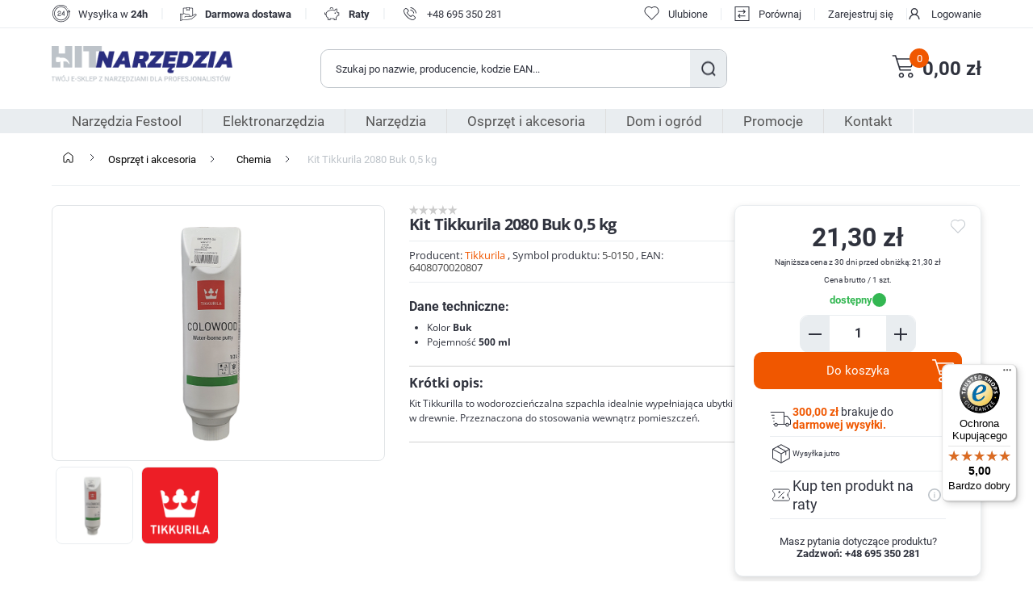

--- FILE ---
content_type: text/html; charset=utf-8
request_url: https://hitnarzedzia.pl/kit-tikkurila-2080-buk-05-kg
body_size: 95037
content:
<!DOCTYPE html><html lang="pl" dir="ltr" class="html-product-details-page"><head><title>Kit Tikkurila 2080 Buk 0,5 kg - HitNarzedzia.pl</title><meta charset="UTF-8"><meta name="description" content="Kit Tikkurila 2080 Buk 0,5 kg przeznaczony do wypełniania dziur w powierzchniach drewnianych wewnątrz pomieszczeń. "><meta name="keywords" content="Kit Tikkurila 2080 Buk 0,5 kg"><meta name="generator" content="nopCommerce"><meta name="viewport" content="width=device-width, initial-scale=1"><script>(function(n,t,i,r,u){n[r]=n[r]||[];n[r].push({"gtm.start":(new Date).getTime(),event:"gtm.js"});var e=t.getElementsByTagName(i)[0],f=t.createElement(i),o=r!="dataLayer"?"&l="+r:"";f.async=!0;f.src="https://www.googletagmanager.com/gtm.js?id="+u+o;e.parentNode.insertBefore(f,e)})(window,document,"script","dataLayer","GTM-K6JQ4D4")</script><style>div#ceneo-widget{width:fit-content}div#ceneo-widget{right:8px!important;bottom:85px!important}#cookiescript_badge{bottom:25px!important;left:auto!important;right:15px!important}</style><script>var _smartsupp=_smartsupp||{};_smartsupp.key="6c147e9a34f1898959cf298edc1bcda1b92177b6";window.smartsupp||function(n){var i,t,r=smartsupp=function(){r._.push(arguments)};r._=[];i=n.getElementsByTagName("script")[0];t=n.createElement("script");t.type="text/javascript";t.charset="utf-8";t.async=!0;t.src="https://www.smartsuppchat.com/loader.js?";i.parentNode.insertBefore(t,i)}(document)</script><noscript>Powered by <a href="“https://www.smartsupp.com”" target="“_blank”">Smartsupp</a></noscript><meta name="google-site-verification" content="IFlSv5moPx5G_NBSMyNsL0sqJXMk4MScG3KiQRbf_tU"><meta name="facebook-domain-verification" content="qycc4lzsya3pmxjip041uwluu1x2nc"><script src="https://integrations.etrusted.com/applications/widget.js/v2" defer async></script><meta property="og:type" content="product"><meta property="og:title" content="Kit Tikkurila 2080  Buk 0,5 kg"><meta property="og:description" content="Kit Tikkurila 2080 Buk 0,5 kg przeznaczony do wypełniania dziur w powierzchniach drewnianych wewnątrz pomieszczeń. "><meta property="og:image" content="https://hitnarzedzia.pl/images/thumbs/001/0019173_kit-tikkurila-2080-buk-05-kg_600.png"><meta property="og:image:url" content="https://hitnarzedzia.pl/images/thumbs/001/0019173_kit-tikkurila-2080-buk-05-kg_600.png"><meta property="og:url" content="https://hitnarzedzia.pl/kit-tikkurila-2080-buk-05-kg"><meta property="og:site_name" content="HIT Narzędzia"><meta property="twitter:card" content="summary"><meta property="twitter:site" content="HIT Narzędzia"><meta property="twitter:title" content="Kit Tikkurila 2080  Buk 0,5 kg"><meta property="twitter:description" content="Kit Tikkurila 2080 Buk 0,5 kg przeznaczony do wypełniania dziur w powierzchniach drewnianych wewnątrz pomieszczeń. "><meta property="twitter:image" content="https://hitnarzedzia.pl/images/thumbs/001/0019173_kit-tikkurila-2080-buk-05-kg_600.png"><meta property="twitter:url" content="https://hitnarzedzia.pl/kit-tikkurila-2080-buk-05-kg"><link rel="stylesheet" href="/css/epcduyu0cbhjqz_jezsftq.styles.css?v=ZwZcESSinNEQFu1mPxM-XhHewxc"><script async src="/Plugins/FoxNetSoft.GoogleAnalytics4/Scripts/GoogleAnalytics4.js"></script><script>window.dataLayer=window.dataLayer||[];var GA4_productImpressions=GA4_productImpressions||[],GA4_productDetails=GA4_productDetails||[],GA4_cartproducts=GA4_cartproducts||[],GA4_wishlistproducts=GA4_wishlistproducts||[]</script><link rel="canonical" href="https://hitnarzedzia.pl/kit-tikkurila-2080-buk-05-kg"><link rel="shortcut icon" href="/icons/icons_0/favicon.ico"><body><noscript><iframe src="https://www.googletagmanager.com/ns.html?id=GTM-K6JQ4D4" height="0" width="0" style="display:none;visibility:hidden"></iframe></noscript><input name="__RequestVerificationToken" type="hidden" value="CfDJ8OYPHrLeYO5DsbaI5l49VOvvOAMXAzM9geQXLkiTDEMzlqTdTz4kZh3Je9wtalk8OBQEf2vQzf9b0KvGgmJ2sqbtpOkOziZXI38TsYJp4LzWhN5XH3uzWcEJevEuZphQkwfKhQxXai5NFYIMyJE_JAw"><script>window.omnisend=window.omnisend||[];omnisend.push(["accountID","664462d93253d4f49d3117b7"]);omnisend.push(["track","$pageViewed"]);!function(){var n=document.createElement("script"),t;n.type="text/javascript";n.async=!0;n.src="https://omnisnippet1.com/inshop/launcher-v2.js";t=document.getElementsByTagName("script")[0];t.parentNode.insertBefore(n,t)}()</script><!--[if lte IE 8]><div style="clear:both;height:59px;text-align:center;position:relative"><a href="http://www.microsoft.com/windows/internet-explorer/default.aspx" target="_blank"> <img src="/Themes/Hitnarzedzia/Content/images/ie_warning.jpg" height="42" width="820" alt="You are using an outdated browser. For a faster, safer browsing experience, upgrade for free today."> </a></div><![endif]--><div class="master-wrapper-page"><div id="header-wrapper"><div class="header"><div class="header-upper"><div class="header-upper-wrapper global-wrapper"><div class="header-logo"><a href="/"> <img alt="HIT Narzędzia" src="https://hitnarzedzia.pl/images/thumbs/001/0018985_hit-narzedzia-logo.png"> </a></div><div class="not-mobile"><div class="topic-block"><div class="topic-block-body"><div class="submenu-wrapper"><div><img src="/images/uploaded/Sub Menu Baner/icon-24hours.png" alt="zegar" width="24" height="24"></div><p>Wysyłka w <strong>24h</strong><p class="delimiter">|<div><img src="/images/uploaded/Sub Menu Baner/icon-delivery.png" alt="dostawa" width="24" height="24"></div><p><strong>Darmowa dostawa</strong><p class="delimiter">|<div><img src="/images/uploaded/Sub Menu Baner/raty.png" alt="świnka skarbonka" width="24" height="24"></div><p><strong>Raty</strong><p class="delimiter">|<div><img src="/images/uploaded/Sub Menu Baner/phone1.png" alt="phone" width="24" height="24"></div><p><a href="tel:+48 695 350 281">+48 695 350 281</a></div></div></div></div><div class="header-selectors-wrapper"></div><div class="header-links-wrapper"><div class="header-links"><ul><li class="not-desktop register"><a href="/register?returnUrl=%2Fkit-tikkurila-2080-buk-05-kg" class="ico-register">Zarejestruj się</a><li class="not-desktop"><a href="/login?returnUrl=%2Fkit-tikkurila-2080-buk-05-kg" class="ico-login">Logowanie</a><li class="wishlist"><a href="/wishlist" class="ico-wishlist"> <span class="wishlist-label">Ulubione</span> <span class="wishlist-qty">0</span> </a><li class="compare"><a href="/compareproducts" class="ico-compare">Porównaj</a><li class="not-mobile register"><a href="/register?returnUrl=%2Fkit-tikkurila-2080-buk-05-kg" class="ico-register">Zarejestruj się</a><li class="not-mobile"><a href="/login?returnUrl=%2Fkit-tikkurila-2080-buk-05-kg" class="ico-login">Logowanie</a><li id="topcartlink"><a href="/cart" class="ico-cart"> <span class="cart-label">Twój Koszyk</span><div><span id="cart-qty" class="cart-qty">0</span></div></a></ul></div></div></div></div><div class="top-menu-mobile"><ul class="custom-top-menu mobile"><li class="product"><span>Produkty</span><li><a href="/promotionproducts">Promocje</a><li><a href="/contactus">Kontakt</a></ul></div><div class="header-lower global-wrapper-margin"><div class="header-logo"><a href="/"> <img alt="HIT Narzędzia" src="https://hitnarzedzia.pl/images/thumbs/001/0018985_hit-narzedzia-logo.png"> </a></div><div class="search-box store-search-box"><form method="get" id="small-search-box-form" action="/search"><input type="text" class="search-box-text" id="small-searchterms" autocomplete="off" name="q" placeholder="Jakiego produktu szukasz?" aria-label="Wyszukaj w sklepie"> <button type="submit" class="button-1 search-box-button">Szukaj</button></form></div><div class="burger"><div class="burger-content"></div><p>Menu</div><div class="shopping-cart-links"><ul><li id="topcartlink"><a href="/cart" class="ico-cart"> <span class="cart-label">Twój Koszyk</span><div><span id="cart-qty" class="cart-qty">0</span></div></a><li class="shopping-cart-total">0,00 z&#x142;</ul></div><div id="flyout-cart" class="flyout-cart"><div class="mini-shopping-cart"><div class="count">Brak produktów w koszyku.</div></div></div></div><div class="mobile-menu-wrapper"><div class="mobile-menu"><ul class="top-menu mobile"><div class="link-category-top-menu"><li>Produkty</li><div class="burger" style="z-index:5"><div class="burger-content"></div></div></div><li><a class="inactive" href="/festool-narzedzia"> Narz&#x119;dzia Festool </a><div class="sublist-toggle"></div><ul class="sublist nonsubcategories first-level"><div class="link-category-top-menu"><li class="back-button"><li class="category-name">Narz&#x119;dzia Festool</li></div><li class="show-category"><a href="/festool-narzedzia"> Pokaż Narz&#x119;dzia Festool </a><li><a class="inactive" href="/elektronarzedzia-festool"> Elektronarz&#x119;dzia Festool </a><div class="sublist-toggle"></div><ul class="sublist second-level"><div class="link-category-top-menu"><li class="back-button"><li class="category-name">Elektronarz&#x119;dzia Festool</li></div><li class="show-category"><a href="/elektronarzedzia-festool"> Pokaż Elektronarz&#x119;dzia Festool </a><li><a class="inactive" href="/pilarki-festool"> Pilarki Festool </a><li><a class="inactive" href="/mlotowiertarka-festool"> M&#x142;otowiertarki Festool </a><li><a class="inactive" href="/zaglebiarki-festool"> Zag&#x142;&#x119;biarki Festool </a><li><a class="inactive" href="/frezarki-festool"> Frezarki Festool </a><li><a class="inactive" href="/wyrzynarki-festool"> Wyrzynarki Festool </a><li><a class="inactive" href="/wiertarko-wkretarki-festool"> Wiertarko-wkr&#x119;tarki Festool </a><li><a class="inactive" href="/odkurzacze-festool"> Odkurzacze Festool </a><li><a class="inactive" href="/szlifierki-katowe-festool"> Szlifierki k&#x105;towe Festool </a><li><a class="inactive" href="/szlifierki-oscylacyjne-festool"> Szlifierki oscylacyjne Festool </a></ul><li><a class="inactive" href="/osprzet-festool"> Osprz&#x119;t Festool </a><div class="sublist-toggle"></div><ul class="sublist second-level"><div class="link-category-top-menu"><li class="back-button"><li class="category-name">Osprz&#x119;t Festool</li></div><li class="show-category"><a href="/osprzet-festool"> Pokaż Osprz&#x119;t Festool </a><li><a class="inactive" href="/pily-tarczowe-festool"> Pi&#x142;y tarczowe Festool </a><li><a class="inactive" href="/systainery-i-organizery-festool"> Systainery i organizery Festool </a><li><a class="inactive" href="/frezy-festool"> Frezy Festool </a><li><a class="inactive" href="/krazki-i-papiery-scierne-festool"> Kr&#x105;&#x17C;ki i papiery &#x15B;cierne Festool </a><li><a class="inactive" href="/talerze-szlifierskie-festool"> Talerze szlifierskie Festool </a><li><a class="inactive" href="/worki-do-odkurzaczy-festool"> Worki do odkurzaczy Festool </a><li><a class="inactive" href="/akcesoria-festool"> Akcesoria Festool </a></ul></ul><li><a class="inactive" href="/elektronarzedzia"> Elektronarz&#x119;dzia </a><div class="sublist-toggle"></div><ul class="sublist first-level"><div class="link-category-top-menu"><li class="back-button"><li class="category-name">Elektronarz&#x119;dzia</li></div><li class="show-category"><a href="/elektronarzedzia"> Pokaż Elektronarz&#x119;dzia </a><li><a class="inactive" href="/wiertarko-wkretarki-i-klucze-udarowe-akumulatorowe"> Wiertarko-wkr&#x119;tarki i klucze udarowe akumulatorowe </a><div class="sublist-toggle"></div><ul class="sublist second-level"><div class="link-category-top-menu"><li class="back-button"><li class="category-name">Wiertarko-wkr&#x119;tarki i klucze udarowe akumulatorowe</li></div><li class="show-category"><a href="/wiertarko-wkretarki-i-klucze-udarowe-akumulatorowe"> Pokaż Wiertarko-wkr&#x119;tarki i klucze udarowe akumulatorowe </a><li><a class="inactive" href="/wiertarko-wkretarki-udarowe-akumulatorowe"> Wiertarko-wkr&#x119;tarki udarowe </a><li><a class="inactive" href="/wkretarki-do-plyt-gipsowych"> Wkr&#x119;tarki do p&#x142;yt G-K </a><li><a class="inactive" href="/zakretarki-udarowe"> Zakr&#x119;tarki udarowe </a><li><a class="inactive" href="/wiertarko-wkretarki-akumulatorowe"> Wiertarko wkr&#x119;tarki akumulatorowe </a><div class="sublist-toggle"></div><ul class="sublist second-level"><div class="link-category-top-menu"><li class="back-button"><li class="category-name">Wiertarko wkr&#x119;tarki akumulatorowe</li></div><li class="show-category"><a href="/wiertarko-wkretarki-akumulatorowe"> Pokaż Wiertarko wkr&#x119;tarki akumulatorowe </a><li><a class="inactive" href="/wkretarki-hikoki"> Wkr&#x119;tarki Hikoki </a><li><a class="inactive" href="/wkretarki-metabo"> Wkr&#x119;tarki Metabo </a><li><a class="inactive" href="/wkretarki-makita"> Wkr&#x119;tarki Makita </a><li><a class="inactive" href="/wkretarki-bosch"> Wkr&#x119;tarki Bosch </a><li><a class="inactive" href="/wkretarka-festool"> Wkr&#x119;tarki Festool </a><li><a class="inactive" href="/wkretarki-dewalt"> Wkr&#x119;tarki DeWalt </a></ul><li><a class="inactive" href="/klucz-udarowy-akumulatorowy"> Klucze udarowe akumulatorowe </a></ul><li><a class="inactive" href="/wiertarki"> Wiertarki </a><div class="sublist-toggle"></div><ul class="sublist second-level"><div class="link-category-top-menu"><li class="back-button"><li class="category-name">Wiertarki</li></div><li class="show-category"><a href="/wiertarki"> Pokaż Wiertarki </a><li><a class="inactive" href="/wiertarki-magnetyczne-2"> Wiertarki magnetyczne </a><li><a class="inactive" href="/wiertarki-udarowe"> Wiertarki udarowe </a><li><a class="inactive" href="/elektronarzedzia-wiertarki-katowe"> Wiertarki k&#x105;towe </a><li><a class="inactive" href="/mlotowiertarki"> M&#x142;otowiertarki </a><div class="sublist-toggle"></div><ul class="sublist second-level"><div class="link-category-top-menu"><li class="back-button"><li class="category-name">M&#x142;otowiertarki</li></div><li class="show-category"><a href="/mlotowiertarki"> Pokaż M&#x142;otowiertarki </a><li><a class="inactive" href="/mlotowiertarki-makita"> M&#x142;otowertarki Makita </a><li><a class="inactive" href="/mlotowiertarki-metabo"> M&#x142;otowiertarki Metabo </a><li><a class="inactive" href="/mlotowiertarki-hikoki"> M&#x142;otowiertarki HiKoki </a><li><a class="inactive" href="/mlotowiertarki-bosch"> M&#x142;otowiertarki Bosch </a></ul><li><a class="inactive" href="/wiertarki-stolowe"> Wiertarki sto&#x142;owe </a><li><a class="inactive" href="/mloty-udarowe"> M&#x142;oty udarowe </a><li><a class="inactive" href="/wiertnice-diamentowe"> Wiertnice diamentowe </a></ul><li><a class="inactive" href="/pily"> Pi&#x142;y i przecinarki </a><div class="sublist-toggle"></div><ul class="sublist second-level"><div class="link-category-top-menu"><li class="back-button"><li class="category-name">Pi&#x142;y i przecinarki</li></div><li class="show-category"><a href="/pily"> Pokaż Pi&#x142;y i przecinarki </a><li><a class="inactive" href="/wyrzynarki-do-drewna"> Wyrzynarki do drewna </a><li><a class="inactive" href="/przecinarki-do-metalu"> Przecinarki do metalu </a><li><a class="inactive" href="/ukosnice-pilarki-ukosowe"> Pilarki ukosowe / Uko&#x15B;nice </a><li><a class="inactive" href="/pily-szablaste"> Pi&#x142;y szablaste </a><li><a class="inactive" href="/pilarki-tarczowe"> Pilarki tarczowe </a></ul><li><a class="inactive" href="/szlifierki-3"> Szlifierki </a><div class="sublist-toggle"></div><ul class="sublist second-level"><div class="link-category-top-menu"><li class="back-button"><li class="category-name">Szlifierki</li></div><li class="show-category"><a href="/szlifierki-3"> Pokaż Szlifierki </a><li><a class="inactive" href="/szlifierki-do-gladzi"> Szlifierki do g&#x142;adzi </a><li><a class="inactive" href="/szlifierki-mimosrodowe"> Szlifierki mimo&#x15B;rodowe </a><li><a class="inactive" href="/szlifierki-oscylacyjne"> Szlifierki oscylacyjne </a><li><a class="inactive" href="/szlifierki-proste"> Szlifierki proste </a><li><a class="inactive" href="/szlifierki-tasmowe"> Szlifierki ta&#x15B;mowe </a><li><a class="inactive" href="/szlifierki-stolowe"> Szlifierki sto&#x142;owe </a></ul><li><a class="inactive" href="/szlifierki-katowe"> Szlifierki k&#x105;towe </a><div class="sublist-toggle"></div><ul class="sublist second-level"><div class="link-category-top-menu"><li class="back-button"><li class="category-name">Szlifierki k&#x105;towe</li></div><li class="show-category"><a href="/szlifierki-katowe"> Pokaż Szlifierki k&#x105;towe </a><li><a class="inactive" href="/szlifierki-katowe-metabo"> Szlifierki k&#x105;towe Metabo </a><li><a class="inactive" href="/szlifierki-katowe-bosch"> Szlifierki k&#x105;towe Bosch </a><li><a class="inactive" href="/szlifierki-katowe-hikoki"> Szlifierki k&#x105;towe Hikoki </a><li><a class="inactive" href="/szlifierki-katowe-makita"> Szlifierki k&#x105;towe Makita </a></ul><li><a class="inactive" href="/odkurzacz-budowlany"> Odkurzacze budowlane </a><li><a class="inactive" href="/strug-elektryczny"> Strug elektryczny </a><div class="sublist-toggle"></div><ul class="sublist second-level"><div class="link-category-top-menu"><li class="back-button"><li class="category-name">Strug elektryczny</li></div><li class="show-category"><a href="/strug-elektryczny"> Pokaż Strug elektryczny </a><li><a class="inactive" href="/strug-elektryczny-makita"> Strug elektryczny Makita </a><li><a class="inactive" href="/strug-elektryczny-bosch"> Strug elektryczny Bosch </a><li><a class="inactive" href="/strug-elektryczny-festool"> Strug elektryczny Festool </a></ul><li><a class="inactive" href="/oswietlenie-warsztatowe"> O&#x15B;wietlenie </a><div class="sublist-toggle"></div><ul class="sublist second-level"><div class="link-category-top-menu"><li class="back-button"><li class="category-name">O&#x15B;wietlenie</li></div><li class="show-category"><a href="/oswietlenie-warsztatowe"> Pokaż O&#x15B;wietlenie </a><li><a class="inactive" href="/lampy-warsztatowe"> Lampy warsztatowe </a><li><a class="inactive" href="/naswietlacze-led"> Na&#x15B;wietlacze led </a><li><a class="inactive" href="/latarki-czolowe"> Latarki czo&#x142;owe </a></ul><li><a class="inactive" href="/myjka-cisnieniowa"> Myjki ci&#x15B;nieniowe </a><li><a class="inactive" href="/frezarki-gornowrzecionowe-wycinarki"> Frezarki g&#xF3;rnowrzecionowe / Frezarko-wycinarki </a><li><a class="inactive" href="/polerki"> Polerki </a><li><a class="inactive" href="/radio-budowlane"> Radia budowlane </a><li><a class="inactive" href="/opalarki"> Opalarki </a><li><a class="inactive" href="/narzedzia-wielofunkcyjne-z-akcesoriami"> Narz&#x119;dzia wielofunkcyjne </a><li><a class="inactive" href="/elektryczne-nozyce-do-ciecia-blachy"> No&#x17C;yce do blachy </a><li><a class="inactive" href="/bruzdownice-do-betonu"> Bruzdownice do betonu </a><li><a class="inactive" href="/zestawy-narzedzi"> Zestawy elektronarz&#x119;dzi </a><li><a class="inactive" href="/pozostale-elektronarzedzia"> Pozosta&#x142;e elektronarz&#x119;dzia </a></ul><li><a class="inactive" href="/narzedzia"> Narz&#x119;dzia </a><div class="sublist-toggle"></div><ul class="sublist first-level"><div class="link-category-top-menu"><li class="back-button"><li class="category-name">Narz&#x119;dzia</li></div><li class="show-category"><a href="/narzedzia"> Pokaż Narz&#x119;dzia </a><li><a class="inactive" href="/narzedzia-warsztatowe"> Narz&#x119;dzia warsztatowe </a><div class="sublist-toggle"></div><ul class="sublist second-level"><div class="link-category-top-menu"><li class="back-button"><li class="category-name">Narz&#x119;dzia warsztatowe</li></div><li class="show-category"><a href="/narzedzia-warsztatowe"> Pokaż Narz&#x119;dzia warsztatowe </a><li><a class="inactive" href="/imadla"> Imad&#x142;a </a><div class="sublist-toggle"></div><ul class="sublist second-level"><div class="link-category-top-menu"><li class="back-button"><li class="category-name">Imad&#x142;a</li></div><li class="show-category"><a href="/imadla"> Pokaż Imad&#x142;a </a><li><a class="inactive" href="/imadla-slusarskie"> Imad&#x142;a &#x15B;lusarskie </a><li><a class="inactive" href="/imadla-wiertarskie"> Imad&#x142;a wiertarskie </a></ul><li><a class="inactive" href="/sciagacze"> &#x15A;ci&#x105;gacze </a><li><a class="inactive" href="/znaczniki-i-numeratory"> Znaczniki i numeratory </a><li><a class="inactive" href="/skrzynki-narzedziowe-i-warsztatowe"> Skrzynki narz&#x119;dziowe </a><li><a class="inactive" href="/skrzynki-magazynowe"> Skrzynki magazynowe </a><li><a class="inactive" href="/normalia-warsztatowe"> Normalia warsztatowe </a></ul><li><a class="inactive" href="/maszyny-budowlane"> Maszyny budowlane </a><div class="sublist-toggle"></div><ul class="sublist second-level"><div class="link-category-top-menu"><li class="back-button"><li class="category-name">Maszyny budowlane</li></div><li class="show-category"><a href="/maszyny-budowlane"> Pokaż Maszyny budowlane </a><li><a class="inactive" href="/swidry-glebowe"> &#x15A;widry glebowe </a><li><a class="inactive" href="/betoniarki"> Betoniarki </a><li><a class="inactive" href="/agregaty-pradotworcze"> Agregaty pr&#x105;dotw&#xF3;rcze </a><li><a class="inactive" href="/pily-stolowe"> Pi&#x142;y sto&#x142;owe </a><li><a class="inactive" href="/palniki-dekarskie-do-papy"> Palniki dekarskie do papy </a><li><a class="inactive" href="/mieszarki-do-zapraw-i-klejow"> Mieszarki do zapraw i klej&#xF3;w </a><li><a class="inactive" href="/zageszczarki"> Zag&#x119;szczarki </a><li><a class="inactive" href="/nagrzewnice-elektryczne-i-olejowe"> Nagrzewnice </a><li><a class="inactive" href="/wibrator-do-betonu"> Wibratory do betonu </a><li><a class="inactive" href="/reczne-maszyny-budowlane"> Pozosta&#x142;e maszyny budowlane </a></ul><li><a class="inactive" href="/klucze"> Klucze </a><div class="sublist-toggle"></div><ul class="sublist second-level"><div class="link-category-top-menu"><li class="back-button"><li class="category-name">Klucze</li></div><li class="show-category"><a href="/klucze"> Pokaż Klucze </a><li><a class="inactive" href="/klucze-grzechotki"> Klucze - grzechotki </a><div class="sublist-toggle"></div><ul class="sublist second-level"><div class="link-category-top-menu"><li class="back-button"><li class="category-name">Klucze - grzechotki</li></div><li class="show-category"><a href="/klucze-grzechotki"> Pokaż Klucze - grzechotki </a><li><a class="inactive" href="/klucze-grzechotki-1-4"> Klucze grzechotki 1/4&quot; </a><li><a class="inactive" href="/klucze-grzechotki-3-8"> Klucze grzechotki 3/8&quot; </a><li><a class="inactive" href="/klucze-grzechotki-1-2"> Klucze grzechotki 1/2&quot; </a><li><a class="inactive" href="/klucze-grzechotki-3-4"> Klucze grzechotki 3/4&quot; </a></ul><li><a class="inactive" href="/nasadki-klucze-nasadowe"> Nasadki, klucze nasadowe </a><div class="sublist-toggle"></div><ul class="sublist second-level"><div class="link-category-top-menu"><li class="back-button"><li class="category-name">Nasadki, klucze nasadowe</li></div><li class="show-category"><a href="/nasadki-klucze-nasadowe"> Pokaż Nasadki, klucze nasadowe </a><li><a class="inactive" href="/nasadki-1-4-szesciokatne"> Nasadki 1/4&quot; sze&#x15B;ciok&#x105;tne </a><li><a class="inactive" href="/zestawy-kluczy-nasadowych"> Zestawy kluczy nasadowych </a><li><a class="inactive" href="/nasadki-1-4-torx"> Nasadki 1/4&quot; TORX </a><li><a class="inactive" href="/nasadki-imbusowe-1-4"> Nasadki imbusowe 1/4&quot; </a><li><a class="inactive" href="/nasadki-do-kluczy-1-2-szesciokatne"> Nasadki 1/2&quot; sze&#x15B;ciok&#x105;tne </a><li><a class="inactive" href="/nasadki-1-2-dwunastokatne"> Nasadki 1/2&quot; dwunastok&#x105;tne </a><li><a class="inactive" href="/nasadki-1-2-torx"> Nasadki 1/2&quot; TORX </a><li><a class="inactive" href="/nasadki-1-2-imbusy"> Nasadki 1/2&quot; imbusy | nasadki imbusowe </a><li><a class="inactive" href="/nasadki-3-8-szesciokatne"> Nasadki 3/8&quot; sze&#x15B;ciok&#x105;tne </a><li><a class="inactive" href="/nasadki-1-8"> Nasadki 1/8&quot; </a><li><a class="inactive" href="/nasadki-3-4-szesciokatne"> Nasadki 3/4&quot; sze&#x15B;ciok&#x105;tne </a><li><a class="inactive" href="/nasadki-3-4-imbusy"> Nasadki 3/4&quot; pozosta&#x142;e </a><li><a class="inactive" href="/nasadki-1-szesciokatne"> Nasadki 1&quot; sze&#x15B;ciok&#x105;tne </a><li><a class="inactive" href="/nasadki-34-dwunastokatne"> Nasadki 3/4&quot; dwunastok&#x105;tne </a><li><a class="inactive" href="/nasadki-1-2-pozostale"> Nasadki 1/2&quot; pozosta&#x142;e </a><li><a class="inactive" href="/nasadki-1-4-pozostale"> Nasadki 1/4&quot; pozosta&#x142;e </a></ul><li><a class="inactive" href="/klucze-plasko-oczkowe"> Klucze p&#x142;asko-oczkowe </a><div class="sublist-toggle"></div><ul class="sublist second-level"><div class="link-category-top-menu"><li class="back-button"><li class="category-name">Klucze p&#x142;asko-oczkowe</li></div><li class="show-category"><a href="/klucze-plasko-oczkowe"> Pokaż Klucze p&#x142;asko-oczkowe </a><li><a class="inactive" href="/klucz-plasko-oczkowy"> Klucze p&#x142;asko-oczkowe </a><li><a class="inactive" href="/zestawy-kluczy-plasko-oczkowych"> Zestawy kluczy p&#x142;asko-oczkowych </a><li><a class="inactive" href="/klucze-plasko-oczkowe-z-grzechotka"> Klucze p&#x142;asko-oczkowe z grzechotk&#x105; </a></ul><li><a class="inactive" href="/klucze-dynamometryczne"> Klucze dynamometryczne </a><li><a class="inactive" href="/osprzet-do-kluczy-nasadowych"> Osprz&#x119;t do kluczy nasadowych </a><div class="sublist-toggle"></div><ul class="sublist second-level"><div class="link-category-top-menu"><li class="back-button"><li class="category-name">Osprz&#x119;t do kluczy nasadowych</li></div><li class="show-category"><a href="/osprzet-do-kluczy-nasadowych"> Pokaż Osprz&#x119;t do kluczy nasadowych </a><li><a class="inactive" href="/pokretla-kluczy-nasadowych"> Pokr&#x119;t&#x142;a kluczy nasadowych </a><li><a class="inactive" href="/przedluzki-do-kluczy-nasadowych"> Przed&#x142;u&#x17C;ki do kluczy nasadowych </a><li><a class="inactive" href="/przeguby-do-kluczy-nasadowych"> Przeguby do kluczy nasadowych </a><li><a class="inactive" href="/redukcje-do-klucza-nasadowego"> Redukcje do kluczy nasadowych </a></ul><li><a class="inactive" href="/klucze-do-kol"> Klucze do k&#xF3;&#x142; </a><li><a class="inactive" href="/klucze-nastawne"> Klucze nastawne </a><li><a class="inactive" href="/klucz-do-filtra-oleju"> Klucze do filtr&#xF3;w </a><li><a class="inactive" href="/klucze-imbusowe"> Klucze imbusowe </a><div class="sublist-toggle"></div><ul class="sublist second-level"><div class="link-category-top-menu"><li class="back-button"><li class="category-name">Klucze imbusowe</li></div><li class="show-category"><a href="/klucze-imbusowe"> Pokaż Klucze imbusowe </a><li><a class="inactive" href="/klucze-imbusowe-pojedyncze"> Klucze imbusowe pojedyncze </a><li><a class="inactive" href="/zestaw-kluczy-imbusowych"> Zestaw kluczy imbusowych </a></ul><li><a class="inactive" href="/klucze-plaskie"> Klucze p&#x142;askie </a><div class="sublist-toggle"></div><ul class="sublist second-level"><div class="link-category-top-menu"><li class="back-button"><li class="category-name">Klucze p&#x142;askie</li></div><li class="show-category"><a href="/klucze-plaskie"> Pokaż Klucze p&#x142;askie </a><li><a class="inactive" href="/pojedyncze-klucze-plaskie"> Klucze p&#x142;askie pojedyncze </a><li><a class="inactive" href="/zestawy-kluczy-plaskich"> Zestawy kluczy p&#x142;askich </a></ul><li><a class="inactive" href="/klucze-oczkowe"> Klucze oczkowe </a><div class="sublist-toggle"></div><ul class="sublist second-level"><div class="link-category-top-menu"><li class="back-button"><li class="category-name">Klucze oczkowe</li></div><li class="show-category"><a href="/klucze-oczkowe"> Pokaż Klucze oczkowe </a><li><a class="inactive" href="/klucze-oczkowe-pojedyncze"> Klucze oczkowe pojedyncze </a><li><a class="inactive" href="/zestawy-kluczy-oczkowych"> Zestawy kluczy oczkowych </a></ul><li><a class="inactive" href="/klucze-do-swiec"> Klucze do &#x15B;wiec </a><li><a class="inactive" href="/klucze-rurowe"> Klucze rurowe </a><li><a class="inactive" href="/zestawy-kluczy"> Zestawy kluczy </a></ul><li><a class="inactive" href="/artykuly-do-spawania-i-lutowania"> Artyku&#x142;y do spawania i lutowania </a><div class="sublist-toggle"></div><ul class="sublist second-level"><div class="link-category-top-menu"><li class="back-button"><li class="category-name">Artyku&#x142;y do spawania i lutowania</li></div><li class="show-category"><a href="/artykuly-do-spawania-i-lutowania"> Pokaż Artyku&#x142;y do spawania i lutowania </a><li><a class="inactive" href="/elektrody-spawalnicze"> Elektrody spawalnicze </a><li><a class="inactive" href="/katowniki-do-spawania"> K&#x105;towniki do spawania </a><li><a class="inactive" href="/maski-spawalnicze-przylbice"> Maski spawalnicze/Przy&#x142;bice </a><li><a class="inactive" href="/naboje-do-palnikow"> Naboje do palnik&#xF3;w / butle gazowe </a><li><a class="inactive" href="/lutownice"> Lutownice </a><div class="sublist-toggle"></div><ul class="sublist second-level"><div class="link-category-top-menu"><li class="back-button"><li class="category-name">Lutownice</li></div><li class="show-category"><a href="/lutownice"> Pokaż Lutownice </a><li><a class="inactive" href="/lutownice-transformatorowe"> Lutownice transformatorowe i oporowe </a><li><a class="inactive" href="/lutownice-gazowe"> Lutownice gazowe </a></ul><li><a class="inactive" href="/palniki-do-ciecia-i-spawania"> Palniki gazowe </a><li><a class="inactive" href="/spawarki"> Spawarki </a><li><a class="inactive" href="/akcesoria-do-spawania-i-lutowania"> Akcesoria do spawania i lutowania </a></ul><li><a class="inactive" href="/sciski-stolarskie"> &#x15A;ciski stolarskie </a><div class="sublist-toggle"></div><ul class="sublist second-level"><div class="link-category-top-menu"><li class="back-button"><li class="category-name">&#x15A;ciski stolarskie</li></div><li class="show-category"><a href="/sciski-stolarskie"> Pokaż &#x15A;ciski stolarskie </a><li><a class="inactive" href="/sciski-stolarskie-automatyczne"> &#x15A;ciski stolarskie automatyczne </a><li><a class="inactive" href="/sciski-stolarskie-srubowe"> &#x15A;ciski stolarskie &#x15B;rubowe </a><li><a class="inactive" href="/scisk-stolarski-katowy"> &#x15A;ciski stolarskie k&#x105;towe </a></ul><li><a class="inactive" href="/pneumatyka"> Pneumatyka </a><div class="sublist-toggle"></div><ul class="sublist second-level"><div class="link-category-top-menu"><li class="back-button"><li class="category-name">Pneumatyka</li></div><li class="show-category"><a href="/pneumatyka"> Pokaż Pneumatyka </a><li><a class="inactive" href="/zlacza-pneumatyczne"> Z&#x142;&#x105;cza pneumatyczne - nyple, redukcje, kolanka, szybkoz&#x142;&#x105;czki i inne </a><div class="sublist-toggle"></div><ul class="sublist second-level"><div class="link-category-top-menu"><li class="back-button"><li class="category-name">Z&#x142;&#x105;cza pneumatyczne - nyple, redukcje, kolanka, szybkoz&#x142;&#x105;czki i inne</li></div><li class="show-category"><a href="/zlacza-pneumatyczne"> Pokaż Z&#x142;&#x105;cza pneumatyczne - nyple, redukcje, kolanka, szybkoz&#x142;&#x105;czki i inne </a><li><a class="inactive" href="/szybkozlacza-pneumatyczne"> Szybkoz&#x142;&#x105;cza </a><li><a class="inactive" href="/krocce-przylaczeniowe"> Kr&#xF3;&#x107;ce przy&#x142;&#x105;czeniowe </a><li><a class="inactive" href="/zlaczki-dwustronne"> Z&#x142;&#x105;czki dwustronne / Nyple </a><li><a class="inactive" href="/redukcje-mosiezne-nakretno-wkretne"> Z&#x142;&#x105;czki nakr&#x119;tno-wkr&#x119;tne / redukcje mosi&#x119;&#x17C;ne </a><li><a class="inactive" href="/przylacza-proste-do-wezy"> Przy&#x142;&#x105;cza proste do w&#x119;&#x17C;y </a><li><a class="inactive" href="/nyple-redukcyjne-gwint-zewnetrzny"> Nyple redukcyjne gwint zewn&#x119;trzny </a><li><a class="inactive" href="/rozdzielacze-sprezonego-powietrza"> Rozdzielacze spr&#x119;&#x17C;onego powietrza </a><li><a class="inactive" href="/zlacza-bagnetowe-do-laczenia-wezy"> Z&#x142;&#x105;cza bagnetowe do w&#x119;&#x17C;y </a></ul><li><a class="inactive" href="/sprezarki-i-kompresory"> Kompresory </a><li><a class="inactive" href="/narzedzia-pneumatyczne"> Narz&#x119;dzia pneumatyczne </a><div class="sublist-toggle"></div><ul class="sublist second-level"><div class="link-category-top-menu"><li class="back-button"><li class="category-name">Narz&#x119;dzia pneumatyczne</li></div><li class="show-category"><a href="/narzedzia-pneumatyczne"> Pokaż Narz&#x119;dzia pneumatyczne </a><li><a class="inactive" href="/pistolety-lakiernicze"> Pistolety lakiernicze </a><li><a class="inactive" href="/klucze-udarowe-pneumatyczne"> Klucze udarowe pneumatyczne </a><li><a class="inactive" href="/nitownice-pneumatyczne"> Nitownice pneumatyczne </a><li><a class="inactive" href="/smarownice-pneumatyczne"> Smarownice pneumatyczne </a><li><a class="inactive" href="/pistolety-do-pompowania-kol"> Pistolety do pompowania k&#xF3;&#x142; </a><li><a class="inactive" href="/pistolety-do-powietrza"> Pistolety do powietrza </a><li><a class="inactive" href="/szlifierki-pneumatyczne"> Szlifierki pneumatyczne </a><li><a class="inactive" href="/wiertarki-pneumatyczne"> Wiertarki i wkr&#x119;tarki pneumatyczne </a><li><a class="inactive" href="/zszywacze-i-gwozdziarki-pneumatyczne"> Zszywacze i gwo&#x17A;dziarki </a><li><a class="inactive" href="/specjalistyczne-narzedzia-pneumatyczne"> Specjalistyczne narz&#x119;dzia pneumatyczne </a></ul><li><a class="inactive" href="/przygotowanie-powietrza"> Przygotowanie powietrza </a><li><a class="inactive" href="/weze-pneumatyczne"> W&#x119;&#x17C;e pneumatyczne </a></ul><li><a class="inactive" href="/urzadzenia-transportowe"> Urz&#x105;dzenia transportowe </a><div class="sublist-toggle"></div><ul class="sublist second-level"><div class="link-category-top-menu"><li class="back-button"><li class="category-name">Urz&#x105;dzenia transportowe</li></div><li class="show-category"><a href="/urzadzenia-transportowe"> Pokaż Urz&#x105;dzenia transportowe </a><li><a class="inactive" href="/kola"> Ko&#x142;a </a><div class="sublist-toggle"></div><ul class="sublist second-level"><div class="link-category-top-menu"><li class="back-button"><li class="category-name">Ko&#x142;a</li></div><li class="show-category"><a href="/kola"> Pokaż Ko&#x142;a </a><li><a class="inactive" href="/kola-do-taczek"> Ko&#x142;a do taczek </a><li><a class="inactive" href="/kola-do-wozkow-transportowych"> Ko&#x142;a do w&#xF3;zk&#xF3;w transportowych </a><li><a class="inactive" href="/kola-do-paleciakow"> Ko&#x142;a do paleciak&#xF3;w </a><li><a class="inactive" href="/opony-i-detki"> Opony i d&#x119;tki </a></ul><li><a class="inactive" href="/pasy-transportowe"> Pasy transportowe </a><li><a class="inactive" href="/wciagarki-lancuchowe-i-linowe"> Wyci&#x105;garki i wci&#x105;garki linowe i &#x142;a&#x144;cuchowe </a><li><a class="inactive" href="/zawiesia"> Zawiesia pasowe </a><li><a class="inactive" href="/podnosniki-hydrauliczne"> Podno&#x15B;niki hydrauliczne </a><li><a class="inactive" href="/taczki"> Taczki budowlane i ogrodowe </a><li><a class="inactive" href="/wozki-paletowe"> W&#xF3;zki paletowe / Paleciaki </a><li><a class="inactive" href="/wozki-transportowe"> W&#xF3;zki transportowe platformowe i schodowe </a></ul><li><a class="inactive" href="/pomiarowe-i-geodezyjne-narzedzia"> Narz&#x119;dzia pomiarowe i geodezyjne </a><div class="sublist-toggle"></div><ul class="sublist second-level"><div class="link-category-top-menu"><li class="back-button"><li class="category-name">Narz&#x119;dzia pomiarowe i geodezyjne</li></div><li class="show-category"><a href="/pomiarowe-i-geodezyjne-narzedzia"> Pokaż Narz&#x119;dzia pomiarowe i geodezyjne </a><li><a class="inactive" href="/czujniki-zegarowe"> Czujniki zegarowe </a><li><a class="inactive" href="/katowniki"> K&#x105;towniki </a><li><a class="inactive" href="/katownice"> K&#x105;townice </a><li><a class="inactive" href="/statywy"> Statywy do lasera i niwelatora </a><li><a class="inactive" href="/akcesoria-do-narzedzi-pomiarowych"> Akcesoria do narz&#x119;dzi pomiarowych </a><li><a class="inactive" href="/poziomnice"> Poziomice </a><li><a class="inactive" href="/linki-traserskie-i-kredy"> Linki traserskie i kredy </a><li><a class="inactive" href="/dalmierze"> Dalmierze </a><li><a class="inactive" href="/katomierze"> K&#x105;tomierze </a><li><a class="inactive" href="/miary-drewniane"> Miary sk&#x142;adane </a><li><a class="inactive" href="/miary-zwijane"> Miary zwijane </a><li><a class="inactive" href="/mikrometry"> Mikrometry </a><li><a class="inactive" href="/mierniki-elektryczne-i-probniki-napiecia"> Mierniki elektryczne i pr&#xF3;bniki napi&#x119;cia </a><li><a class="inactive" href="/niwelatory-laserowe"> Niwelatory laserowe </a><li><a class="inactive" href="/niwelatory-optyczne"> Niwelatory optyczne </a><li><a class="inactive" href="/suwmiarka-cyfrowa-i-analogowa"> Suwmiarka </a></ul><li><a class="inactive" href="/narzedzie-reczne-warsztatowe"> Narz&#x119;dzia r&#x119;czne </a><div class="sublist-toggle"></div><ul class="sublist second-level"><div class="link-category-top-menu"><li class="back-button"><li class="category-name">Narz&#x119;dzia r&#x119;czne</li></div><li class="show-category"><a href="/narzedzie-reczne-warsztatowe"> Pokaż Narz&#x119;dzia r&#x119;czne </a><li><a class="inactive" href="/wkretaki"> Wkr&#x119;taki </a><div class="sublist-toggle"></div><ul class="sublist second-level"><div class="link-category-top-menu"><li class="back-button"><li class="category-name">Wkr&#x119;taki</li></div><li class="show-category"><a href="/wkretaki"> Pokaż Wkr&#x119;taki </a><li><a class="inactive" href="/wkretaki-plaskie"> Wkr&#x119;taki p&#x142;askie </a><li><a class="inactive" href="/wkretaki-krzyzowe"> Wkr&#x119;taki Krzy&#x17C;owe </a><li><a class="inactive" href="/wkretaki-nasadowe"> Wkr&#x119;taki nasadowe </a><li><a class="inactive" href="/wkretaki-imbusowe"> Wkr&#x119;taki Imbusowe </a><li><a class="inactive" href="/zestawy-wkretakow"> Zestawy wkr&#x119;tak&#xF3;w </a><li><a class="inactive" href="/wkretaki-torx"> Wkr&#x119;taki Torx </a></ul><li><a class="inactive" href="/szczypce-i-kombinerki"> Szczypce i kombinerki </a><div class="sublist-toggle"></div><ul class="sublist second-level"><div class="link-category-top-menu"><li class="back-button"><li class="category-name">Szczypce i kombinerki</li></div><li class="show-category"><a href="/szczypce-i-kombinerki"> Pokaż Szczypce i kombinerki </a><li><a class="inactive" href="/obcegi"> Obc&#x119;gi </a><li><a class="inactive" href="/szczypce-plaskie-wydluzone"> Szczypce proste wyd&#x142;u&#x17C;one </a><li><a class="inactive" href="/szczypce-polokragle"> Szczypce wygi&#x119;te </a><li><a class="inactive" href="/kombinerki-uniwersalne"> Kombinerki uniwersalne </a><li><a class="inactive" href="/obcinaki-boczne"> Szczypce tn&#x105;ce boczne </a><li><a class="inactive" href="/szczypce-spawalnicze"> Szczypce spawalnicze </a><li><a class="inactive" href="/szczypce-do-pierscieni-segera"> Szczypce do pier&#x15B;cieni Segera </a><li><a class="inactive" href="/szczypce-do-sciagania-izolacji"> Szczypce do &#x15B;ci&#x105;gania izolacji </a><li><a class="inactive" href="/szczypce-do-opasek-i-przewodow"> Szczypce do opasek i przewod&#xF3;w </a><li><a class="inactive" href="/szczypce-do-zaciskania-konektorow"> Szczypce do zaciskania </a><li><a class="inactive" href="/szczypce-wielofunkcyjne"> Szczypce wielofunkcyjne </a><li><a class="inactive" href="/szczypce-do-profili"> Szczypce do profili </a><li><a class="inactive" href="/szczypce-nastawne"> Szczypce nastawne </a></ul><li><a class="inactive" href="/nozyce-do-ciecia"> No&#x17C;yce </a><div class="sublist-toggle"></div><ul class="sublist second-level"><div class="link-category-top-menu"><li class="back-button"><li class="category-name">No&#x17C;yce</li></div><li class="show-category"><a href="/nozyce-do-ciecia"> Pokaż No&#x17C;yce </a><li><a class="inactive" href="/nozyce-do-blachy"> No&#x17C;yce do ci&#x119;cia blachy </a><li><a class="inactive" href="/nozyce-do-ciecia-pretow"> No&#x17C;yce do ci&#x119;cia pr&#x119;t&#xF3;w </a><li><a class="inactive" href="/nozyczki"> No&#x17C;yczki </a></ul><li><a class="inactive" href="/noze"> No&#x17C;e </a><div class="sublist-toggle"></div><ul class="sublist second-level"><div class="link-category-top-menu"><li class="back-button"><li class="category-name">No&#x17C;e</li></div><li class="show-category"><a href="/noze"> Pokaż No&#x17C;e </a><li><a class="inactive" href="/ostrza"> Ostrza </a><div class="sublist-toggle"></div><ul class="sublist second-level"><div class="link-category-top-menu"><li class="back-button"><li class="category-name">Ostrza</li></div><li class="show-category"><a href="/ostrza"> Pokaż Ostrza </a><li><a class="inactive" href="/ostrza-lamane"> Ostrza &#x142;amane </a><li><a class="inactive" href="/ostrza-trapezowe"> Ostrza trapezowe </a></ul><li><a class="inactive" href="/noze-uniwersalne"> No&#x17C;e uniwersalne, no&#x17C;e introligatorskie, no&#x17C;e monterskie, no&#x17C;e do &#x15B;ci&#x105;gania izolacji </a><li><a class="inactive" href="/noze-do-szkla"> No&#x17C;e do szk&#x142;a </a><li><a class="inactive" href="/noze-budowlane"> No&#x17C;e budowlane </a></ul><li><a class="inactive" href="/mlotki"> M&#x142;otki </a><div class="sublist-toggle"></div><ul class="sublist second-level"><div class="link-category-top-menu"><li class="back-button"><li class="category-name">M&#x142;otki</li></div><li class="show-category"><a href="/mlotki"> Pokaż M&#x142;otki </a><li><a class="inactive" href="/mlotki-ciesielskie"> M&#x142;otki ciesielskie </a><li><a class="inactive" href="/mlotki-slusarskie"> M&#x142;otki &#x15B;lusarskie </a><li><a class="inactive" href="/mlotki-brukarskie"> M&#x142;otki brukarskie </a></ul><li><a class="inactive" href="/szczotki"> Szczotki druciane </a><div class="sublist-toggle"></div><ul class="sublist second-level"><div class="link-category-top-menu"><li class="back-button"><li class="category-name">Szczotki druciane</li></div><li class="show-category"><a href="/szczotki"> Pokaż Szczotki druciane </a><li><a class="inactive" href="/szczotki-druciane-szczotki-reczne-chlapaki"> Szczotki r&#x119;czne </a><li><a class="inactive" href="/szczotki-kominiarskie"> Szczotki kominiarskie </a><li><a class="inactive" href="/szczotki-rotacyjne"> Szczotki rotacyjne </a><div class="sublist-toggle"></div><ul class="sublist second-level"><div class="link-category-top-menu"><li class="back-button"><li class="category-name">Szczotki rotacyjne</li></div><li class="show-category"><a href="/szczotki-rotacyjne"> Pokaż Szczotki rotacyjne </a><li><a class="inactive" href="/tarczowe"> Szczotki tarczowe </a><li><a class="inactive" href="/tarczowo-katowe"> Szczotki tarczowo-k&#x105;towe </a><li><a class="inactive" href="/doczolowe"> Szczotki doczo&#x142;owe </a><li><a class="inactive" href="/szczotki-druciane-pedzelkowe"> Szczotki p&#x119;dzelkowe </a></ul></ul><li><a class="inactive" href="/brzeszczoty"> Pi&#x142;y r&#x119;czne i brzeszczoty </a><div class="sublist-toggle"></div><ul class="sublist second-level"><div class="link-category-top-menu"><li class="back-button"><li class="category-name">Pi&#x142;y r&#x119;czne i brzeszczoty</li></div><li class="show-category"><a href="/brzeszczoty"> Pokaż Pi&#x142;y r&#x119;czne i brzeszczoty </a><li><a class="inactive" href="/pily-reczne-do-drewna"> Pi&#x142;y r&#x119;czne do drewna </a><li><a class="inactive" href="/brzeszczoty-do-metalu"> Brzeszczoty do metalu </a><li><a class="inactive" href="/brzeszczoty-do-drewna"> Brzeszczoty do drewna </a><li><a class="inactive" href="/pily-do-metalu"> Pi&#x142;y do metalu </a></ul><li><a class="inactive" href="/zestawy-narzedzi-warsztatowych"> Zestawy narz&#x119;dzi warsztatowych </a><li><a class="inactive" href="/pilniki-do-metalu"> Pilniki do metalu </a><div class="sublist-toggle"></div><ul class="sublist second-level"><div class="link-category-top-menu"><li class="back-button"><li class="category-name">Pilniki do metalu</li></div><li class="show-category"><a href="/pilniki-do-metalu"> Pokaż Pilniki do metalu </a><li><a class="inactive" href="/zestawy-pilnikow"> Zestawy pilnik&#xF3;w </a><li><a class="inactive" href="/pilniki-okragle-do-metalu"> Pilniki okr&#x105;g&#x142;e </a><li><a class="inactive" href="/pilniki-kwadratowe-do-metalu"> Pilniki kwadratowe </a><li><a class="inactive" href="/pilniki-trojkatne-do-metalu"> Pilniki tr&#xF3;jk&#x105;tne </a><li><a class="inactive" href="/pilniki-plaskie-do-metalu"> Pilniki p&#x142;askie </a><li><a class="inactive" href="/pilniki-polokragle-do-metalu"> P&#xF3;&#x142;okr&#x105;g&#x142;e </a></ul><li><a class="inactive" href="/lomy-gwozdziownice"> Brechy i &#x142;omy </a><li><a class="inactive" href="/przecinaki"> Przecinaki i punktaki </a><div class="sublist-toggle"></div><ul class="sublist second-level"><div class="link-category-top-menu"><li class="back-button"><li class="category-name">Przecinaki i punktaki</li></div><li class="show-category"><a href="/przecinaki"> Pokaż Przecinaki i punktaki </a><li><a class="inactive" href="/przecinaki-i-punktaki"> Przecinaki, punktaki i wycinaki </a><li><a class="inactive" href="/zestawy-przecinakow-wkr"> Zestawy przecinak&#xF3;w i punktak&#xF3;w </a></ul><li><a class="inactive" href="/pincety"> Pincety </a><li><a class="inactive" href="/chwytaki"> Chwytaki magnetyczne </a><li><a class="inactive" href="/strugi-do-plyt-k-g"> Strugi </a><li><a class="inactive" href="/nitownice-reczne"> Nitownice r&#x119;czne </a><li><a class="inactive" href="/pasy-narzedziowe"> Pasy narz&#x119;dziowe </a><li><a class="inactive" href="/smarownice-i-tawotnice-reczne"> Smarownice r&#x119;czne </a><li><a class="inactive" href="/trzonki-drewniane"> Trzonki drewniane </a><div class="sublist-toggle"></div><ul class="sublist second-level"><div class="link-category-top-menu"><li class="back-button"><li class="category-name">Trzonki drewniane</li></div><li class="show-category"><a href="/trzonki-drewniane"> Pokaż Trzonki drewniane </a><li><a class="inactive" href="/trzonki-do-mlotkow"> Trzonki do m&#x142;otk&#xF3;w </a><li><a class="inactive" href="/trzonki-do-siekier"> Trzonki do siekier </a><li><a class="inactive" href="/trzonki-do-miotel"> Trzonki do miote&#x142; </a><li><a class="inactive" href="/trzonki-do-lopat"> Trzonki do &#x142;opat i grabi </a><li><a class="inactive" href="/trzonki-do-oskardow-i-kilofow"> Trzonki do oskard&#xF3;w i kilof&#xF3;w </a></ul><li><a class="inactive" href="/torby-narzedziowe"> Torby narz&#x119;dziowe </a><li><a class="inactive" href="/markery"> Markery </a><li><a class="inactive" href="/olowki-stolarskie"> O&#x142;&#xF3;wki stolarskie </a><li><a class="inactive" href="/pilniki-do-drewna"> Pilniki do drewna </a><li><a class="inactive" href="/obcinaki-do-rur"> Obcinaki do rur </a><li><a class="inactive" href="/spirale-kanalizacyjne"> Spirale kanalizacyjne </a><li><a class="inactive" href="/pozostale-narzedzia-reczne"> Pozosta&#x142;e narz&#x119;dzia r&#x119;czne </a></ul><li><a class="inactive" href="/narzedzia-glazurnicze"> Narz&#x119;dzia Glazurnicze i Malarskie </a><div class="sublist-toggle"></div><ul class="sublist second-level"><div class="link-category-top-menu"><li class="back-button"><li class="category-name">Narz&#x119;dzia Glazurnicze i Malarskie</li></div><li class="show-category"><a href="/narzedzia-glazurnicze"> Pokaż Narz&#x119;dzia Glazurnicze i Malarskie </a><li><a class="inactive" href="/kielnie"> Kielnie murarskie, sztukatorskie i do fugowania </a><li><a class="inactive" href="/szpachelki-i-skrobaki"> Szpachelki i skrobaki </a><div class="sublist-toggle"></div><ul class="sublist second-level"><div class="link-category-top-menu"><li class="back-button"><li class="category-name">Szpachelki i skrobaki</li></div><li class="show-category"><a href="/szpachelki-i-skrobaki"> Pokaż Szpachelki i skrobaki </a><li><a class="inactive" href="/szpachelki-z-tworzywa-sztucznego"> Szpachle z tworzywa sztucznego </a><li><a class="inactive" href="/szpachelki-gumowe"> Szpachelki gumowe </a><li><a class="inactive" href="/szpachle-i-skrobaki-metalowe"> Szpachle i skrobaki metalowe </a></ul><li><a class="inactive" href="/systemy-do-poziomowania-plytek"> Systemy do poziomowania p&#x142;ytek </a><li><a class="inactive" href="/akcesoria-malarskie-i-glazurnicze"> Akcesoria malarskie i glazurnicze </a><li><a class="inactive" href="/wyciskacze-do-kleju-i-silikonu-2"> Wyciskacze do kleju i silikonu </a><li><a class="inactive" href="/tasmy"> Ta&#x15B;my </a><div class="sublist-toggle"></div><ul class="sublist second-level"><div class="link-category-top-menu"><li class="back-button"><li class="category-name">Ta&#x15B;my</li></div><li class="show-category"><a href="/tasmy"> Pokaż Ta&#x15B;my </a><li><a class="inactive" href="/tasmy-maskujace"> Ta&#x15B;my maskuj&#x105;ce </a><li><a class="inactive" href="/tasmy-malarskie"> Ta&#x15B;my malarskie </a><li><a class="inactive" href="/tasmy-tynkarskie"> Ta&#x15B;my tynkarskie </a><li><a class="inactive" href="/tasmy-uniwersalne"> Ta&#x15B;my uniwersalne </a><li><a class="inactive" href="/tasmy-izolacyjne"> Ta&#x15B;my izolacyjne </a><li><a class="inactive" href="/tasmy-do-filii"> Ta&#x15B;my do folii </a><li><a class="inactive" href="/tasmy-dwustronne"> Ta&#x15B;my dwustronne </a><li><a class="inactive" href="/tasmy-do-laczenia-plyt-gk"> Ta&#x15B;my do &#x142;&#x105;czenia p&#x142;yt GK </a><li><a class="inactive" href="/tasmy-pakowe"> Ta&#x15B;my pakowe </a></ul><li><a class="inactive" href="/mieszadla-do-kleju-i-farb"> Mieszad&#x142;a </a><li><a class="inactive" href="/pedzle-malarskie"> P&#x119;dzle </a><div class="sublist-toggle"></div><ul class="sublist second-level"><div class="link-category-top-menu"><li class="back-button"><li class="category-name">P&#x119;dzle</li></div><li class="show-category"><a href="/pedzle-malarskie"> Pokaż P&#x119;dzle </a><li><a class="inactive" href="/plaskie-angielskie"> P&#x119;dzle p&#x142;askie angielskie </a><li><a class="inactive" href="/okragle-pierscieniowe"> P&#x119;dzle okr&#x105;g&#x142;e pier&#x15B;cieniowe </a><li><a class="inactive" href="/pedzle-grzejnikowe"> P&#x119;dzle grzejnikowe </a><li><a class="inactive" href="/lawkowce"> P&#x119;dzle &#x142;awkowce </a></ul><li><a class="inactive" href="/walki-malarskie"> Wa&#x142;ki malarskie </a><li><a class="inactive" href="/akcesoria-glazurnicze"> Akcesoria do gilotyn </a><li><a class="inactive" href="/maszynka-do-ciecia-plytek"> Maszynki do ci&#x119;cia p&#x142;ytek </a><li><a class="inactive" href="/wiadra-glazurnicze-i-malarskie"> Wiadra glazurnicze i malarskie </a><li><a class="inactive" href="/szczypce-do-glazury"> Szczypce do glazury </a><li><a class="inactive" href="/paca-do-kleju"> Pace </a><div class="sublist-toggle"></div><ul class="sublist second-level"><div class="link-category-top-menu"><li class="back-button"><li class="category-name">Pace</li></div><li class="show-category"><a href="/paca-do-kleju"> Pokaż Pace </a><li><a class="inactive" href="/pace-z-tworzywa-sztucznego"> Pace z tworzywa sztucznego </a><li><a class="inactive" href="/pace-szlifierskie"> Pace szlifierskie </a><li><a class="inactive" href="/pace-metalowe-do-kleju"> Pace metalowe </a><li><a class="inactive" href="/pace-do-fugowania"> Pace do fugowania </a><li><a class="inactive" href="/grzebienie-do-kleju"> Grzebienie do kleju </a><li><a class="inactive" href="/pace-styropianowe"> Pace styropianowe </a></ul><li><a class="inactive" href="/folie-malarskie-i-ochronne"> Folie malarskie i ochronne </a><li><a class="inactive" href="/uchwyty-do-walkow-malarskich"> Uchwyty do wa&#x142;k&#xF3;w malarskich </a><li><a class="inactive" href="/wodne-przecinarki-do-glazury"> Przecinarki do glazury ch&#x142;odzone wod&#x105; </a></ul></ul><li><a class="inactive" href="/osprzet-i-akcesoria"> Osprz&#x119;t i akcesoria </a><div class="sublist-toggle"></div><ul class="sublist first-level"><div class="link-category-top-menu"><li class="back-button"><li class="category-name">Osprz&#x119;t i akcesoria</li></div><li class="show-category"><a href="/osprzet-i-akcesoria"> Pokaż Osprz&#x119;t i akcesoria </a><li><a class="inactive" href="/osprzet-do-elektronarzedzi"> Osprz&#x119;t do elektronarz&#x119;dzi </a><div class="sublist-toggle"></div><ul class="sublist second-level"><div class="link-category-top-menu"><li class="back-button"><li class="category-name">Osprz&#x119;t do elektronarz&#x119;dzi</li></div><li class="show-category"><a href="/osprzet-do-elektronarzedzi"> Pokaż Osprz&#x119;t do elektronarz&#x119;dzi </a><li><a class="inactive" href="/bity-do-wkretarki"> Bity do wkr&#x119;tarki </a><div class="sublist-toggle"></div><ul class="sublist second-level"><div class="link-category-top-menu"><li class="back-button"><li class="category-name">Bity do wkr&#x119;tarki</li></div><li class="show-category"><a href="/bity-do-wkretarki"> Pokaż Bity do wkr&#x119;tarki </a><li><a class="inactive" href="/zestawy-bitow-krzyzakowych-plaskich-torx"> Zestawy bit&#xF3;w </a><li><a class="inactive" href="/bity-krzyzakowe"> Bity krzy&#x17C;owe </a><li><a class="inactive" href="/bity-plaskie"> Bity p&#x142;askie </a><li><a class="inactive" href="/bity-torx"> Bity torx </a><li><a class="inactive" href="/bity-imbusowe"> Bity imbusowe </a><li><a class="inactive" href="/bity-specjalistyczne"> Bity specjalistyczne </a></ul><li><a class="inactive" href="/akumulatory-i-ladowarki"> Akumulatory i &#x142;adowarki </a><li><a class="inactive" href="/brzeszczoty-do-pil-szablastych"> Brzeszczoty do pi&#x142; szablastych </a><div class="sublist-toggle"></div><ul class="sublist second-level"><div class="link-category-top-menu"><li class="back-button"><li class="category-name">Brzeszczoty do pi&#x142; szablastych</li></div><li class="show-category"><a href="/brzeszczoty-do-pil-szablastych"> Pokaż Brzeszczoty do pi&#x142; szablastych </a><li><a class="inactive" href="/brzeszczoty-do-pil-szablastych-do-drewna"> Brzeszczoty do pi&#x142; szablastych do drewna </a><li><a class="inactive" href="/brzeszczoty-do-pil-szablastych-do-metalu"> Brzeszczoty do pi&#x142; szablastych do metalu </a><li><a class="inactive" href="/brzeszczoty-do-pil-szablastych-specjalistyczne"> Brzeszczoty do pi&#x142; szablastych specjalistyczne </a></ul><li><a class="inactive" href="/brzeszczoty-do-wyrzynarki"> Brzeszczoty do wyrzynarki </a><div class="sublist-toggle"></div><ul class="sublist second-level"><div class="link-category-top-menu"><li class="back-button"><li class="category-name">Brzeszczoty do wyrzynarki</li></div><li class="show-category"><a href="/brzeszczoty-do-wyrzynarki"> Pokaż Brzeszczoty do wyrzynarki </a><li><a class="inactive" href="/brzeszczoty-do-wyrzynarek-do-drewna"> Brzeszczoty do wyrzynarek do drewna </a><li><a class="inactive" href="/brzeszczoty-do-wyrzynarek-do-metalu"> Brzeszczoty do wyrzynarek do metalu </a><li><a class="inactive" href="/brzeszczoty-do-wyrzynarek-specjalistyczne"> Brzeszczoty do wyrzynarek specjalistyczne </a></ul><li><a class="inactive" href="/uchwyty-wiertarskie"> Uchwyty wiertarskie </a><div class="sublist-toggle"></div><ul class="sublist second-level"><div class="link-category-top-menu"><li class="back-button"><li class="category-name">Uchwyty wiertarskie</li></div><li class="show-category"><a href="/uchwyty-wiertarskie"> Pokaż Uchwyty wiertarskie </a><li><a class="inactive" href="/uchwyty-wiertarskie-kluczykowe"> Uchwyty wiertarskie kluczowe | kluczykowe </a><li><a class="inactive" href="/uchwyty-wiertarskie-samozaciskowe"> Uchwyty wiertarskie samozaciskowe </a><li><a class="inactive" href="/trzpienie-i-tuleje"> Klucze, trzpienie i tuleje </a></ul><li><a class="inactive" href="/weglowe-szczotki-do-elektronarzedzi"> Szczotki w&#x119;glowe </a><li><a class="inactive" href="/uchwyty-i-adaptery-na-bity"> Uchwyty i adaptery na bity </a><li><a class="inactive" href="/materialy-polerskie"> Materia&#x142;y polerskie </a><li><a class="inactive" href="/worki-do-odkurzaczy"> Worki do odkurzaczy </a><li><a class="inactive" href="/pozostale-3"> Pozosta&#x142;e </a></ul><li><a class="inactive" href="/frezowanie"> Frezy do drewna i metalu </a><div class="sublist-toggle"></div><ul class="sublist second-level"><div class="link-category-top-menu"><li class="back-button"><li class="category-name">Frezy do drewna i metalu</li></div><li class="show-category"><a href="/frezowanie"> Pokaż Frezy do drewna i metalu </a><li><a class="inactive" href="/frezy-nasadzane"> Frezy nasadzane </a><li><a class="inactive" href="/frezy-trzpieniowe-do-drewna"> Frezy trzpieniowe do drewna </a><li><a class="inactive" href="/osprzet-do-frezow"> Osprz&#x119;t do frez&#xF3;w </a><li><a class="inactive" href="/frezy-trzpieniowe-do-metalu"> Frezy trzpieniowe do metalu </a><li><a class="inactive" href="/plytki-wymienne-do-frezow"> P&#x142;ytki wymienne do frez&#xF3;w </a></ul><li><a class="inactive" href="/narzedzia-tokarskie"> Narz&#x119;dzia tokarskie </a><div class="sublist-toggle"></div><ul class="sublist second-level"><div class="link-category-top-menu"><li class="back-button"><li class="category-name">Narz&#x119;dzia tokarskie</li></div><li class="show-category"><a href="/narzedzia-tokarskie"> Pokaż Narz&#x119;dzia tokarskie </a><li><a class="inactive" href="/noze-tokarskie"> No&#x17C;e tokarskie </a><li><a class="inactive" href="/nakielki-i-nawiertaki"> Nakie&#x142;ki i nawiertaki </a><li><a class="inactive" href="/kly-obrotowe"> K&#x142;y obrotowe </a></ul><li><a class="inactive" href="/akcesoria-do-szlifowania"> Akcesoria do szlifowania </a><div class="sublist-toggle"></div><ul class="sublist second-level"><div class="link-category-top-menu"><li class="back-button"><li class="category-name">Akcesoria do szlifowania</li></div><li class="show-category"><a href="/akcesoria-do-szlifowania"> Pokaż Akcesoria do szlifowania </a><li><a class="inactive" href="/papier-scierny"> Papier &#x15B;cierny </a><li><a class="inactive" href="/krazki-scierne"> Kr&#x105;&#x17C;ki &#x15B;cierne </a><li><a class="inactive" href="/talerze-szlifierskie"> Talerze do szlifierek mimo&#x15B;rodowych </a><li><a class="inactive" href="/pasy-bezkoncowe"> Pasy bezko&#x144;cowe </a><li><a class="inactive" href="/sciernice-listkowe"> &#x15A;ciernice listkowe trzpieniowe </a><li><a class="inactive" href="/pozosta%C5%82e-akcesoria-do-szlifowania"> Pozosta&#x142;e akcesoria do szlifowania </a></ul><li><a class="inactive" href="/wiertla-i-dluta"> Wiert&#x142;a i d&#x142;uta </a><div class="sublist-toggle"></div><ul class="sublist second-level"><div class="link-category-top-menu"><li class="back-button"><li class="category-name">Wiert&#x142;a i d&#x142;uta</li></div><li class="show-category"><a href="/wiertla-i-dluta"> Pokaż Wiert&#x142;a i d&#x142;uta </a><li><a class="inactive" href="/wiertla-i-otwornice-diamentowe"> Wiert&#x142;a i otwornice diamentowe </a><div class="sublist-toggle"></div><ul class="sublist second-level"><div class="link-category-top-menu"><li class="back-button"><li class="category-name">Wiert&#x142;a i otwornice diamentowe</li></div><li class="show-category"><a href="/wiertla-i-otwornice-diamentowe"> Pokaż Wiert&#x142;a i otwornice diamentowe </a><li><a class="inactive" href="/koronki-diamentowe-pojedyncze"> Koronki diamentowe pojedyncze </a><li><a class="inactive" href="/zestawy-otwornic-i-wiertel-diamentowych"> Zestawy </a><li><a class="inactive" href="/koronki-diamentowe-rubi"> Koronki diamentowe RUBI </a><li><a class="inactive" href="/otwornice-diamentowe-kinczyk"> Otwornice diamentowe Ki&#x144;czyk </a><li><a class="inactive" href="/otwornice-diamentowe-carat"> Otwornice diamentowe CARAT </a></ul><li><a class="inactive" href="/poglebiacze-stozkowe"> Pog&#x142;&#x119;biacze sto&#x17C;kowe </a><li><a class="inactive" href="/wiertla-do-metalu"> Wiert&#x142;a do metalu </a><div class="sublist-toggle"></div><ul class="sublist second-level"><div class="link-category-top-menu"><li class="back-button"><li class="category-name">Wiert&#x142;a do metalu</li></div><li class="show-category"><a href="/wiertla-do-metalu"> Pokaż Wiert&#x142;a do metalu </a><li><a class="inactive" href="/frezy-trepanacyjne"> Frezy trepanacyjne do metalu </a><li><a class="inactive" href="/wiertla-stozkowe-do-metalu"> Wiert&#x142;a sto&#x17C;kowe do metalu </a><li><a class="inactive" href="/wiertla-spiralne-do-metalu"> Wiert&#x142;a spiralne do metalu </a><div class="sublist-toggle"></div><ul class="sublist second-level"><div class="link-category-top-menu"><li class="back-button"><li class="category-name">Wiert&#x142;a spiralne do metalu</li></div><li class="show-category"><a href="/wiertla-spiralne-do-metalu"> Pokaż Wiert&#x142;a spiralne do metalu </a><li><a class="inactive" href="/wiertla-kobaltowe-do-metalu"> Wiert&#x142;a kobaltowe do metalu </a><li><a class="inactive" href="/wiertla-hss-do-metalu"> Wiert&#x142;a HSS do metalu </a><div class="sublist-toggle"></div><ul class="sublist second-level"><div class="link-category-top-menu"><li class="back-button"><li class="category-name">Wiert&#x142;a HSS do metalu</li></div><li class="show-category"><a href="/wiertla-hss-do-metalu"> Pokaż Wiert&#x142;a HSS do metalu </a><li><a class="inactive" href="/wiertla-hss-standardowe"> Wiert&#x142;a HSS standardowe </a><li><a class="inactive" href="/wiertla-hss-przedluzane"> Wiert&#x142;a HSS przed&#x142;u&#x17C;ane </a></ul></ul><li><a class="inactive" href="/otwornice-do-metalu"> Otwornice do metalu </a><li><a class="inactive" href="/wiertla-koronowe-do-metalu"> Wiert&#x142;a koronowe do metalu </a><li><a class="inactive" href="/wiertla-do-metalu-kobaltowe"> Wiert&#x142;a do metalu kobaltowe </a><li><a class="inactive" href="/zestaw-wiertel-do-metalu"> Zestawy wierte&#x142; do metalu </a></ul><li><a class="inactive" href="/wiertla-do-drewna"> Wiert&#x142;a do drewna </a><div class="sublist-toggle"></div><ul class="sublist second-level"><div class="link-category-top-menu"><li class="back-button"><li class="category-name">Wiert&#x142;a do drewna</li></div><li class="show-category"><a href="/wiertla-do-drewna"> Pokaż Wiert&#x142;a do drewna </a><li><a class="inactive" href="/wiertla-piorowe-do-drewna"> Wiert&#x142;a pi&#xF3;rowe do drewna </a><li><a class="inactive" href="/wiertla-puszkowe-do-drewna"> Wiert&#x142;a puszkowe do drewna </a><li><a class="inactive" href="/wiertla-przelotowe-do-drewna"> Wiert&#x142;a przelotowe do drewna </a><li><a class="inactive" href="/wiertla-nieprzelotowe"> Wiert&#x142;a nieprzelotowe do drewna </a><li><a class="inactive" href="/otwornice-do-drewna"> Otwornice do drewna </a><div class="sublist-toggle"></div><ul class="sublist second-level"><div class="link-category-top-menu"><li class="back-button"><li class="category-name">Otwornice do drewna</li></div><li class="show-category"><a href="/otwornice-do-drewna"> Pokaż Otwornice do drewna </a><li><a class="inactive" href="/prowadniki-otwornic"> Prowadniki otwornic </a></ul><li><a class="inactive" href="/wiertla-do-wiertarek-wielowrzecionowych"> Wiert&#x142;a do wiertarek wielowrzecionowych </a><li><a class="inactive" href="/zestawy-wiertel-do-drewna"> Zestawy wierte&#x142; do drewna </a><li><a class="inactive" href="/wiertla-do-drewna-z-poglebiaczem"> Wiert&#x142;a do drewna z pog&#x142;&#x119;biaczem </a></ul><li><a class="inactive" href="/wiertla-uniwersalne-weglowo-tytanowe"> Wiert&#x142;a uniwersalne - w&#x119;glowo-tytanowe </a><li><a class="inactive" href="/wiertla-do-kamienia"> Wiert&#x142;a do kamienia </a><li><a class="inactive" href="/wiertla-do-ceramiki"> Wiert&#x142;a do ceramiki </a><li><a class="inactive" href="/wiertla-do-betonu"> Wiert&#x142;a do betonu </a><div class="sublist-toggle"></div><ul class="sublist second-level"><div class="link-category-top-menu"><li class="back-button"><li class="category-name">Wiert&#x142;a do betonu</li></div><li class="show-category"><a href="/wiertla-do-betonu"> Pokaż Wiert&#x142;a do betonu </a><li><a class="inactive" href="/wiertla-sds-plus"> Wiert&#x142;a SDS-plus </a><li><a class="inactive" href="/wiertla-sds-max"> Wiert&#x142;a SDS-max </a><li><a class="inactive" href="/otwornice-do-betonu"> Otwornice do betonu </a><li><a class="inactive" href="/zestawy-wiertel-i-dlut"> Zestawy wierte&#x142; do betonu </a><li><a class="inactive" href="/dluta-sds-plus"> D&#x142;uta SDS-plus </a><li><a class="inactive" href="/dluta-do-betonu-sds-max"> D&#x142;uta SDS-max </a><li><a class="inactive" href="/wiertla-widiowe-do-betonu"> Wiert&#x142;a widiowe do betonu </a></ul></ul><li><a class="inactive" href="/narzedzia-do-gwintowania"> Gwintowniki i narzynki </a><div class="sublist-toggle"></div><ul class="sublist second-level"><div class="link-category-top-menu"><li class="back-button"><li class="category-name">Gwintowniki i narzynki</li></div><li class="show-category"><a href="/narzedzia-do-gwintowania"> Pokaż Gwintowniki i narzynki </a><li><a class="inactive" href="/narzynka-do-gwintow"> Narzynki do gwintowania </a><li><a class="inactive" href="/pokretla-do-gwintownikow"> Pokr&#x119;t&#x142;a do gwintownik&#xF3;w </a><li><a class="inactive" href="/oprawki-do-narzynek"> Oprawki do narzynek </a><li><a class="inactive" href="/gwintowniki-maszynowe-pojedyncze"> Gwintownik maszynowy </a><li><a class="inactive" href="/zestawy-gwintownikow-maszynowych"> Gwintowniki r&#x119;czne </a><li><a class="inactive" href="/zestawy-do-gwintowania"> Zestawy do gwintowania </a><li><a class="inactive" href="/gwintownice-do-rur"> Gwintownice do rur </a></ul><li><a class="inactive" href="/akcesoria-do-ciecia"> Akcesoria do ci&#x119;cia </a><div class="sublist-toggle"></div><ul class="sublist second-level"><div class="link-category-top-menu"><li class="back-button"><li class="category-name">Akcesoria do ci&#x119;cia</li></div><li class="show-category"><a href="/akcesoria-do-ciecia"> Pokaż Akcesoria do ci&#x119;cia </a><li><a class="inactive" href="/brzeszczoty-maszynowe"> Brzeszczoty maszynowe </a><li><a class="inactive" href="/tarcze-diamentowe"> Tarcze Diamentowe </a><div class="sublist-toggle"></div><ul class="sublist second-level"><div class="link-category-top-menu"><li class="back-button"><li class="category-name">Tarcze Diamentowe</li></div><li class="show-category"><a href="/tarcze-diamentowe"> Pokaż Tarcze Diamentowe </a><li><a class="inactive" href="/tarcze-diamentowe-115"> Tarcze diamentowe 115 </a><li><a class="inactive" href="/tarcza-diamentowa-125"> Tarcza diamentowa 125 </a><li><a class="inactive" href="/tarcza-diamentowa-150"> Tarcze diamentowe 150 </a><li><a class="inactive" href="/tarcza-diamentowa-180"> Tarcze diamentowe 180 </a><li><a class="inactive" href="/tarcza-diamentowa-230"> Tarcza diamentowa 230 </a><li><a class="inactive" href="/tarcza-diamentowa-250"> Tarcze diamentowe 250 </a><li><a class="inactive" href="/tarcza-diamentowa-300"> Tarcze diamentowe 300 </a><li><a class="inactive" href="/tarcza-diamentowa-350"> Tarcze diamentowe 350 </a><li><a class="inactive" href="/tarcza-diamentowa-400"> Tarcze diamentowe 400 </a><li><a class="inactive" href="/tarcza-diamentowa-do-ciecia-na-mokro"> Tarcze diamentowe do ci&#x119;cia na mokro </a><li><a class="inactive" href="/tarcza-diamentowa-do-ciecia-na-sucho"> Tarcze diamentowe do ci&#x119;cia na sucho </a><li><a class="inactive" href="/tarcze-do-ciecia-gresu"> Tarcze do ci&#x119;cia gresu </a><li><a class="inactive" href="/tarcze-do-betonu"> Tarcze do betonu </a><li><a class="inactive" href="/tarcza-diamentowa-do-szlifowania"> Tarcze diamentowe do szlifowania </a></ul><li><a class="inactive" href="/pily-do-ciecia-aluminium-i-plastikumetalu"> Pi&#x142;y do aluminium i tworzyw sztucznych </a><li><a class="inactive" href="/tarcze-tnace"> Tarcze do ci&#x119;cia metalu </a></ul><li><a class="inactive" href="/tarcze-do-ciecia-drewna-i-plyt-meblowych"> Pi&#x142;y tarczowe </a><div class="sublist-toggle"></div><ul class="sublist second-level"><div class="link-category-top-menu"><li class="back-button"><li class="category-name">Pi&#x142;y tarczowe</li></div><li class="show-category"><a href="/tarcze-do-ciecia-drewna-i-plyt-meblowych"> Pokaż Pi&#x142;y tarczowe </a><li><a class="inactive" href="/tarcze-do-ciecia-wzdluznego-drewna"> Pi&#x142;y do drewna do ci&#x119;cia wzd&#x142;u&#x17C;nego </a><li><a class="inactive" href="/pily-do-ciecia-poprzecznego-drewna-litego"> Pi&#x142;y do drewna do ci&#x119;cia poprzecznego </a><li><a class="inactive" href="/tarcze-uniwersalne-do-drewna"> Pi&#x142;y uniwersalne </a><li><a class="inactive" href="/pily-formatyzujace-do-drewna"> Pi&#x142;y formatyzuj&#x105;ce i podcinaki </a><li><a class="inactive" href="/pily-konstrukcyjne"> Pi&#x142;y konstrukcyjne </a><li><a class="inactive" href="/frezy-pilkowe"> Frezy pi&#x142;kowe </a><div class="sublist-toggle"></div><ul class="sublist second-level"><div class="link-category-top-menu"><li class="back-button"><li class="category-name">Frezy pi&#x142;kowe</li></div><li class="show-category"><a href="/frezy-pilkowe"> Pokaż Frezy pi&#x142;kowe </a><li><a class="inactive" href="/pily-formatyzujace-podcinaki"> Podcinaki </a><li><a class="inactive" href="/frezy-do-rowkow-faba"> Frezy do rowk&#xF3;w </a><li><a class="inactive" href="/szarpaki"> Szarpaki </a></ul><li><a class="inactive" href="/tarcze-widiowe-do-drewna"> Pi&#x142;y do aluminium, PCV i stali </a><li><a class="inactive" href="/pily-do-elektronarzedzi"> Pi&#x142;y do elektronarz&#x119;dzi </a></ul><li><a class="inactive" href="/silikony-i-piany-montazowe"> Silikony i piany monta&#x17C;owe </a><div class="sublist-toggle"></div><ul class="sublist second-level"><div class="link-category-top-menu"><li class="back-button"><li class="category-name">Silikony i piany monta&#x17C;owe</li></div><li class="show-category"><a href="/silikony-i-piany-montazowe"> Pokaż Silikony i piany monta&#x17C;owe </a><li><a class="inactive" href="/silikon-akrylowy"> Silikon akrylowy </a><li><a class="inactive" href="/silikon-uniwersalny"> Silikon uniwersalny </a><li><a class="inactive" href="/silikon-sanitarny"> Silikon sanitarny </a><li><a class="inactive" href="/silikony-i-kity-szklarskie"> Silikony i kity szklarskie </a><li><a class="inactive" href="/piana-montazowa"> Piany monta&#x17C;owe </a><li><a class="inactive" href="/silikon-wysokotemperaturowy"> Silikon wysokotemperaturowy </a></ul><li><a class="inactive" href="/systemy-mocowan"> Systemy mocowa&#x144; </a><div class="sublist-toggle"></div><ul class="sublist second-level"><div class="link-category-top-menu"><li class="back-button"><li class="category-name">Systemy mocowa&#x144;</li></div><li class="show-category"><a href="/systemy-mocowan"> Pokaż Systemy mocowa&#x144; </a><li><a class="inactive" href="/kotwy-chemiczne"> Kotwy chemiczne </a><li><a class="inactive" href="/nakretki-szesciokatne"> Nakr&#x119;tki sze&#x15B;ciok&#x105;tne </a><div class="sublist-toggle"></div><ul class="sublist second-level"><div class="link-category-top-menu"><li class="back-button"><li class="category-name">Nakr&#x119;tki sze&#x15B;ciok&#x105;tne</li></div><li class="show-category"><a href="/nakretki-szesciokatne"> Pokaż Nakr&#x119;tki sze&#x15B;ciok&#x105;tne </a><li><a class="inactive" href="/nakretki-ocynkowane"> Nakr&#x119;tki ocynkowane </a><li><a class="inactive" href="/nakretki-samokontrujace"> Nakr&#x119;tki samokontruj&#x105;ce </a></ul><li><a class="inactive" href="/laczniki-ciesielskie"> &#x141;&#x105;czniki ciesielskie </a><div class="sublist-toggle"></div><ul class="sublist second-level"><div class="link-category-top-menu"><li class="back-button"><li class="category-name">&#x141;&#x105;czniki ciesielskie</li></div><li class="show-category"><a href="/laczniki-ciesielskie"> Pokaż &#x141;&#x105;czniki ciesielskie </a><li><a class="inactive" href="/katowniki-do-drewna"> K&#x105;towniki do drewna </a><div class="sublist-toggle"></div><ul class="sublist second-level"><div class="link-category-top-menu"><li class="back-button"><li class="category-name">K&#x105;towniki do drewna</li></div><li class="show-category"><a href="/katowniki-do-drewna"> Pokaż K&#x105;towniki do drewna </a><li><a class="inactive" href="/standardowe"> K&#x105;towniki &#x142;&#x105;cznikowe </a><li><a class="inactive" href="/do-parkietow-i-podlog"> K&#x105;towniki monta&#x17C;owe </a><li><a class="inactive" href="/katowniki-z-regulacja"> K&#x105;towniki z regulacj&#x105; </a><li><a class="inactive" href="/katowniki-waskie"> K&#x105;towniki w&#x105;skie </a><li><a class="inactive" href="/katowniki-szerokie"> K&#x105;towniki szerokie </a><li><a class="inactive" href="/katowniki-z-przetloczeniem"> K&#x105;towniki z przet&#x142;oczeniem </a><li><a class="inactive" href="/katowniki-krokwiowe"> K&#x105;towniki krokwiowe </a><li><a class="inactive" href="/katowniki-belki"> K&#x105;towniki belki </a><li><a class="inactive" href="/katowniki-rownoramienne"> K&#x105;towniki r&#xF3;wnoramienne </a><li><a class="inactive" href="/katowniki-kotwowe"> K&#x105;towniki kotwowe </a></ul><li><a class="inactive" href="/laczniki-plaskie"> &#x141;&#x105;czniki p&#x142;askie </a><div class="sublist-toggle"></div><ul class="sublist second-level"><div class="link-category-top-menu"><li class="back-button"><li class="category-name">&#x141;&#x105;czniki p&#x142;askie</li></div><li class="show-category"><a href="/laczniki-plaskie"> Pokaż &#x141;&#x105;czniki p&#x142;askie </a><li><a class="inactive" href="/laczniki-plaskie-do-drewna"> &#x141;&#x105;czniki p&#x142;askie </a><li><a class="inactive" href="/plytki-perforowane"> P&#x142;ytki perforowane </a><li><a class="inactive" href="/narozniki"> Naro&#x17C;niki </a></ul><li><a class="inactive" href="/wieszaki-do-belek-drewnianych"> Wieszaki do belek drewnianych </a><li><a class="inactive" href="/tasmy-montazowe-stalowe"> Ta&#x15B;my monta&#x17C;owe stalowe </a></ul><li><a class="inactive" href="/podstawy-slupa"> Podstawy s&#x142;upa </a><li><a class="inactive" href="/liny"> Liny </a><div class="sublist-toggle"></div><ul class="sublist second-level"><div class="link-category-top-menu"><li class="back-button"><li class="category-name">Liny</li></div><li class="show-category"><a href="/liny"> Pokaż Liny </a><li><a class="inactive" href="/liny-stalowe"> Liny stalowe </a><li><a class="inactive" href="/liny-bawelniane"> Liny bawe&#x142;niane </a><li><a class="inactive" href="/liny-gumowe"> Liny gumowe </a><li><a class="inactive" href="/liny-poliamidowe"> Liny poliamidowe </a><li><a class="inactive" href="/liny-poliestrowe"> Liny poliestrowe </a><li><a class="inactive" href="/liny-polipropylenowe"> Liny polipropylenowe </a><li><a class="inactive" href="/osprzet-do-lin"> Osprz&#x119;t do lin </a></ul><li><a class="inactive" href="/lancuchy"> &#x141;a&#x144;cuchy </a><li><a class="inactive" href="/maskownice-srub"> Maskownice &#x15B;rub </a><li><a class="inactive" href="/opaski-kablowe"> Opaski kablowe i obejmy zaciskowe </a><li><a class="inactive" href="/plyty-osb"> P&#x142;yty OSB </a><li><a class="inactive" href="/gwozdzie"> Gwo&#x17A;dzie </a><li><a class="inactive" href="/nity-zrywalne"> Nity zrywalne </a><li><a class="inactive" href="/uchwyty-do-flag"> Uchwyty do flag </a></ul><li><a class="inactive" href="/chemia-budowlana"> Chemia </a><div class="sublist-toggle"></div><ul class="sublist second-level"><div class="link-category-top-menu"><li class="back-button"><li class="category-name">Chemia</li></div><li class="show-category"><a href="/chemia-budowlana"> Pokaż Chemia </a><li><a class="inactive" href="/oleje"> Oleje </a><li><a class="inactive" href="/farby-do-znakowania"> Farby do znakowania </a><li><a class="inactive" href="/kit-do-parkietu"> Kit do parkietu </a><li><a class="inactive" href="/szpachl%C3%B3wki"> Szpachl&#xF3;wki, kity </a><li><a class="inactive" href="/kleje-montazowe-i-specjalistyczne"> Kleje monta&#x17C;owe i specjalistyczne </a><li><a class="inactive" href="/smary"> Smary </a><li><a class="inactive" href="/uszczelniacz-dekarski"> Uszczelniacz dekarski </a><li><a class="inactive" href="/srodki-czystosci"> &#x15A;rodki czysto&#x15B;ci </a><li><a class="inactive" href="/srodki-do-napraw-i-zabezpieczania"> &#x15A;rodki do napraw i zabezpieczania </a></ul><li><a class="inactive" href="/bhp"> BHP </a><div class="sublist-toggle"></div><ul class="sublist second-level"><div class="link-category-top-menu"><li class="back-button"><li class="category-name">BHP</li></div><li class="show-category"><a href="/bhp"> Pokaż BHP </a><li><a class="inactive" href="/maski-przeciwpylowe"> Maski przeciwpy&#x142;owe </a><li><a class="inactive" href="/nakolanniki-ochronne"> Nakolanniki ochronne </a><li><a class="inactive" href="/kaski-ochronne"> Kaski ochronne </a><li><a class="inactive" href="/nauszniki-ochronne"> Nauszniki ochronne </a><li><a class="inactive" href="/okulary-ochronne-bhp"> Okulary ochronne </a><li><a class="inactive" href="/odziez-robocza"> Odzie&#x17C; robocza </a><div class="sublist-toggle"></div><ul class="sublist second-level"><div class="link-category-top-menu"><li class="back-button"><li class="category-name">Odzie&#x17C; robocza</li></div><li class="show-category"><a href="/odziez-robocza"> Pokaż Odzie&#x17C; robocza </a><li><a class="inactive" href="/czapki-i-chusty"> Czapki i chusty </a><li><a class="inactive" href="/kamizelki-ochronne"> Kamizelki ochronne </a><li><a class="inactive" href="/kombinezony-ochronne"> Kombinezony ochronne </a><li><a class="inactive" href="/paski-do-spodni"> Paski do spodni </a><li><a class="inactive" href="/ochronne-spodnie"> Spodnie robocze </a><li><a class="inactive" href="/spodnie-robocze-ogrodniczki"> Spodnie robocze ogrodniczki </a><li><a class="inactive" href="/kurtki-robocze-meskie"> Kurtki robocze m&#x119;skie </a><li><a class="inactive" href="/bluzy-robocze"> Bluzy robocze </a><li><a class="inactive" href="/koszule-flanelowe"> Koszule flanelowe </a><li><a class="inactive" href="/t-shirty"> T-shirty </a><li><a class="inactive" href="/bezrekawniki"> Bezr&#x119;kawniki </a><li><a class="inactive" href="/koszulki-polo"> Koszulki polo </a><li><a class="inactive" href="/koszulki-z-dlugim-rekawem"> Koszulki z d&#x142;ugim r&#x119;kawem </a></ul><li><a class="inactive" href="/rekawice-ochronne"> R&#x119;kawice ochronne </a><div class="sublist-toggle"></div><ul class="sublist second-level"><div class="link-category-top-menu"><li class="back-button"><li class="category-name">R&#x119;kawice ochronne</li></div><li class="show-category"><a href="/rekawice-ochronne"> Pokaż R&#x119;kawice ochronne </a><li><a class="inactive" href="/rekawice-monterskie"> R&#x119;kawice monterskie </a><li><a class="inactive" href="/rekawice-skorzane"> R&#x119;kawice sk&#xF3;rzane </a><li><a class="inactive" href="/spawalnicze-rekawice"> R&#x119;kawice spawalnicze </a></ul></ul></ul><li><a class="inactive" href="/dom-i-ogrod"> Dom i ogr&#xF3;d </a><div class="sublist-toggle"></div><ul class="sublist first-level"><div class="link-category-top-menu"><li class="back-button"><li class="category-name">Dom i ogr&#xF3;d</li></div><li class="show-category"><a href="/dom-i-ogrod"> Pokaż Dom i ogr&#xF3;d </a><li><a class="inactive" href="/narzedzia-do-pielegnacji-ogrodu"> Narz&#x119;dzia do piel&#x119;gnacji ogrodu </a><div class="sublist-toggle"></div><ul class="sublist second-level"><div class="link-category-top-menu"><li class="back-button"><li class="category-name">Narz&#x119;dzia do piel&#x119;gnacji ogrodu</li></div><li class="show-category"><a href="/narzedzia-do-pielegnacji-ogrodu"> Pokaż Narz&#x119;dzia do piel&#x119;gnacji ogrodu </a><li><a class="inactive" href="/zylki-do-podkaszarek"> &#x17B;y&#x142;ki do podkaszarek </a><li><a class="inactive" href="/podkaszarki-akumulatorowe"> Podkaszarki akumulatorowe </a><li><a class="inactive" href="/kosiarki-ogrodowe-do-trawy"> Kosiarki Ogrodowe do trawy </a><li><a class="inactive" href="/dmuchawy-do-lisci"> Dmuchawy do li&#x15B;ci </a><li><a class="inactive" href="/nozyce-do-krzewow"> No&#x17C;yce do krzew&#xF3;w </a><li><a class="inactive" href="/pily-lancuchowe"> Pi&#x142;y &#x142;a&#x144;cuchowe </a></ul><li><a class="inactive" href="/narzedzia-reczne-do-ogrodu"> Narz&#x119;dzia r&#x119;czne do ogrodu </a><div class="sublist-toggle"></div><ul class="sublist second-level"><div class="link-category-top-menu"><li class="back-button"><li class="category-name">Narz&#x119;dzia r&#x119;czne do ogrodu</li></div><li class="show-category"><a href="/narzedzia-reczne-do-ogrodu"> Pokaż Narz&#x119;dzia r&#x119;czne do ogrodu </a><li><a class="inactive" href="/siekiery"> Siekiery i kilofy </a><li><a class="inactive" href="/lopaty-i-szpadle"> &#x141;opaty i szpadle </a><li><a class="inactive" href="/wiadra"> Wiadra </a><li><a class="inactive" href="/miotly-zmiotki"> Miot&#x142;y/zmiotki </a><li><a class="inactive" href="/grabie"> Grabie </a></ul><li><a class="inactive" href="/nawadnianie-ogrodu"> Nawadnianie </a><div class="sublist-toggle"></div><ul class="sublist second-level"><div class="link-category-top-menu"><li class="back-button"><li class="category-name">Nawadnianie</li></div><li class="show-category"><a href="/nawadnianie-ogrodu"> Pokaż Nawadnianie </a><li><a class="inactive" href="/pompy-do-wody-brudnej-i-czystej"> Pompy do wody </a><li><a class="inactive" href="/weze-ogrodowe"> W&#x119;&#x17C;e ogrodowe </a><li><a class="inactive" href="/koncowki-do-wezy-ogrodowych"> Ko&#x144;c&#xF3;wki do w&#x119;&#x17C;y ogrodowych </a></ul><li><a class="inactive" href="/artykuly-elektryczne"> Artyku&#x142;y elektryczne </a><div class="sublist-toggle"></div><ul class="sublist second-level"><div class="link-category-top-menu"><li class="back-button"><li class="category-name">Artyku&#x142;y elektryczne</li></div><li class="show-category"><a href="/artykuly-elektryczne"> Pokaż Artyku&#x142;y elektryczne </a><li><a class="inactive" href="/przedluzacze-i-gniazda"> Przed&#x142;u&#x17C;acze i Gniazda </a><li><a class="inactive" href="/baterie"> Baterie </a><li><a class="inactive" href="/prostowniki"> Prostowniki </a><li><a class="inactive" href="/kable-rozruchowe"> Przewody rozruchowe </a></ul><li><a class="inactive" href="/rusztowania"> Rusztowania </a><div class="sublist-toggle"></div><ul class="sublist second-level"><div class="link-category-top-menu"><li class="back-button"><li class="category-name">Rusztowania</li></div><li class="show-category"><a href="/rusztowania"> Pokaż Rusztowania </a><li><a class="inactive" href="/rusztowania-aluminiowe"> Rusztowania aluminiowe </a><li><a class="inactive" href="/rusztowania-warszawskie"> Rusztowania warszawskie </a><li><a class="inactive" href="/akcesoria-do-rusztowan-i-drabin"> Akcesoria do rusztowa&#x144; </a></ul><li><a class="inactive" href="/drabiny"> Drabiny </a><div class="sublist-toggle"></div><ul class="sublist second-level"><div class="link-category-top-menu"><li class="back-button"><li class="category-name">Drabiny</li></div><li class="show-category"><a href="/drabiny"> Pokaż Drabiny </a><li><a class="inactive" href="/drabiny-drewniane"> Drabiny drewniane </a><li><a class="inactive" href="/stolki-i-podesty"> Sto&#x142;ki i podesty aluminiowe </a><li><a class="inactive" href="/aluminiowe"> Drabiny aluminiowe </a><div class="sublist-toggle"></div><ul class="sublist second-level"><div class="link-category-top-menu"><li class="back-button"><li class="category-name">Drabiny aluminiowe</li></div><li class="show-category"><a href="/aluminiowe"> Pokaż Drabiny aluminiowe </a><li><a class="inactive" href="/drabiny-wolnostojace"> Drabiny wolnostoj&#x105;ce </a><li><a class="inactive" href="/drabiny-dwuelementowe"> Drabiny dwuelementowe </a></ul><li><a class="inactive" href="/akcesoria-do-drabin"> Akcesoria do drabin </a></ul><li><a class="inactive" href="/akcesoria-do-ogrodu"> Akcesoria do ogrodu </a><div class="sublist-toggle"></div><ul class="sublist second-level"><div class="link-category-top-menu"><li class="back-button"><li class="category-name">Akcesoria do ogrodu</li></div><li class="show-category"><a href="/akcesoria-do-ogrodu"> Pokaż Akcesoria do ogrodu </a><li><a class="inactive" href="/r%C4%99kawice-ochronne-r%C4%99kawiczki-ogrodowe"> R&#x119;kawice - Ochronne r&#x119;kawiczki ogrodowe </a></ul><li><a class="inactive" href="/akcesoria-do-domu"> Akcesoria do domu </a><div class="sublist-toggle"></div><ul class="sublist second-level"><div class="link-category-top-menu"><li class="back-button"><li class="category-name">Akcesoria do domu</li></div><li class="show-category"><a href="/akcesoria-do-domu"> Pokaż Akcesoria do domu </a><li><a class="inactive" href="/moskitiery"> Moskitiery </a><li><a class="inactive" href="/haczyki-i-gwozdzie-samoprzylepne"> Haczyki i gwo&#x17A;dzie samoprzylepne </a></ul></ul><li><a href="/contactus">Kontakt</a></ul></div></div></div><div class="header-menu"><ul class="top-menu notmobile"><li><a class="inactive" href="/festool-narzedzia"> Narz&#x119;dzia Festool </a><div class="sublist-toggle"></div><ul class="sublist nonsubcategories first-level"><ul class="link-category-top-menu Narzędzia Festool"><li>Narz&#x119;dzia Festool<li><a href="/festool-narzedzia"> Pokaż wszystkie </a></ul><li><a class="inactive" href="/elektronarzedzia-festool"> Elektronarz&#x119;dzia Festool </a><div class="sublist-toggle"></div><ul class="sublist second-level"><ul class="link-category-top-menu"><li>Elektronarz&#x119;dzia Festool<li><a href="/elektronarzedzia-festool"> Pokaż wszystkie </a></ul><li><a class="inactive" href="/pilarki-festool"> Pilarki Festool </a><li><a class="inactive" href="/mlotowiertarka-festool"> M&#x142;otowiertarki Festool </a><li><a class="inactive" href="/zaglebiarki-festool"> Zag&#x142;&#x119;biarki Festool </a><li><a class="inactive" href="/frezarki-festool"> Frezarki Festool </a><li><a class="inactive" href="/wyrzynarki-festool"> Wyrzynarki Festool </a><li><a class="inactive" href="/wiertarko-wkretarki-festool"> Wiertarko-wkr&#x119;tarki Festool </a><li style="display:block"><a class="link-category" href="/elektronarzedzia-festool"> ... więcej </a></ul><li><a class="inactive" href="/osprzet-festool"> Osprz&#x119;t Festool </a><div class="sublist-toggle"></div><ul class="sublist second-level"><ul class="link-category-top-menu"><li>Osprz&#x119;t Festool<li><a href="/osprzet-festool"> Pokaż wszystkie </a></ul><li><a class="inactive" href="/pily-tarczowe-festool"> Pi&#x142;y tarczowe Festool </a><li><a class="inactive" href="/systainery-i-organizery-festool"> Systainery i organizery Festool </a><li><a class="inactive" href="/frezy-festool"> Frezy Festool </a><li><a class="inactive" href="/krazki-i-papiery-scierne-festool"> Kr&#x105;&#x17C;ki i papiery &#x15B;cierne Festool </a><li><a class="inactive" href="/talerze-szlifierskie-festool"> Talerze szlifierskie Festool </a><li><a class="inactive" href="/worki-do-odkurzaczy-festool"> Worki do odkurzaczy Festool </a><li style="display:block"><a class="link-category" href="/osprzet-festool"> ... więcej </a></ul></li><div></div></ul><li><a class="inactive" href="/elektronarzedzia"> Elektronarz&#x119;dzia </a><div class="sublist-toggle"></div><ul class="sublist first-level"><ul class="link-category-top-menu Elektronarzędzia"><li>Elektronarz&#x119;dzia<li><a href="/elektronarzedzia"> Pokaż wszystkie </a></ul><li><a class="inactive" href="/wiertarko-wkretarki-i-klucze-udarowe-akumulatorowe"> Wiertarko-wkr&#x119;tarki i klucze udarowe akumulatorowe </a><div class="sublist-toggle"></div><ul class="sublist second-level"><ul class="link-category-top-menu"><li>Wiertarko-wkr&#x119;tarki i klucze udarowe akumulatorowe<li><a href="/wiertarko-wkretarki-i-klucze-udarowe-akumulatorowe"> Pokaż wszystkie </a></ul><li><a class="inactive" href="/wiertarko-wkretarki-udarowe-akumulatorowe"> Wiertarko-wkr&#x119;tarki udarowe </a><li><a class="inactive" href="/wkretarki-do-plyt-gipsowych"> Wkr&#x119;tarki do p&#x142;yt G-K </a><li><a class="inactive" href="/zakretarki-udarowe"> Zakr&#x119;tarki udarowe </a><li><a class="inactive" href="/wiertarko-wkretarki-akumulatorowe"> Wiertarko wkr&#x119;tarki akumulatorowe </a><div class="sublist-toggle"></div><ul class="sublist second-level"><ul class="link-category-top-menu"><li>Wiertarko wkr&#x119;tarki akumulatorowe<li><a href="/wiertarko-wkretarki-akumulatorowe"> Pokaż wszystkie </a></ul><li><a class="inactive" href="/wkretarki-hikoki"> Wkr&#x119;tarki Hikoki </a><li><a class="inactive" href="/wkretarki-metabo"> Wkr&#x119;tarki Metabo </a><li><a class="inactive" href="/wkretarki-makita"> Wkr&#x119;tarki Makita </a><li><a class="inactive" href="/wkretarki-bosch"> Wkr&#x119;tarki Bosch </a><li><a class="inactive" href="/wkretarka-festool"> Wkr&#x119;tarki Festool </a><li><a class="inactive" href="/wkretarki-dewalt"> Wkr&#x119;tarki DeWalt </a><li style="display:none"><a class="link-category" href="/wiertarko-wkretarki-akumulatorowe"> ... więcej </a></ul><li><a class="inactive" href="/klucz-udarowy-akumulatorowy"> Klucze udarowe akumulatorowe </a><li style="display:none"><a class="link-category" href="/wiertarko-wkretarki-i-klucze-udarowe-akumulatorowe"> ... więcej </a></ul><li><a class="inactive" href="/wiertarki"> Wiertarki </a><div class="sublist-toggle"></div><ul class="sublist second-level"><ul class="link-category-top-menu"><li>Wiertarki<li><a href="/wiertarki"> Pokaż wszystkie </a></ul><li><a class="inactive" href="/wiertarki-magnetyczne-2"> Wiertarki magnetyczne </a><li><a class="inactive" href="/wiertarki-udarowe"> Wiertarki udarowe </a><li><a class="inactive" href="/elektronarzedzia-wiertarki-katowe"> Wiertarki k&#x105;towe </a><li><a class="inactive" href="/mlotowiertarki"> M&#x142;otowiertarki </a><div class="sublist-toggle"></div><ul class="sublist second-level"><ul class="link-category-top-menu"><li>M&#x142;otowiertarki<li><a href="/mlotowiertarki"> Pokaż wszystkie </a></ul><li><a class="inactive" href="/mlotowiertarki-makita"> M&#x142;otowertarki Makita </a><li><a class="inactive" href="/mlotowiertarki-metabo"> M&#x142;otowiertarki Metabo </a><li><a class="inactive" href="/mlotowiertarki-hikoki"> M&#x142;otowiertarki HiKoki </a><li><a class="inactive" href="/mlotowiertarki-bosch"> M&#x142;otowiertarki Bosch </a><li style="display:none"><a class="link-category" href="/mlotowiertarki"> ... więcej </a></ul><li><a class="inactive" href="/wiertarki-stolowe"> Wiertarki sto&#x142;owe </a><li><a class="inactive" href="/mloty-udarowe"> M&#x142;oty udarowe </a><li style="display:block"><a class="link-category" href="/wiertarki"> ... więcej </a></ul><li><a class="inactive" href="/pily"> Pi&#x142;y i przecinarki </a><div class="sublist-toggle"></div><ul class="sublist second-level"><ul class="link-category-top-menu"><li>Pi&#x142;y i przecinarki<li><a href="/pily"> Pokaż wszystkie </a></ul><li><a class="inactive" href="/wyrzynarki-do-drewna"> Wyrzynarki do drewna </a><li><a class="inactive" href="/przecinarki-do-metalu"> Przecinarki do metalu </a><li><a class="inactive" href="/ukosnice-pilarki-ukosowe"> Pilarki ukosowe / Uko&#x15B;nice </a><li><a class="inactive" href="/pily-szablaste"> Pi&#x142;y szablaste </a><li><a class="inactive" href="/pilarki-tarczowe"> Pilarki tarczowe </a><li style="display:none"><a class="link-category" href="/pily"> ... więcej </a></ul><li><a class="inactive" href="/szlifierki-3"> Szlifierki </a><div class="sublist-toggle"></div><ul class="sublist second-level"><ul class="link-category-top-menu"><li>Szlifierki<li><a href="/szlifierki-3"> Pokaż wszystkie </a></ul><li><a class="inactive" href="/szlifierki-do-gladzi"> Szlifierki do g&#x142;adzi </a><li><a class="inactive" href="/szlifierki-mimosrodowe"> Szlifierki mimo&#x15B;rodowe </a><li><a class="inactive" href="/szlifierki-oscylacyjne"> Szlifierki oscylacyjne </a><li><a class="inactive" href="/szlifierki-proste"> Szlifierki proste </a><li><a class="inactive" href="/szlifierki-tasmowe"> Szlifierki ta&#x15B;mowe </a><li><a class="inactive" href="/szlifierki-stolowe"> Szlifierki sto&#x142;owe </a><li style="display:none"><a class="link-category" href="/szlifierki-3"> ... więcej </a></ul><li><a class="inactive" href="/szlifierki-katowe"> Szlifierki k&#x105;towe </a><div class="sublist-toggle"></div><ul class="sublist second-level"><ul class="link-category-top-menu"><li>Szlifierki k&#x105;towe<li><a href="/szlifierki-katowe"> Pokaż wszystkie </a></ul><li><a class="inactive" href="/szlifierki-katowe-metabo"> Szlifierki k&#x105;towe Metabo </a><li><a class="inactive" href="/szlifierki-katowe-bosch"> Szlifierki k&#x105;towe Bosch </a><li><a class="inactive" href="/szlifierki-katowe-hikoki"> Szlifierki k&#x105;towe Hikoki </a><li><a class="inactive" href="/szlifierki-katowe-makita"> Szlifierki k&#x105;towe Makita </a><li style="display:none"><a class="link-category" href="/szlifierki-katowe"> ... więcej </a></ul><li><a class="inactive" href="/odkurzacz-budowlany"> Odkurzacze budowlane </a><li><a class="inactive" href="/strug-elektryczny"> Strug elektryczny </a><div class="sublist-toggle"></div><ul class="sublist second-level"><ul class="link-category-top-menu"><li>Strug elektryczny<li><a href="/strug-elektryczny"> Pokaż wszystkie </a></ul><li><a class="inactive" href="/strug-elektryczny-makita"> Strug elektryczny Makita </a><li><a class="inactive" href="/strug-elektryczny-bosch"> Strug elektryczny Bosch </a><li><a class="inactive" href="/strug-elektryczny-festool"> Strug elektryczny Festool </a><li style="display:none"><a class="link-category" href="/strug-elektryczny"> ... więcej </a></ul><li><a class="inactive" href="/oswietlenie-warsztatowe"> O&#x15B;wietlenie </a><div class="sublist-toggle"></div><ul class="sublist second-level"><ul class="link-category-top-menu"><li>O&#x15B;wietlenie<li><a href="/oswietlenie-warsztatowe"> Pokaż wszystkie </a></ul><li><a class="inactive" href="/lampy-warsztatowe"> Lampy warsztatowe </a><li><a class="inactive" href="/naswietlacze-led"> Na&#x15B;wietlacze led </a><li><a class="inactive" href="/latarki-czolowe"> Latarki czo&#x142;owe </a><li style="display:none"><a class="link-category" href="/oswietlenie-warsztatowe"> ... więcej </a></ul><li><a class="inactive" href="/myjka-cisnieniowa"> Myjki ci&#x15B;nieniowe </a><li><a class="inactive" href="/frezarki-gornowrzecionowe-wycinarki"> Frezarki g&#xF3;rnowrzecionowe / Frezarko-wycinarki </a><li><a class="inactive" href="/polerki"> Polerki </a><li><a class="inactive" href="/radio-budowlane"> Radia budowlane </a><li><a class="inactive" href="/opalarki"> Opalarki </a><li><a class="inactive" href="/narzedzia-wielofunkcyjne-z-akcesoriami"> Narz&#x119;dzia wielofunkcyjne </a><li><a class="inactive" href="/elektryczne-nozyce-do-ciecia-blachy"> No&#x17C;yce do blachy </a><li><a class="inactive" href="/bruzdownice-do-betonu"> Bruzdownice do betonu </a><li><a class="inactive" href="/zestawy-narzedzi"> Zestawy elektronarz&#x119;dzi </a><li><a class="inactive" href="/pozostale-elektronarzedzia"> Pozosta&#x142;e elektronarz&#x119;dzia </a></li><div class="special-gradient" id="menu-special-gradient"></div></ul><li><a class="inactive" href="/narzedzia"> Narz&#x119;dzia </a><div class="sublist-toggle"></div><ul class="sublist first-level"><ul class="link-category-top-menu Narzędzia"><li>Narz&#x119;dzia<li><a href="/narzedzia"> Pokaż wszystkie </a></ul><li><a class="inactive" href="/narzedzia-warsztatowe"> Narz&#x119;dzia warsztatowe </a><div class="sublist-toggle"></div><ul class="sublist second-level"><ul class="link-category-top-menu"><li>Narz&#x119;dzia warsztatowe<li><a href="/narzedzia-warsztatowe"> Pokaż wszystkie </a></ul><li><a class="inactive" href="/imadla"> Imad&#x142;a </a><div class="sublist-toggle"></div><ul class="sublist second-level"><ul class="link-category-top-menu"><li>Imad&#x142;a<li><a href="/imadla"> Pokaż wszystkie </a></ul><li><a class="inactive" href="/imadla-slusarskie"> Imad&#x142;a &#x15B;lusarskie </a><li><a class="inactive" href="/imadla-wiertarskie"> Imad&#x142;a wiertarskie </a><li style="display:none"><a class="link-category" href="/imadla"> ... więcej </a></ul><li><a class="inactive" href="/sciagacze"> &#x15A;ci&#x105;gacze </a><li><a class="inactive" href="/znaczniki-i-numeratory"> Znaczniki i numeratory </a><li><a class="inactive" href="/skrzynki-narzedziowe-i-warsztatowe"> Skrzynki narz&#x119;dziowe </a><li><a class="inactive" href="/skrzynki-magazynowe"> Skrzynki magazynowe </a><li><a class="inactive" href="/normalia-warsztatowe"> Normalia warsztatowe </a><li style="display:none"><a class="link-category" href="/narzedzia-warsztatowe"> ... więcej </a></ul><li><a class="inactive" href="/maszyny-budowlane"> Maszyny budowlane </a><div class="sublist-toggle"></div><ul class="sublist second-level"><ul class="link-category-top-menu"><li>Maszyny budowlane<li><a href="/maszyny-budowlane"> Pokaż wszystkie </a></ul><li><a class="inactive" href="/swidry-glebowe"> &#x15A;widry glebowe </a><li><a class="inactive" href="/betoniarki"> Betoniarki </a><li><a class="inactive" href="/agregaty-pradotworcze"> Agregaty pr&#x105;dotw&#xF3;rcze </a><li><a class="inactive" href="/pily-stolowe"> Pi&#x142;y sto&#x142;owe </a><li><a class="inactive" href="/palniki-dekarskie-do-papy"> Palniki dekarskie do papy </a><li><a class="inactive" href="/mieszarki-do-zapraw-i-klejow"> Mieszarki do zapraw i klej&#xF3;w </a><li style="display:block"><a class="link-category" href="/maszyny-budowlane"> ... więcej </a></ul><li><a class="inactive" href="/klucze"> Klucze </a><div class="sublist-toggle"></div><ul class="sublist second-level"><ul class="link-category-top-menu"><li>Klucze<li><a href="/klucze"> Pokaż wszystkie </a></ul><li><a class="inactive" href="/klucze-grzechotki"> Klucze - grzechotki </a><div class="sublist-toggle"></div><ul class="sublist second-level"><ul class="link-category-top-menu"><li>Klucze - grzechotki<li><a href="/klucze-grzechotki"> Pokaż wszystkie </a></ul><li><a class="inactive" href="/klucze-grzechotki-1-4"> Klucze grzechotki 1/4&quot; </a><li><a class="inactive" href="/klucze-grzechotki-3-8"> Klucze grzechotki 3/8&quot; </a><li><a class="inactive" href="/klucze-grzechotki-1-2"> Klucze grzechotki 1/2&quot; </a><li><a class="inactive" href="/klucze-grzechotki-3-4"> Klucze grzechotki 3/4&quot; </a><li style="display:none"><a class="link-category" href="/klucze-grzechotki"> ... więcej </a></ul><li><a class="inactive" href="/nasadki-klucze-nasadowe"> Nasadki, klucze nasadowe </a><div class="sublist-toggle"></div><ul class="sublist second-level"><ul class="link-category-top-menu"><li>Nasadki, klucze nasadowe<li><a href="/nasadki-klucze-nasadowe"> Pokaż wszystkie </a></ul><li><a class="inactive" href="/nasadki-1-4-szesciokatne"> Nasadki 1/4&quot; sze&#x15B;ciok&#x105;tne </a><li><a class="inactive" href="/zestawy-kluczy-nasadowych"> Zestawy kluczy nasadowych </a><li><a class="inactive" href="/nasadki-1-4-torx"> Nasadki 1/4&quot; TORX </a><li><a class="inactive" href="/nasadki-imbusowe-1-4"> Nasadki imbusowe 1/4&quot; </a><li><a class="inactive" href="/nasadki-do-kluczy-1-2-szesciokatne"> Nasadki 1/2&quot; sze&#x15B;ciok&#x105;tne </a><li><a class="inactive" href="/nasadki-1-2-dwunastokatne"> Nasadki 1/2&quot; dwunastok&#x105;tne </a><li style="display:block"><a class="link-category" href="/nasadki-klucze-nasadowe"> ... więcej </a></ul><li><a class="inactive" href="/klucze-plasko-oczkowe"> Klucze p&#x142;asko-oczkowe </a><div class="sublist-toggle"></div><ul class="sublist second-level"><ul class="link-category-top-menu"><li>Klucze p&#x142;asko-oczkowe<li><a href="/klucze-plasko-oczkowe"> Pokaż wszystkie </a></ul><li><a class="inactive" href="/klucz-plasko-oczkowy"> Klucze p&#x142;asko-oczkowe </a><li><a class="inactive" href="/zestawy-kluczy-plasko-oczkowych"> Zestawy kluczy p&#x142;asko-oczkowych </a><li><a class="inactive" href="/klucze-plasko-oczkowe-z-grzechotka"> Klucze p&#x142;asko-oczkowe z grzechotk&#x105; </a><li style="display:none"><a class="link-category" href="/klucze-plasko-oczkowe"> ... więcej </a></ul><li><a class="inactive" href="/klucze-dynamometryczne"> Klucze dynamometryczne </a><li><a class="inactive" href="/osprzet-do-kluczy-nasadowych"> Osprz&#x119;t do kluczy nasadowych </a><div class="sublist-toggle"></div><ul class="sublist second-level"><ul class="link-category-top-menu"><li>Osprz&#x119;t do kluczy nasadowych<li><a href="/osprzet-do-kluczy-nasadowych"> Pokaż wszystkie </a></ul><li><a class="inactive" href="/pokretla-kluczy-nasadowych"> Pokr&#x119;t&#x142;a kluczy nasadowych </a><li><a class="inactive" href="/przedluzki-do-kluczy-nasadowych"> Przed&#x142;u&#x17C;ki do kluczy nasadowych </a><li><a class="inactive" href="/przeguby-do-kluczy-nasadowych"> Przeguby do kluczy nasadowych </a><li><a class="inactive" href="/redukcje-do-klucza-nasadowego"> Redukcje do kluczy nasadowych </a><li style="display:none"><a class="link-category" href="/osprzet-do-kluczy-nasadowych"> ... więcej </a></ul><li><a class="inactive" href="/klucze-do-kol"> Klucze do k&#xF3;&#x142; </a><li style="display:block"><a class="link-category" href="/klucze"> ... więcej </a></ul><li><a class="inactive" href="/artykuly-do-spawania-i-lutowania"> Artyku&#x142;y do spawania i lutowania </a><div class="sublist-toggle"></div><ul class="sublist second-level"><ul class="link-category-top-menu"><li>Artyku&#x142;y do spawania i lutowania<li><a href="/artykuly-do-spawania-i-lutowania"> Pokaż wszystkie </a></ul><li><a class="inactive" href="/elektrody-spawalnicze"> Elektrody spawalnicze </a><li><a class="inactive" href="/katowniki-do-spawania"> K&#x105;towniki do spawania </a><li><a class="inactive" href="/maski-spawalnicze-przylbice"> Maski spawalnicze/Przy&#x142;bice </a><li><a class="inactive" href="/naboje-do-palnikow"> Naboje do palnik&#xF3;w / butle gazowe </a><li><a class="inactive" href="/lutownice"> Lutownice </a><div class="sublist-toggle"></div><ul class="sublist second-level"><ul class="link-category-top-menu"><li>Lutownice<li><a href="/lutownice"> Pokaż wszystkie </a></ul><li><a class="inactive" href="/lutownice-transformatorowe"> Lutownice transformatorowe i oporowe </a><li><a class="inactive" href="/lutownice-gazowe"> Lutownice gazowe </a><li style="display:none"><a class="link-category" href="/lutownice"> ... więcej </a></ul><li><a class="inactive" href="/palniki-do-ciecia-i-spawania"> Palniki gazowe </a><li style="display:block"><a class="link-category" href="/artykuly-do-spawania-i-lutowania"> ... więcej </a></ul><li><a class="inactive" href="/sciski-stolarskie"> &#x15A;ciski stolarskie </a><div class="sublist-toggle"></div><ul class="sublist second-level"><ul class="link-category-top-menu"><li>&#x15A;ciski stolarskie<li><a href="/sciski-stolarskie"> Pokaż wszystkie </a></ul><li><a class="inactive" href="/sciski-stolarskie-automatyczne"> &#x15A;ciski stolarskie automatyczne </a><li><a class="inactive" href="/sciski-stolarskie-srubowe"> &#x15A;ciski stolarskie &#x15B;rubowe </a><li><a class="inactive" href="/scisk-stolarski-katowy"> &#x15A;ciski stolarskie k&#x105;towe </a><li style="display:none"><a class="link-category" href="/sciski-stolarskie"> ... więcej </a></ul><li><a class="inactive" href="/pneumatyka"> Pneumatyka </a><div class="sublist-toggle"></div><ul class="sublist second-level"><ul class="link-category-top-menu"><li>Pneumatyka<li><a href="/pneumatyka"> Pokaż wszystkie </a></ul><li><a class="inactive" href="/zlacza-pneumatyczne"> Z&#x142;&#x105;cza pneumatyczne - nyple, redukcje, kolanka, szybkoz&#x142;&#x105;czki i inne </a><div class="sublist-toggle"></div><ul class="sublist second-level"><ul class="link-category-top-menu"><li>Z&#x142;&#x105;cza pneumatyczne - nyple, redukcje, kolanka, szybkoz&#x142;&#x105;czki i inne<li><a href="/zlacza-pneumatyczne"> Pokaż wszystkie </a></ul><li><a class="inactive" href="/szybkozlacza-pneumatyczne"> Szybkoz&#x142;&#x105;cza </a><li><a class="inactive" href="/krocce-przylaczeniowe"> Kr&#xF3;&#x107;ce przy&#x142;&#x105;czeniowe </a><li><a class="inactive" href="/zlaczki-dwustronne"> Z&#x142;&#x105;czki dwustronne / Nyple </a><li><a class="inactive" href="/redukcje-mosiezne-nakretno-wkretne"> Z&#x142;&#x105;czki nakr&#x119;tno-wkr&#x119;tne / redukcje mosi&#x119;&#x17C;ne </a><li><a class="inactive" href="/przylacza-proste-do-wezy"> Przy&#x142;&#x105;cza proste do w&#x119;&#x17C;y </a><li><a class="inactive" href="/nyple-redukcyjne-gwint-zewnetrzny"> Nyple redukcyjne gwint zewn&#x119;trzny </a><li style="display:block"><a class="link-category" href="/zlacza-pneumatyczne"> ... więcej </a></ul><li><a class="inactive" href="/sprezarki-i-kompresory"> Kompresory </a><li><a class="inactive" href="/narzedzia-pneumatyczne"> Narz&#x119;dzia pneumatyczne </a><div class="sublist-toggle"></div><ul class="sublist second-level"><ul class="link-category-top-menu"><li>Narz&#x119;dzia pneumatyczne<li><a href="/narzedzia-pneumatyczne"> Pokaż wszystkie </a></ul><li><a class="inactive" href="/pistolety-lakiernicze"> Pistolety lakiernicze </a><li><a class="inactive" href="/klucze-udarowe-pneumatyczne"> Klucze udarowe pneumatyczne </a><li><a class="inactive" href="/nitownice-pneumatyczne"> Nitownice pneumatyczne </a><li><a class="inactive" href="/smarownice-pneumatyczne"> Smarownice pneumatyczne </a><li><a class="inactive" href="/pistolety-do-pompowania-kol"> Pistolety do pompowania k&#xF3;&#x142; </a><li><a class="inactive" href="/pistolety-do-powietrza"> Pistolety do powietrza </a><li style="display:block"><a class="link-category" href="/narzedzia-pneumatyczne"> ... więcej </a></ul><li><a class="inactive" href="/przygotowanie-powietrza"> Przygotowanie powietrza </a><li><a class="inactive" href="/weze-pneumatyczne"> W&#x119;&#x17C;e pneumatyczne </a><li style="display:none"><a class="link-category" href="/pneumatyka"> ... więcej </a></ul><li><a class="inactive" href="/urzadzenia-transportowe"> Urz&#x105;dzenia transportowe </a><div class="sublist-toggle"></div><ul class="sublist second-level"><ul class="link-category-top-menu"><li>Urz&#x105;dzenia transportowe<li><a href="/urzadzenia-transportowe"> Pokaż wszystkie </a></ul><li><a class="inactive" href="/kola"> Ko&#x142;a </a><div class="sublist-toggle"></div><ul class="sublist second-level"><ul class="link-category-top-menu"><li>Ko&#x142;a<li><a href="/kola"> Pokaż wszystkie </a></ul><li><a class="inactive" href="/kola-do-taczek"> Ko&#x142;a do taczek </a><li><a class="inactive" href="/kola-do-wozkow-transportowych"> Ko&#x142;a do w&#xF3;zk&#xF3;w transportowych </a><li><a class="inactive" href="/kola-do-paleciakow"> Ko&#x142;a do paleciak&#xF3;w </a><li><a class="inactive" href="/opony-i-detki"> Opony i d&#x119;tki </a><li style="display:none"><a class="link-category" href="/kola"> ... więcej </a></ul><li><a class="inactive" href="/pasy-transportowe"> Pasy transportowe </a><li><a class="inactive" href="/wciagarki-lancuchowe-i-linowe"> Wyci&#x105;garki i wci&#x105;garki linowe i &#x142;a&#x144;cuchowe </a><li><a class="inactive" href="/zawiesia"> Zawiesia pasowe </a><li><a class="inactive" href="/podnosniki-hydrauliczne"> Podno&#x15B;niki hydrauliczne </a><li><a class="inactive" href="/taczki"> Taczki budowlane i ogrodowe </a><li style="display:block"><a class="link-category" href="/urzadzenia-transportowe"> ... więcej </a></ul><li><a class="inactive" href="/pomiarowe-i-geodezyjne-narzedzia"> Narz&#x119;dzia pomiarowe i geodezyjne </a><div class="sublist-toggle"></div><ul class="sublist second-level"><ul class="link-category-top-menu"><li>Narz&#x119;dzia pomiarowe i geodezyjne<li><a href="/pomiarowe-i-geodezyjne-narzedzia"> Pokaż wszystkie </a></ul><li><a class="inactive" href="/czujniki-zegarowe"> Czujniki zegarowe </a><li><a class="inactive" href="/katowniki"> K&#x105;towniki </a><li><a class="inactive" href="/katownice"> K&#x105;townice </a><li><a class="inactive" href="/statywy"> Statywy do lasera i niwelatora </a><li><a class="inactive" href="/akcesoria-do-narzedzi-pomiarowych"> Akcesoria do narz&#x119;dzi pomiarowych </a><li><a class="inactive" href="/poziomnice"> Poziomice </a><li style="display:block"><a class="link-category" href="/pomiarowe-i-geodezyjne-narzedzia"> ... więcej </a></ul><li><a class="inactive" href="/narzedzie-reczne-warsztatowe"> Narz&#x119;dzia r&#x119;czne </a><div class="sublist-toggle"></div><ul class="sublist second-level"><ul class="link-category-top-menu"><li>Narz&#x119;dzia r&#x119;czne<li><a href="/narzedzie-reczne-warsztatowe"> Pokaż wszystkie </a></ul><li><a class="inactive" href="/wkretaki"> Wkr&#x119;taki </a><div class="sublist-toggle"></div><ul class="sublist second-level"><ul class="link-category-top-menu"><li>Wkr&#x119;taki<li><a href="/wkretaki"> Pokaż wszystkie </a></ul><li><a class="inactive" href="/wkretaki-plaskie"> Wkr&#x119;taki p&#x142;askie </a><li><a class="inactive" href="/wkretaki-krzyzowe"> Wkr&#x119;taki Krzy&#x17C;owe </a><li><a class="inactive" href="/wkretaki-nasadowe"> Wkr&#x119;taki nasadowe </a><li><a class="inactive" href="/wkretaki-imbusowe"> Wkr&#x119;taki Imbusowe </a><li><a class="inactive" href="/zestawy-wkretakow"> Zestawy wkr&#x119;tak&#xF3;w </a><li><a class="inactive" href="/wkretaki-torx"> Wkr&#x119;taki Torx </a><li style="display:none"><a class="link-category" href="/wkretaki"> ... więcej </a></ul><li><a class="inactive" href="/szczypce-i-kombinerki"> Szczypce i kombinerki </a><div class="sublist-toggle"></div><ul class="sublist second-level"><ul class="link-category-top-menu"><li>Szczypce i kombinerki<li><a href="/szczypce-i-kombinerki"> Pokaż wszystkie </a></ul><li><a class="inactive" href="/obcegi"> Obc&#x119;gi </a><li><a class="inactive" href="/szczypce-plaskie-wydluzone"> Szczypce proste wyd&#x142;u&#x17C;one </a><li><a class="inactive" href="/szczypce-polokragle"> Szczypce wygi&#x119;te </a><li><a class="inactive" href="/kombinerki-uniwersalne"> Kombinerki uniwersalne </a><li><a class="inactive" href="/obcinaki-boczne"> Szczypce tn&#x105;ce boczne </a><li><a class="inactive" href="/szczypce-spawalnicze"> Szczypce spawalnicze </a><li style="display:block"><a class="link-category" href="/szczypce-i-kombinerki"> ... więcej </a></ul><li><a class="inactive" href="/nozyce-do-ciecia"> No&#x17C;yce </a><div class="sublist-toggle"></div><ul class="sublist second-level"><ul class="link-category-top-menu"><li>No&#x17C;yce<li><a href="/nozyce-do-ciecia"> Pokaż wszystkie </a></ul><li><a class="inactive" href="/nozyce-do-blachy"> No&#x17C;yce do ci&#x119;cia blachy </a><li><a class="inactive" href="/nozyce-do-ciecia-pretow"> No&#x17C;yce do ci&#x119;cia pr&#x119;t&#xF3;w </a><li><a class="inactive" href="/nozyczki"> No&#x17C;yczki </a><li style="display:none"><a class="link-category" href="/nozyce-do-ciecia"> ... więcej </a></ul><li><a class="inactive" href="/noze"> No&#x17C;e </a><div class="sublist-toggle"></div><ul class="sublist second-level"><ul class="link-category-top-menu"><li>No&#x17C;e<li><a href="/noze"> Pokaż wszystkie </a></ul><li><a class="inactive" href="/ostrza"> Ostrza </a><div class="sublist-toggle"></div><ul class="sublist second-level"><ul class="link-category-top-menu"><li>Ostrza<li><a href="/ostrza"> Pokaż wszystkie </a></ul><li><a class="inactive" href="/ostrza-lamane"> Ostrza &#x142;amane </a><li><a class="inactive" href="/ostrza-trapezowe"> Ostrza trapezowe </a><li style="display:none"><a class="link-category" href="/ostrza"> ... więcej </a></ul><li><a class="inactive" href="/noze-uniwersalne"> No&#x17C;e uniwersalne, no&#x17C;e introligatorskie, no&#x17C;e monterskie, no&#x17C;e do &#x15B;ci&#x105;gania izolacji </a><li><a class="inactive" href="/noze-do-szkla"> No&#x17C;e do szk&#x142;a </a><li><a class="inactive" href="/noze-budowlane"> No&#x17C;e budowlane </a><li style="display:none"><a class="link-category" href="/noze"> ... więcej </a></ul><li><a class="inactive" href="/mlotki"> M&#x142;otki </a><div class="sublist-toggle"></div><ul class="sublist second-level"><ul class="link-category-top-menu"><li>M&#x142;otki<li><a href="/mlotki"> Pokaż wszystkie </a></ul><li><a class="inactive" href="/mlotki-ciesielskie"> M&#x142;otki ciesielskie </a><li><a class="inactive" href="/mlotki-slusarskie"> M&#x142;otki &#x15B;lusarskie </a><li><a class="inactive" href="/mlotki-brukarskie"> M&#x142;otki brukarskie </a><li style="display:none"><a class="link-category" href="/mlotki"> ... więcej </a></ul><li><a class="inactive" href="/szczotki"> Szczotki druciane </a><div class="sublist-toggle"></div><ul class="sublist second-level"><ul class="link-category-top-menu"><li>Szczotki druciane<li><a href="/szczotki"> Pokaż wszystkie </a></ul><li><a class="inactive" href="/szczotki-druciane-szczotki-reczne-chlapaki"> Szczotki r&#x119;czne </a><li><a class="inactive" href="/szczotki-kominiarskie"> Szczotki kominiarskie </a><li><a class="inactive" href="/szczotki-rotacyjne"> Szczotki rotacyjne </a><div class="sublist-toggle"></div><ul class="sublist second-level"><ul class="link-category-top-menu"><li>Szczotki rotacyjne<li><a href="/szczotki-rotacyjne"> Pokaż wszystkie </a></ul><li><a class="inactive" href="/tarczowe"> Szczotki tarczowe </a><li><a class="inactive" href="/tarczowo-katowe"> Szczotki tarczowo-k&#x105;towe </a><li><a class="inactive" href="/doczolowe"> Szczotki doczo&#x142;owe </a><li><a class="inactive" href="/szczotki-druciane-pedzelkowe"> Szczotki p&#x119;dzelkowe </a><li style="display:none"><a class="link-category" href="/szczotki-rotacyjne"> ... więcej </a></ul><li style="display:none"><a class="link-category" href="/szczotki"> ... więcej </a></ul><li style="display:block"><a class="link-category" href="/narzedzie-reczne-warsztatowe"> ... więcej </a></ul><li><a class="inactive" href="/narzedzia-glazurnicze"> Narz&#x119;dzia Glazurnicze i Malarskie </a><div class="sublist-toggle"></div><ul class="sublist second-level"><ul class="link-category-top-menu"><li>Narz&#x119;dzia Glazurnicze i Malarskie<li><a href="/narzedzia-glazurnicze"> Pokaż wszystkie </a></ul><li><a class="inactive" href="/kielnie"> Kielnie murarskie, sztukatorskie i do fugowania </a><li><a class="inactive" href="/szpachelki-i-skrobaki"> Szpachelki i skrobaki </a><div class="sublist-toggle"></div><ul class="sublist second-level"><ul class="link-category-top-menu"><li>Szpachelki i skrobaki<li><a href="/szpachelki-i-skrobaki"> Pokaż wszystkie </a></ul><li><a class="inactive" href="/szpachelki-z-tworzywa-sztucznego"> Szpachle z tworzywa sztucznego </a><li><a class="inactive" href="/szpachelki-gumowe"> Szpachelki gumowe </a><li><a class="inactive" href="/szpachle-i-skrobaki-metalowe"> Szpachle i skrobaki metalowe </a><li style="display:none"><a class="link-category" href="/szpachelki-i-skrobaki"> ... więcej </a></ul><li><a class="inactive" href="/systemy-do-poziomowania-plytek"> Systemy do poziomowania p&#x142;ytek </a><li><a class="inactive" href="/akcesoria-malarskie-i-glazurnicze"> Akcesoria malarskie i glazurnicze </a><li><a class="inactive" href="/wyciskacze-do-kleju-i-silikonu-2"> Wyciskacze do kleju i silikonu </a><li><a class="inactive" href="/tasmy"> Ta&#x15B;my </a><div class="sublist-toggle"></div><ul class="sublist second-level"><ul class="link-category-top-menu"><li>Ta&#x15B;my<li><a href="/tasmy"> Pokaż wszystkie </a></ul><li><a class="inactive" href="/tasmy-maskujace"> Ta&#x15B;my maskuj&#x105;ce </a><li><a class="inactive" href="/tasmy-malarskie"> Ta&#x15B;my malarskie </a><li><a class="inactive" href="/tasmy-tynkarskie"> Ta&#x15B;my tynkarskie </a><li><a class="inactive" href="/tasmy-uniwersalne"> Ta&#x15B;my uniwersalne </a><li><a class="inactive" href="/tasmy-izolacyjne"> Ta&#x15B;my izolacyjne </a><li><a class="inactive" href="/tasmy-do-filii"> Ta&#x15B;my do folii </a><li style="display:block"><a class="link-category" href="/tasmy"> ... więcej </a></ul><li style="display:block"><a class="link-category" href="/narzedzia-glazurnicze"> ... więcej </a></ul></li><div class="special-gradient" id="menu-special-gradient"></div></ul><li><a class="inactive" href="/osprzet-i-akcesoria"> Osprz&#x119;t i akcesoria </a><div class="sublist-toggle"></div><ul class="sublist first-level"><ul class="link-category-top-menu Osprzęt i akcesoria"><li>Osprz&#x119;t i akcesoria<li><a href="/osprzet-i-akcesoria"> Pokaż wszystkie </a></ul><li><a class="inactive" href="/osprzet-do-elektronarzedzi"> Osprz&#x119;t do elektronarz&#x119;dzi </a><div class="sublist-toggle"></div><ul class="sublist second-level"><ul class="link-category-top-menu"><li>Osprz&#x119;t do elektronarz&#x119;dzi<li><a href="/osprzet-do-elektronarzedzi"> Pokaż wszystkie </a></ul><li><a class="inactive" href="/bity-do-wkretarki"> Bity do wkr&#x119;tarki </a><div class="sublist-toggle"></div><ul class="sublist second-level"><ul class="link-category-top-menu"><li>Bity do wkr&#x119;tarki<li><a href="/bity-do-wkretarki"> Pokaż wszystkie </a></ul><li><a class="inactive" href="/zestawy-bitow-krzyzakowych-plaskich-torx"> Zestawy bit&#xF3;w </a><li><a class="inactive" href="/bity-krzyzakowe"> Bity krzy&#x17C;owe </a><li><a class="inactive" href="/bity-plaskie"> Bity p&#x142;askie </a><li><a class="inactive" href="/bity-torx"> Bity torx </a><li><a class="inactive" href="/bity-imbusowe"> Bity imbusowe </a><li><a class="inactive" href="/bity-specjalistyczne"> Bity specjalistyczne </a><li style="display:none"><a class="link-category" href="/bity-do-wkretarki"> ... więcej </a></ul><li><a class="inactive" href="/akumulatory-i-ladowarki"> Akumulatory i &#x142;adowarki </a><li><a class="inactive" href="/brzeszczoty-do-pil-szablastych"> Brzeszczoty do pi&#x142; szablastych </a><div class="sublist-toggle"></div><ul class="sublist second-level"><ul class="link-category-top-menu"><li>Brzeszczoty do pi&#x142; szablastych<li><a href="/brzeszczoty-do-pil-szablastych"> Pokaż wszystkie </a></ul><li><a class="inactive" href="/brzeszczoty-do-pil-szablastych-do-drewna"> Brzeszczoty do pi&#x142; szablastych do drewna </a><li><a class="inactive" href="/brzeszczoty-do-pil-szablastych-do-metalu"> Brzeszczoty do pi&#x142; szablastych do metalu </a><li><a class="inactive" href="/brzeszczoty-do-pil-szablastych-specjalistyczne"> Brzeszczoty do pi&#x142; szablastych specjalistyczne </a><li style="display:none"><a class="link-category" href="/brzeszczoty-do-pil-szablastych"> ... więcej </a></ul><li><a class="inactive" href="/brzeszczoty-do-wyrzynarki"> Brzeszczoty do wyrzynarki </a><div class="sublist-toggle"></div><ul class="sublist second-level"><ul class="link-category-top-menu"><li>Brzeszczoty do wyrzynarki<li><a href="/brzeszczoty-do-wyrzynarki"> Pokaż wszystkie </a></ul><li><a class="inactive" href="/brzeszczoty-do-wyrzynarek-do-drewna"> Brzeszczoty do wyrzynarek do drewna </a><li><a class="inactive" href="/brzeszczoty-do-wyrzynarek-do-metalu"> Brzeszczoty do wyrzynarek do metalu </a><li><a class="inactive" href="/brzeszczoty-do-wyrzynarek-specjalistyczne"> Brzeszczoty do wyrzynarek specjalistyczne </a><li style="display:none"><a class="link-category" href="/brzeszczoty-do-wyrzynarki"> ... więcej </a></ul><li><a class="inactive" href="/uchwyty-wiertarskie"> Uchwyty wiertarskie </a><div class="sublist-toggle"></div><ul class="sublist second-level"><ul class="link-category-top-menu"><li>Uchwyty wiertarskie<li><a href="/uchwyty-wiertarskie"> Pokaż wszystkie </a></ul><li><a class="inactive" href="/uchwyty-wiertarskie-kluczykowe"> Uchwyty wiertarskie kluczowe | kluczykowe </a><li><a class="inactive" href="/uchwyty-wiertarskie-samozaciskowe"> Uchwyty wiertarskie samozaciskowe </a><li><a class="inactive" href="/trzpienie-i-tuleje"> Klucze, trzpienie i tuleje </a><li style="display:none"><a class="link-category" href="/uchwyty-wiertarskie"> ... więcej </a></ul><li><a class="inactive" href="/weglowe-szczotki-do-elektronarzedzi"> Szczotki w&#x119;glowe </a><li style="display:block"><a class="link-category" href="/osprzet-do-elektronarzedzi"> ... więcej </a></ul><li><a class="inactive" href="/frezowanie"> Frezy do drewna i metalu </a><div class="sublist-toggle"></div><ul class="sublist second-level"><ul class="link-category-top-menu"><li>Frezy do drewna i metalu<li><a href="/frezowanie"> Pokaż wszystkie </a></ul><li><a class="inactive" href="/frezy-nasadzane"> Frezy nasadzane </a><li><a class="inactive" href="/frezy-trzpieniowe-do-drewna"> Frezy trzpieniowe do drewna </a><li><a class="inactive" href="/osprzet-do-frezow"> Osprz&#x119;t do frez&#xF3;w </a><li><a class="inactive" href="/frezy-trzpieniowe-do-metalu"> Frezy trzpieniowe do metalu </a><li><a class="inactive" href="/plytki-wymienne-do-frezow"> P&#x142;ytki wymienne do frez&#xF3;w </a><li style="display:none"><a class="link-category" href="/frezowanie"> ... więcej </a></ul><li><a class="inactive" href="/narzedzia-tokarskie"> Narz&#x119;dzia tokarskie </a><div class="sublist-toggle"></div><ul class="sublist second-level"><ul class="link-category-top-menu"><li>Narz&#x119;dzia tokarskie<li><a href="/narzedzia-tokarskie"> Pokaż wszystkie </a></ul><li><a class="inactive" href="/noze-tokarskie"> No&#x17C;e tokarskie </a><li><a class="inactive" href="/nakielki-i-nawiertaki"> Nakie&#x142;ki i nawiertaki </a><li><a class="inactive" href="/kly-obrotowe"> K&#x142;y obrotowe </a><li style="display:none"><a class="link-category" href="/narzedzia-tokarskie"> ... więcej </a></ul><li><a class="inactive" href="/akcesoria-do-szlifowania"> Akcesoria do szlifowania </a><div class="sublist-toggle"></div><ul class="sublist second-level"><ul class="link-category-top-menu"><li>Akcesoria do szlifowania<li><a href="/akcesoria-do-szlifowania"> Pokaż wszystkie </a></ul><li><a class="inactive" href="/papier-scierny"> Papier &#x15B;cierny </a><li><a class="inactive" href="/krazki-scierne"> Kr&#x105;&#x17C;ki &#x15B;cierne </a><li><a class="inactive" href="/talerze-szlifierskie"> Talerze do szlifierek mimo&#x15B;rodowych </a><li><a class="inactive" href="/pasy-bezkoncowe"> Pasy bezko&#x144;cowe </a><li><a class="inactive" href="/sciernice-listkowe"> &#x15A;ciernice listkowe trzpieniowe </a><li><a class="inactive" href="/pozosta%C5%82e-akcesoria-do-szlifowania"> Pozosta&#x142;e akcesoria do szlifowania </a><li style="display:none"><a class="link-category" href="/akcesoria-do-szlifowania"> ... więcej </a></ul><li><a class="inactive" href="/wiertla-i-dluta"> Wiert&#x142;a i d&#x142;uta </a><div class="sublist-toggle"></div><ul class="sublist second-level"><ul class="link-category-top-menu"><li>Wiert&#x142;a i d&#x142;uta<li><a href="/wiertla-i-dluta"> Pokaż wszystkie </a></ul><li><a class="inactive" href="/wiertla-i-otwornice-diamentowe"> Wiert&#x142;a i otwornice diamentowe </a><div class="sublist-toggle"></div><ul class="sublist second-level"><ul class="link-category-top-menu"><li>Wiert&#x142;a i otwornice diamentowe<li><a href="/wiertla-i-otwornice-diamentowe"> Pokaż wszystkie </a></ul><li><a class="inactive" href="/koronki-diamentowe-pojedyncze"> Koronki diamentowe pojedyncze </a><li><a class="inactive" href="/zestawy-otwornic-i-wiertel-diamentowych"> Zestawy </a><li><a class="inactive" href="/koronki-diamentowe-rubi"> Koronki diamentowe RUBI </a><li><a class="inactive" href="/otwornice-diamentowe-kinczyk"> Otwornice diamentowe Ki&#x144;czyk </a><li><a class="inactive" href="/otwornice-diamentowe-carat"> Otwornice diamentowe CARAT </a><li style="display:none"><a class="link-category" href="/wiertla-i-otwornice-diamentowe"> ... więcej </a></ul><li><a class="inactive" href="/poglebiacze-stozkowe"> Pog&#x142;&#x119;biacze sto&#x17C;kowe </a><li><a class="inactive" href="/wiertla-do-metalu"> Wiert&#x142;a do metalu </a><div class="sublist-toggle"></div><ul class="sublist second-level"><ul class="link-category-top-menu"><li>Wiert&#x142;a do metalu<li><a href="/wiertla-do-metalu"> Pokaż wszystkie </a></ul><li><a class="inactive" href="/frezy-trepanacyjne"> Frezy trepanacyjne do metalu </a><li><a class="inactive" href="/wiertla-stozkowe-do-metalu"> Wiert&#x142;a sto&#x17C;kowe do metalu </a><li><a class="inactive" href="/wiertla-spiralne-do-metalu"> Wiert&#x142;a spiralne do metalu </a><div class="sublist-toggle"></div><ul class="sublist second-level"><ul class="link-category-top-menu"><li>Wiert&#x142;a spiralne do metalu<li><a href="/wiertla-spiralne-do-metalu"> Pokaż wszystkie </a></ul><li><a class="inactive" href="/wiertla-kobaltowe-do-metalu"> Wiert&#x142;a kobaltowe do metalu </a><li><a class="inactive" href="/wiertla-hss-do-metalu"> Wiert&#x142;a HSS do metalu </a><div class="sublist-toggle"></div><ul class="sublist second-level"><ul class="link-category-top-menu"><li>Wiert&#x142;a HSS do metalu<li><a href="/wiertla-hss-do-metalu"> Pokaż wszystkie </a></ul><li><a class="inactive" href="/wiertla-hss-standardowe"> Wiert&#x142;a HSS standardowe </a><li><a class="inactive" href="/wiertla-hss-przedluzane"> Wiert&#x142;a HSS przed&#x142;u&#x17C;ane </a><li style="display:none"><a class="link-category" href="/wiertla-hss-do-metalu"> ... więcej </a></ul><li style="display:none"><a class="link-category" href="/wiertla-spiralne-do-metalu"> ... więcej </a></ul><li><a class="inactive" href="/otwornice-do-metalu"> Otwornice do metalu </a><li><a class="inactive" href="/wiertla-koronowe-do-metalu"> Wiert&#x142;a koronowe do metalu </a><li><a class="inactive" href="/wiertla-do-metalu-kobaltowe"> Wiert&#x142;a do metalu kobaltowe </a><li style="display:block"><a class="link-category" href="/wiertla-do-metalu"> ... więcej </a></ul><li><a class="inactive" href="/wiertla-do-drewna"> Wiert&#x142;a do drewna </a><div class="sublist-toggle"></div><ul class="sublist second-level"><ul class="link-category-top-menu"><li>Wiert&#x142;a do drewna<li><a href="/wiertla-do-drewna"> Pokaż wszystkie </a></ul><li><a class="inactive" href="/wiertla-piorowe-do-drewna"> Wiert&#x142;a pi&#xF3;rowe do drewna </a><li><a class="inactive" href="/wiertla-puszkowe-do-drewna"> Wiert&#x142;a puszkowe do drewna </a><li><a class="inactive" href="/wiertla-przelotowe-do-drewna"> Wiert&#x142;a przelotowe do drewna </a><li><a class="inactive" href="/wiertla-nieprzelotowe"> Wiert&#x142;a nieprzelotowe do drewna </a><li><a class="inactive" href="/otwornice-do-drewna"> Otwornice do drewna </a><div class="sublist-toggle"></div><ul class="sublist second-level"><ul class="link-category-top-menu"><li>Otwornice do drewna<li><a href="/otwornice-do-drewna"> Pokaż wszystkie </a></ul><li><a class="inactive" href="/prowadniki-otwornic"> Prowadniki otwornic </a><li style="display:none"><a class="link-category" href="/otwornice-do-drewna"> ... więcej </a></ul><li><a class="inactive" href="/wiertla-do-wiertarek-wielowrzecionowych"> Wiert&#x142;a do wiertarek wielowrzecionowych </a><li style="display:block"><a class="link-category" href="/wiertla-do-drewna"> ... więcej </a></ul><li><a class="inactive" href="/wiertla-uniwersalne-weglowo-tytanowe"> Wiert&#x142;a uniwersalne - w&#x119;glowo-tytanowe </a><li><a class="inactive" href="/wiertla-do-kamienia"> Wiert&#x142;a do kamienia </a><li style="display:block"><a class="link-category" href="/wiertla-i-dluta"> ... więcej </a></ul><li><a class="inactive" href="/narzedzia-do-gwintowania"> Gwintowniki i narzynki </a><div class="sublist-toggle"></div><ul class="sublist second-level"><ul class="link-category-top-menu"><li>Gwintowniki i narzynki<li><a href="/narzedzia-do-gwintowania"> Pokaż wszystkie </a></ul><li><a class="inactive" href="/narzynka-do-gwintow"> Narzynki do gwintowania </a><li><a class="inactive" href="/pokretla-do-gwintownikow"> Pokr&#x119;t&#x142;a do gwintownik&#xF3;w </a><li><a class="inactive" href="/oprawki-do-narzynek"> Oprawki do narzynek </a><li><a class="inactive" href="/gwintowniki-maszynowe-pojedyncze"> Gwintownik maszynowy </a><li><a class="inactive" href="/zestawy-gwintownikow-maszynowych"> Gwintowniki r&#x119;czne </a><li><a class="inactive" href="/zestawy-do-gwintowania"> Zestawy do gwintowania </a><li style="display:block"><a class="link-category" href="/narzedzia-do-gwintowania"> ... więcej </a></ul><li><a class="inactive" href="/akcesoria-do-ciecia"> Akcesoria do ci&#x119;cia </a><div class="sublist-toggle"></div><ul class="sublist second-level"><ul class="link-category-top-menu"><li>Akcesoria do ci&#x119;cia<li><a href="/akcesoria-do-ciecia"> Pokaż wszystkie </a></ul><li><a class="inactive" href="/brzeszczoty-maszynowe"> Brzeszczoty maszynowe </a><li><a class="inactive" href="/tarcze-diamentowe"> Tarcze Diamentowe </a><div class="sublist-toggle"></div><ul class="sublist second-level"><ul class="link-category-top-menu"><li>Tarcze Diamentowe<li><a href="/tarcze-diamentowe"> Pokaż wszystkie </a></ul><li><a class="inactive" href="/tarcze-diamentowe-115"> Tarcze diamentowe 115 </a><li><a class="inactive" href="/tarcza-diamentowa-125"> Tarcza diamentowa 125 </a><li><a class="inactive" href="/tarcza-diamentowa-150"> Tarcze diamentowe 150 </a><li><a class="inactive" href="/tarcza-diamentowa-180"> Tarcze diamentowe 180 </a><li><a class="inactive" href="/tarcza-diamentowa-230"> Tarcza diamentowa 230 </a><li><a class="inactive" href="/tarcza-diamentowa-250"> Tarcze diamentowe 250 </a><li style="display:block"><a class="link-category" href="/tarcze-diamentowe"> ... więcej </a></ul><li><a class="inactive" href="/pily-do-ciecia-aluminium-i-plastikumetalu"> Pi&#x142;y do aluminium i tworzyw sztucznych </a><li><a class="inactive" href="/tarcze-tnace"> Tarcze do ci&#x119;cia metalu </a><li style="display:none"><a class="link-category" href="/akcesoria-do-ciecia"> ... więcej </a></ul><li><a class="inactive" href="/tarcze-do-ciecia-drewna-i-plyt-meblowych"> Pi&#x142;y tarczowe </a><div class="sublist-toggle"></div><ul class="sublist second-level"><ul class="link-category-top-menu"><li>Pi&#x142;y tarczowe<li><a href="/tarcze-do-ciecia-drewna-i-plyt-meblowych"> Pokaż wszystkie </a></ul><li><a class="inactive" href="/tarcze-do-ciecia-wzdluznego-drewna"> Pi&#x142;y do drewna do ci&#x119;cia wzd&#x142;u&#x17C;nego </a><li><a class="inactive" href="/pily-do-ciecia-poprzecznego-drewna-litego"> Pi&#x142;y do drewna do ci&#x119;cia poprzecznego </a><li><a class="inactive" href="/tarcze-uniwersalne-do-drewna"> Pi&#x142;y uniwersalne </a><li><a class="inactive" href="/pily-formatyzujace-do-drewna"> Pi&#x142;y formatyzuj&#x105;ce i podcinaki </a><li><a class="inactive" href="/pily-konstrukcyjne"> Pi&#x142;y konstrukcyjne </a><li><a class="inactive" href="/frezy-pilkowe"> Frezy pi&#x142;kowe </a><div class="sublist-toggle"></div><ul class="sublist second-level"><ul class="link-category-top-menu"><li>Frezy pi&#x142;kowe<li><a href="/frezy-pilkowe"> Pokaż wszystkie </a></ul><li><a class="inactive" href="/pily-formatyzujace-podcinaki"> Podcinaki </a><li><a class="inactive" href="/frezy-do-rowkow-faba"> Frezy do rowk&#xF3;w </a><li><a class="inactive" href="/szarpaki"> Szarpaki </a><li style="display:none"><a class="link-category" href="/frezy-pilkowe"> ... więcej </a></ul><li style="display:block"><a class="link-category" href="/tarcze-do-ciecia-drewna-i-plyt-meblowych"> ... więcej </a></ul><li><a class="inactive" href="/silikony-i-piany-montazowe"> Silikony i piany monta&#x17C;owe </a><div class="sublist-toggle"></div><ul class="sublist second-level"><ul class="link-category-top-menu"><li>Silikony i piany monta&#x17C;owe<li><a href="/silikony-i-piany-montazowe"> Pokaż wszystkie </a></ul><li><a class="inactive" href="/silikon-akrylowy"> Silikon akrylowy </a><li><a class="inactive" href="/silikon-uniwersalny"> Silikon uniwersalny </a><li><a class="inactive" href="/silikon-sanitarny"> Silikon sanitarny </a><li><a class="inactive" href="/silikony-i-kity-szklarskie"> Silikony i kity szklarskie </a><li><a class="inactive" href="/piana-montazowa"> Piany monta&#x17C;owe </a><li><a class="inactive" href="/silikon-wysokotemperaturowy"> Silikon wysokotemperaturowy </a><li style="display:none"><a class="link-category" href="/silikony-i-piany-montazowe"> ... więcej </a></ul><li><a class="inactive" href="/systemy-mocowan"> Systemy mocowa&#x144; </a><div class="sublist-toggle"></div><ul class="sublist second-level"><ul class="link-category-top-menu"><li>Systemy mocowa&#x144;<li><a href="/systemy-mocowan"> Pokaż wszystkie </a></ul><li><a class="inactive" href="/kotwy-chemiczne"> Kotwy chemiczne </a><li><a class="inactive" href="/nakretki-szesciokatne"> Nakr&#x119;tki sze&#x15B;ciok&#x105;tne </a><div class="sublist-toggle"></div><ul class="sublist second-level"><ul class="link-category-top-menu"><li>Nakr&#x119;tki sze&#x15B;ciok&#x105;tne<li><a href="/nakretki-szesciokatne"> Pokaż wszystkie </a></ul><li><a class="inactive" href="/nakretki-ocynkowane"> Nakr&#x119;tki ocynkowane </a><li><a class="inactive" href="/nakretki-samokontrujace"> Nakr&#x119;tki samokontruj&#x105;ce </a><li style="display:none"><a class="link-category" href="/nakretki-szesciokatne"> ... więcej </a></ul><li><a class="inactive" href="/laczniki-ciesielskie"> &#x141;&#x105;czniki ciesielskie </a><div class="sublist-toggle"></div><ul class="sublist second-level"><ul class="link-category-top-menu"><li>&#x141;&#x105;czniki ciesielskie<li><a href="/laczniki-ciesielskie"> Pokaż wszystkie </a></ul><li><a class="inactive" href="/katowniki-do-drewna"> K&#x105;towniki do drewna </a><div class="sublist-toggle"></div><ul class="sublist second-level"><ul class="link-category-top-menu"><li>K&#x105;towniki do drewna<li><a href="/katowniki-do-drewna"> Pokaż wszystkie </a></ul><li><a class="inactive" href="/standardowe"> K&#x105;towniki &#x142;&#x105;cznikowe </a><li><a class="inactive" href="/do-parkietow-i-podlog"> K&#x105;towniki monta&#x17C;owe </a><li><a class="inactive" href="/katowniki-z-regulacja"> K&#x105;towniki z regulacj&#x105; </a><li><a class="inactive" href="/katowniki-waskie"> K&#x105;towniki w&#x105;skie </a><li><a class="inactive" href="/katowniki-szerokie"> K&#x105;towniki szerokie </a><li><a class="inactive" href="/katowniki-z-przetloczeniem"> K&#x105;towniki z przet&#x142;oczeniem </a><li style="display:block"><a class="link-category" href="/katowniki-do-drewna"> ... więcej </a></ul><li><a class="inactive" href="/laczniki-plaskie"> &#x141;&#x105;czniki p&#x142;askie </a><div class="sublist-toggle"></div><ul class="sublist second-level"><ul class="link-category-top-menu"><li>&#x141;&#x105;czniki p&#x142;askie<li><a href="/laczniki-plaskie"> Pokaż wszystkie </a></ul><li><a class="inactive" href="/laczniki-plaskie-do-drewna"> &#x141;&#x105;czniki p&#x142;askie </a><li><a class="inactive" href="/plytki-perforowane"> P&#x142;ytki perforowane </a><li><a class="inactive" href="/narozniki"> Naro&#x17C;niki </a><li style="display:none"><a class="link-category" href="/laczniki-plaskie"> ... więcej </a></ul><li><a class="inactive" href="/wieszaki-do-belek-drewnianych"> Wieszaki do belek drewnianych </a><li><a class="inactive" href="/tasmy-montazowe-stalowe"> Ta&#x15B;my monta&#x17C;owe stalowe </a><li style="display:none"><a class="link-category" href="/laczniki-ciesielskie"> ... więcej </a></ul><li><a class="inactive" href="/podstawy-slupa"> Podstawy s&#x142;upa </a><li><a class="inactive" href="/liny"> Liny </a><div class="sublist-toggle"></div><ul class="sublist second-level"><ul class="link-category-top-menu"><li>Liny<li><a href="/liny"> Pokaż wszystkie </a></ul><li><a class="inactive" href="/liny-stalowe"> Liny stalowe </a><li><a class="inactive" href="/liny-bawelniane"> Liny bawe&#x142;niane </a><li><a class="inactive" href="/liny-gumowe"> Liny gumowe </a><li><a class="inactive" href="/liny-poliamidowe"> Liny poliamidowe </a><li><a class="inactive" href="/liny-poliestrowe"> Liny poliestrowe </a><li><a class="inactive" href="/liny-polipropylenowe"> Liny polipropylenowe </a><li style="display:block"><a class="link-category" href="/liny"> ... więcej </a></ul><li><a class="inactive" href="/lancuchy"> &#x141;a&#x144;cuchy </a><li style="display:block"><a class="link-category" href="/systemy-mocowan"> ... więcej </a></ul><li><a class="inactive" href="/chemia-budowlana"> Chemia </a><div class="sublist-toggle"></div><ul class="sublist second-level"><ul class="link-category-top-menu"><li>Chemia<li><a href="/chemia-budowlana"> Pokaż wszystkie </a></ul><li><a class="inactive" href="/oleje"> Oleje </a><li><a class="inactive" href="/farby-do-znakowania"> Farby do znakowania </a><li><a class="inactive" href="/kit-do-parkietu"> Kit do parkietu </a><li><a class="inactive" href="/szpachl%C3%B3wki"> Szpachl&#xF3;wki, kity </a><li><a class="inactive" href="/kleje-montazowe-i-specjalistyczne"> Kleje monta&#x17C;owe i specjalistyczne </a><li><a class="inactive" href="/smary"> Smary </a><li style="display:block"><a class="link-category" href="/chemia-budowlana"> ... więcej </a></ul><li><a class="inactive" href="/bhp"> BHP </a><div class="sublist-toggle"></div><ul class="sublist second-level"><ul class="link-category-top-menu"><li>BHP<li><a href="/bhp"> Pokaż wszystkie </a></ul><li><a class="inactive" href="/maski-przeciwpylowe"> Maski przeciwpy&#x142;owe </a><li><a class="inactive" href="/nakolanniki-ochronne"> Nakolanniki ochronne </a><li><a class="inactive" href="/kaski-ochronne"> Kaski ochronne </a><li><a class="inactive" href="/nauszniki-ochronne"> Nauszniki ochronne </a><li><a class="inactive" href="/okulary-ochronne-bhp"> Okulary ochronne </a><li><a class="inactive" href="/odziez-robocza"> Odzie&#x17C; robocza </a><div class="sublist-toggle"></div><ul class="sublist second-level"><ul class="link-category-top-menu"><li>Odzie&#x17C; robocza<li><a href="/odziez-robocza"> Pokaż wszystkie </a></ul><li><a class="inactive" href="/czapki-i-chusty"> Czapki i chusty </a><li><a class="inactive" href="/kamizelki-ochronne"> Kamizelki ochronne </a><li><a class="inactive" href="/kombinezony-ochronne"> Kombinezony ochronne </a><li><a class="inactive" href="/paski-do-spodni"> Paski do spodni </a><li><a class="inactive" href="/ochronne-spodnie"> Spodnie robocze </a><li><a class="inactive" href="/spodnie-robocze-ogrodniczki"> Spodnie robocze ogrodniczki </a><li style="display:block"><a class="link-category" href="/odziez-robocza"> ... więcej </a></ul><li style="display:block"><a class="link-category" href="/bhp"> ... więcej </a></ul></li><div class="special-gradient" id="menu-special-gradient"></div></ul><li><a class="inactive" href="/dom-i-ogrod"> Dom i ogr&#xF3;d </a><div class="sublist-toggle"></div><ul class="sublist first-level"><ul class="link-category-top-menu Dom i ogród"><li>Dom i ogr&#xF3;d<li><a href="/dom-i-ogrod"> Pokaż wszystkie </a></ul><li><a class="inactive" href="/narzedzia-do-pielegnacji-ogrodu"> Narz&#x119;dzia do piel&#x119;gnacji ogrodu </a><div class="sublist-toggle"></div><ul class="sublist second-level"><ul class="link-category-top-menu"><li>Narz&#x119;dzia do piel&#x119;gnacji ogrodu<li><a href="/narzedzia-do-pielegnacji-ogrodu"> Pokaż wszystkie </a></ul><li><a class="inactive" href="/zylki-do-podkaszarek"> &#x17B;y&#x142;ki do podkaszarek </a><li><a class="inactive" href="/podkaszarki-akumulatorowe"> Podkaszarki akumulatorowe </a><li><a class="inactive" href="/kosiarki-ogrodowe-do-trawy"> Kosiarki Ogrodowe do trawy </a><li><a class="inactive" href="/dmuchawy-do-lisci"> Dmuchawy do li&#x15B;ci </a><li><a class="inactive" href="/nozyce-do-krzewow"> No&#x17C;yce do krzew&#xF3;w </a><li><a class="inactive" href="/pily-lancuchowe"> Pi&#x142;y &#x142;a&#x144;cuchowe </a><li style="display:none"><a class="link-category" href="/narzedzia-do-pielegnacji-ogrodu"> ... więcej </a></ul><li><a class="inactive" href="/narzedzia-reczne-do-ogrodu"> Narz&#x119;dzia r&#x119;czne do ogrodu </a><div class="sublist-toggle"></div><ul class="sublist second-level"><ul class="link-category-top-menu"><li>Narz&#x119;dzia r&#x119;czne do ogrodu<li><a href="/narzedzia-reczne-do-ogrodu"> Pokaż wszystkie </a></ul><li><a class="inactive" href="/siekiery"> Siekiery i kilofy </a><li><a class="inactive" href="/lopaty-i-szpadle"> &#x141;opaty i szpadle </a><li><a class="inactive" href="/wiadra"> Wiadra </a><li><a class="inactive" href="/miotly-zmiotki"> Miot&#x142;y/zmiotki </a><li><a class="inactive" href="/grabie"> Grabie </a><li style="display:none"><a class="link-category" href="/narzedzia-reczne-do-ogrodu"> ... więcej </a></ul><li><a class="inactive" href="/nawadnianie-ogrodu"> Nawadnianie </a><div class="sublist-toggle"></div><ul class="sublist second-level"><ul class="link-category-top-menu"><li>Nawadnianie<li><a href="/nawadnianie-ogrodu"> Pokaż wszystkie </a></ul><li><a class="inactive" href="/pompy-do-wody-brudnej-i-czystej"> Pompy do wody </a><li><a class="inactive" href="/weze-ogrodowe"> W&#x119;&#x17C;e ogrodowe </a><li><a class="inactive" href="/koncowki-do-wezy-ogrodowych"> Ko&#x144;c&#xF3;wki do w&#x119;&#x17C;y ogrodowych </a><li style="display:none"><a class="link-category" href="/nawadnianie-ogrodu"> ... więcej </a></ul><li><a class="inactive" href="/artykuly-elektryczne"> Artyku&#x142;y elektryczne </a><div class="sublist-toggle"></div><ul class="sublist second-level"><ul class="link-category-top-menu"><li>Artyku&#x142;y elektryczne<li><a href="/artykuly-elektryczne"> Pokaż wszystkie </a></ul><li><a class="inactive" href="/przedluzacze-i-gniazda"> Przed&#x142;u&#x17C;acze i Gniazda </a><li><a class="inactive" href="/baterie"> Baterie </a><li><a class="inactive" href="/prostowniki"> Prostowniki </a><li><a class="inactive" href="/kable-rozruchowe"> Przewody rozruchowe </a><li style="display:none"><a class="link-category" href="/artykuly-elektryczne"> ... więcej </a></ul><li><a class="inactive" href="/rusztowania"> Rusztowania </a><div class="sublist-toggle"></div><ul class="sublist second-level"><ul class="link-category-top-menu"><li>Rusztowania<li><a href="/rusztowania"> Pokaż wszystkie </a></ul><li><a class="inactive" href="/rusztowania-aluminiowe"> Rusztowania aluminiowe </a><li><a class="inactive" href="/rusztowania-warszawskie"> Rusztowania warszawskie </a><li><a class="inactive" href="/akcesoria-do-rusztowan-i-drabin"> Akcesoria do rusztowa&#x144; </a><li style="display:none"><a class="link-category" href="/rusztowania"> ... więcej </a></ul><li><a class="inactive" href="/drabiny"> Drabiny </a><div class="sublist-toggle"></div><ul class="sublist second-level"><ul class="link-category-top-menu"><li>Drabiny<li><a href="/drabiny"> Pokaż wszystkie </a></ul><li><a class="inactive" href="/drabiny-drewniane"> Drabiny drewniane </a><li><a class="inactive" href="/stolki-i-podesty"> Sto&#x142;ki i podesty aluminiowe </a><li><a class="inactive" href="/aluminiowe"> Drabiny aluminiowe </a><div class="sublist-toggle"></div><ul class="sublist second-level"><ul class="link-category-top-menu"><li>Drabiny aluminiowe<li><a href="/aluminiowe"> Pokaż wszystkie </a></ul><li><a class="inactive" href="/drabiny-wolnostojace"> Drabiny wolnostoj&#x105;ce </a><li><a class="inactive" href="/drabiny-dwuelementowe"> Drabiny dwuelementowe </a><li style="display:none"><a class="link-category" href="/aluminiowe"> ... więcej </a></ul><li><a class="inactive" href="/akcesoria-do-drabin"> Akcesoria do drabin </a><li style="display:none"><a class="link-category" href="/drabiny"> ... więcej </a></ul><li><a class="inactive" href="/akcesoria-do-ogrodu"> Akcesoria do ogrodu </a><div class="sublist-toggle"></div><ul class="sublist second-level"><ul class="link-category-top-menu"><li>Akcesoria do ogrodu<li><a href="/akcesoria-do-ogrodu"> Pokaż wszystkie </a></ul><li><a class="inactive" href="/r%C4%99kawice-ochronne-r%C4%99kawiczki-ogrodowe"> R&#x119;kawice - Ochronne r&#x119;kawiczki ogrodowe </a><li style="display:none"><a class="link-category" href="/akcesoria-do-ogrodu"> ... więcej </a></ul><li><a class="inactive" href="/akcesoria-do-domu"> Akcesoria do domu </a><div class="sublist-toggle"></div><ul class="sublist second-level"><ul class="link-category-top-menu"><li>Akcesoria do domu<li><a href="/akcesoria-do-domu"> Pokaż wszystkie </a></ul><li><a class="inactive" href="/moskitiery"> Moskitiery </a><li><a class="inactive" href="/haczyki-i-gwozdzie-samoprzylepne"> Haczyki i gwo&#x17A;dzie samoprzylepne </a><li style="display:none"><a class="link-category" href="/akcesoria-do-domu"> ... więcej </a></ul></li><div class="special-gradient" id="menu-special-gradient"></div></ul><li><a href="/promotionproducts">Promocje</a><li><a href="/contactus">Kontakt</a></ul><div class="menu-toggle">Menu</div><ul class="top-menu mobile hidden"><li><a class="inactive" href="/strefa-stolarza"> Strefa Promocji Stolarza </a><li><a class="inactive" href="/festool-narzedzia"> Narz&#x119;dzia Festool </a><div class="sublist-toggle"></div><ul class="sublist nonsubcategories first-level"><ul class="link-category-top-menu Narzędzia Festool"><li>Narz&#x119;dzia Festool<li><a href="/festool-narzedzia"> Pokaż wszystkie </a></ul><li><a class="inactive" href="/elektronarzedzia-festool"> Elektronarz&#x119;dzia Festool </a><div class="sublist-toggle"></div><ul class="sublist second-level"><ul class="link-category-top-menu"><li>Elektronarz&#x119;dzia Festool<li><a href="/elektronarzedzia-festool"> Pokaż wszystkie </a></ul><li><a class="inactive" href="/pilarki-festool"> Pilarki Festool </a><li><a class="inactive" href="/mlotowiertarka-festool"> M&#x142;otowiertarki Festool </a><li><a class="inactive" href="/zaglebiarki-festool"> Zag&#x142;&#x119;biarki Festool </a><li><a class="inactive" href="/frezarki-festool"> Frezarki Festool </a><li><a class="inactive" href="/wyrzynarki-festool"> Wyrzynarki Festool </a><li><a class="inactive" href="/wiertarko-wkretarki-festool"> Wiertarko-wkr&#x119;tarki Festool </a><li style="display:block"><a class="link-category" href="/elektronarzedzia-festool"> ... więcej </a></ul><li><a class="inactive" href="/osprzet-festool"> Osprz&#x119;t Festool </a><div class="sublist-toggle"></div><ul class="sublist second-level"><ul class="link-category-top-menu"><li>Osprz&#x119;t Festool<li><a href="/osprzet-festool"> Pokaż wszystkie </a></ul><li><a class="inactive" href="/pily-tarczowe-festool"> Pi&#x142;y tarczowe Festool </a><li><a class="inactive" href="/systainery-i-organizery-festool"> Systainery i organizery Festool </a><li><a class="inactive" href="/frezy-festool"> Frezy Festool </a><li><a class="inactive" href="/krazki-i-papiery-scierne-festool"> Kr&#x105;&#x17C;ki i papiery &#x15B;cierne Festool </a><li><a class="inactive" href="/talerze-szlifierskie-festool"> Talerze szlifierskie Festool </a><li><a class="inactive" href="/worki-do-odkurzaczy-festool"> Worki do odkurzaczy Festool </a><li style="display:block"><a class="link-category" href="/osprzet-festool"> ... więcej </a></ul></li><div></div></ul><li><a class="inactive" href="/elektronarzedzia"> Elektronarz&#x119;dzia </a><div class="sublist-toggle"></div><ul class="sublist first-level"><ul class="link-category-top-menu Elektronarzędzia"><li>Elektronarz&#x119;dzia<li><a href="/elektronarzedzia"> Pokaż wszystkie </a></ul><li><a class="inactive" href="/wiertarko-wkretarki-i-klucze-udarowe-akumulatorowe"> Wiertarko-wkr&#x119;tarki i klucze udarowe akumulatorowe </a><div class="sublist-toggle"></div><ul class="sublist second-level"><ul class="link-category-top-menu"><li>Wiertarko-wkr&#x119;tarki i klucze udarowe akumulatorowe<li><a href="/wiertarko-wkretarki-i-klucze-udarowe-akumulatorowe"> Pokaż wszystkie </a></ul><li><a class="inactive" href="/wiertarko-wkretarki-udarowe-akumulatorowe"> Wiertarko-wkr&#x119;tarki udarowe </a><li><a class="inactive" href="/wkretarki-do-plyt-gipsowych"> Wkr&#x119;tarki do p&#x142;yt G-K </a><li><a class="inactive" href="/zakretarki-udarowe"> Zakr&#x119;tarki udarowe </a><li><a class="inactive" href="/wiertarko-wkretarki-akumulatorowe"> Wiertarko wkr&#x119;tarki akumulatorowe </a><div class="sublist-toggle"></div><ul class="sublist second-level"><ul class="link-category-top-menu"><li>Wiertarko wkr&#x119;tarki akumulatorowe<li><a href="/wiertarko-wkretarki-akumulatorowe"> Pokaż wszystkie </a></ul><li><a class="inactive" href="/wkretarki-hikoki"> Wkr&#x119;tarki Hikoki </a><li><a class="inactive" href="/wkretarki-metabo"> Wkr&#x119;tarki Metabo </a><li><a class="inactive" href="/wkretarki-makita"> Wkr&#x119;tarki Makita </a><li><a class="inactive" href="/wkretarki-milwaukee"> Wkr&#x119;tarki Milwaukee </a><li><a class="inactive" href="/wkretarki-bosch"> Wkr&#x119;tarki Bosch </a><li><a class="inactive" href="/wkretarka-festool"> Wkr&#x119;tarki Festool </a><li style="display:block"><a class="link-category" href="/wiertarko-wkretarki-akumulatorowe"> ... więcej </a></ul><li><a class="inactive" href="/klucz-udarowy-akumulatorowy"> Klucze udarowe akumulatorowe </a><li style="display:none"><a class="link-category" href="/wiertarko-wkretarki-i-klucze-udarowe-akumulatorowe"> ... więcej </a></ul><li><a class="inactive" href="/wiertarki"> Wiertarki </a><div class="sublist-toggle"></div><ul class="sublist second-level"><ul class="link-category-top-menu"><li>Wiertarki<li><a href="/wiertarki"> Pokaż wszystkie </a></ul><li><a class="inactive" href="/wiertarki-magnetyczne-2"> Wiertarki magnetyczne </a><li><a class="inactive" href="/wiertarki-udarowe"> Wiertarki udarowe </a><li><a class="inactive" href="/elektronarzedzia-wiertarki-katowe"> Wiertarki k&#x105;towe </a><li><a class="inactive" href="/mlotowiertarki"> M&#x142;otowiertarki </a><div class="sublist-toggle"></div><ul class="sublist second-level"><ul class="link-category-top-menu"><li>M&#x142;otowiertarki<li><a href="/mlotowiertarki"> Pokaż wszystkie </a></ul><li><a class="inactive" href="/mlotowiertarki-makita"> M&#x142;otowertarki Makita </a><li><a class="inactive" href="/mlotowiertarki-metabo"> M&#x142;otowiertarki Metabo </a><li><a class="inactive" href="/mlotowiertarki-hikoki"> M&#x142;otowiertarki HiKoki </a><li><a class="inactive" href="/mlotowiertarki-bosch"> M&#x142;otowiertarki Bosch </a><li style="display:none"><a class="link-category" href="/mlotowiertarki"> ... więcej </a></ul><li><a class="inactive" href="/wiertarki-stolowe"> Wiertarki sto&#x142;owe </a><li><a class="inactive" href="/mloty-udarowe"> M&#x142;oty udarowe </a><li style="display:block"><a class="link-category" href="/wiertarki"> ... więcej </a></ul><li><a class="inactive" href="/pily"> Pi&#x142;y i przecinarki </a><div class="sublist-toggle"></div><ul class="sublist second-level"><ul class="link-category-top-menu"><li>Pi&#x142;y i przecinarki<li><a href="/pily"> Pokaż wszystkie </a></ul><li><a class="inactive" href="/wyrzynarki-do-drewna"> Wyrzynarki do drewna </a><li><a class="inactive" href="/przecinarki-do-metalu"> Przecinarki do metalu </a><li><a class="inactive" href="/ukosnice-pilarki-ukosowe"> Pilarki ukosowe / Uko&#x15B;nice </a><li><a class="inactive" href="/pily-szablaste"> Pi&#x142;y szablaste </a><li><a class="inactive" href="/pilarki-tarczowe"> Pilarki tarczowe </a><li style="display:none"><a class="link-category" href="/pily"> ... więcej </a></ul><li><a class="inactive" href="/szlifierki-3"> Szlifierki </a><div class="sublist-toggle"></div><ul class="sublist second-level"><ul class="link-category-top-menu"><li>Szlifierki<li><a href="/szlifierki-3"> Pokaż wszystkie </a></ul><li><a class="inactive" href="/szlifierki-do-gladzi"> Szlifierki do g&#x142;adzi </a><li><a class="inactive" href="/szlifierki-mimosrodowe"> Szlifierki mimo&#x15B;rodowe </a><li><a class="inactive" href="/szlifierki-oscylacyjne"> Szlifierki oscylacyjne </a><li><a class="inactive" href="/szlifierki-proste"> Szlifierki proste </a><li><a class="inactive" href="/szlifierki-tasmowe"> Szlifierki ta&#x15B;mowe </a><li><a class="inactive" href="/szlifierki-stolowe"> Szlifierki sto&#x142;owe </a><li style="display:none"><a class="link-category" href="/szlifierki-3"> ... więcej </a></ul><li><a class="inactive" href="/szlifierki-katowe"> Szlifierki k&#x105;towe </a><div class="sublist-toggle"></div><ul class="sublist second-level"><ul class="link-category-top-menu"><li>Szlifierki k&#x105;towe<li><a href="/szlifierki-katowe"> Pokaż wszystkie </a></ul><li><a class="inactive" href="/szlifierki-katowe-metabo"> Szlifierki k&#x105;towe Metabo </a><li><a class="inactive" href="/szlifierki-katowe-bosch"> Szlifierki k&#x105;towe Bosch </a><li><a class="inactive" href="/szlifierki-katowe-hikoki"> Szlifierki k&#x105;towe Hikoki </a><li><a class="inactive" href="/szlifierki-katowe-makita"> Szlifierki k&#x105;towe Makita </a><li style="display:none"><a class="link-category" href="/szlifierki-katowe"> ... więcej </a></ul><li><a class="inactive" href="/odkurzacz-budowlany"> Odkurzacze budowlane </a><li><a class="inactive" href="/strug-elektryczny"> Strug elektryczny </a><div class="sublist-toggle"></div><ul class="sublist second-level"><ul class="link-category-top-menu"><li>Strug elektryczny<li><a href="/strug-elektryczny"> Pokaż wszystkie </a></ul><li><a class="inactive" href="/strug-elektryczny-makita"> Strug elektryczny Makita </a><li><a class="inactive" href="/strug-elektryczny-bosch"> Strug elektryczny Bosch </a><li><a class="inactive" href="/strug-elektryczny-festool"> Strug elektryczny Festool </a><li style="display:none"><a class="link-category" href="/strug-elektryczny"> ... więcej </a></ul><li><a class="inactive" href="/oswietlenie-warsztatowe"> O&#x15B;wietlenie </a><div class="sublist-toggle"></div><ul class="sublist second-level"><ul class="link-category-top-menu"><li>O&#x15B;wietlenie<li><a href="/oswietlenie-warsztatowe"> Pokaż wszystkie </a></ul><li><a class="inactive" href="/lampy-warsztatowe"> Lampy warsztatowe </a><li><a class="inactive" href="/naswietlacze-led"> Na&#x15B;wietlacze led </a><li><a class="inactive" href="/latarki-czolowe"> Latarki czo&#x142;owe </a><li style="display:none"><a class="link-category" href="/oswietlenie-warsztatowe"> ... więcej </a></ul><li><a class="inactive" href="/myjka-cisnieniowa"> Myjki ci&#x15B;nieniowe </a><li><a class="inactive" href="/frezarki-gornowrzecionowe-wycinarki"> Frezarki g&#xF3;rnowrzecionowe / Frezarko-wycinarki </a><li><a class="inactive" href="/polerki"> Polerki </a><li><a class="inactive" href="/radio-budowlane"> Radia budowlane </a><li><a class="inactive" href="/opalarki"> Opalarki </a><li><a class="inactive" href="/narzedzia-wielofunkcyjne-z-akcesoriami"> Narz&#x119;dzia wielofunkcyjne </a><li><a class="inactive" href="/elektryczne-nozyce-do-ciecia-blachy"> No&#x17C;yce do blachy </a><li><a class="inactive" href="/bruzdownice-do-betonu"> Bruzdownice do betonu </a><li><a class="inactive" href="/zestawy-narzedzi"> Zestawy elektronarz&#x119;dzi </a><li><a class="inactive" href="/pozostale-elektronarzedzia"> Pozosta&#x142;e elektronarz&#x119;dzia </a></li><div class="special-gradient" id="menu-special-gradient"></div></ul><li><a class="inactive" href="/narzedzia"> Narz&#x119;dzia </a><div class="sublist-toggle"></div><ul class="sublist first-level"><ul class="link-category-top-menu Narzędzia"><li>Narz&#x119;dzia<li><a href="/narzedzia"> Pokaż wszystkie </a></ul><li><a class="inactive" href="/narzedzia-warsztatowe"> Narz&#x119;dzia warsztatowe </a><div class="sublist-toggle"></div><ul class="sublist second-level"><ul class="link-category-top-menu"><li>Narz&#x119;dzia warsztatowe<li><a href="/narzedzia-warsztatowe"> Pokaż wszystkie </a></ul><li><a class="inactive" href="/imadla"> Imad&#x142;a </a><div class="sublist-toggle"></div><ul class="sublist second-level"><ul class="link-category-top-menu"><li>Imad&#x142;a<li><a href="/imadla"> Pokaż wszystkie </a></ul><li><a class="inactive" href="/imadla-slusarskie"> Imad&#x142;a &#x15B;lusarskie </a><li><a class="inactive" href="/imadla-wiertarskie"> Imad&#x142;a wiertarskie </a><li style="display:none"><a class="link-category" href="/imadla"> ... więcej </a></ul><li><a class="inactive" href="/sciagacze"> &#x15A;ci&#x105;gacze </a><li><a class="inactive" href="/znaczniki-i-numeratory"> Znaczniki i numeratory </a><li><a class="inactive" href="/skrzynki-narzedziowe-i-warsztatowe"> Skrzynki narz&#x119;dziowe </a><li><a class="inactive" href="/skrzynki-magazynowe"> Skrzynki magazynowe </a><li><a class="inactive" href="/normalia-warsztatowe"> Normalia warsztatowe </a><li style="display:none"><a class="link-category" href="/narzedzia-warsztatowe"> ... więcej </a></ul><li><a class="inactive" href="/maszyny-budowlane"> Maszyny budowlane </a><div class="sublist-toggle"></div><ul class="sublist second-level"><ul class="link-category-top-menu"><li>Maszyny budowlane<li><a href="/maszyny-budowlane"> Pokaż wszystkie </a></ul><li><a class="inactive" href="/swidry-glebowe"> &#x15A;widry glebowe </a><li><a class="inactive" href="/betoniarki"> Betoniarki </a><li><a class="inactive" href="/agregaty-pradotworcze"> Agregaty pr&#x105;dotw&#xF3;rcze </a><li><a class="inactive" href="/pily-stolowe"> Pi&#x142;y sto&#x142;owe </a><li><a class="inactive" href="/palniki-dekarskie-do-papy"> Palniki dekarskie do papy </a><li><a class="inactive" href="/mieszarki-do-zapraw-i-klejow"> Mieszarki do zapraw i klej&#xF3;w </a><li style="display:block"><a class="link-category" href="/maszyny-budowlane"> ... więcej </a></ul><li><a class="inactive" href="/klucze"> Klucze </a><div class="sublist-toggle"></div><ul class="sublist second-level"><ul class="link-category-top-menu"><li>Klucze<li><a href="/klucze"> Pokaż wszystkie </a></ul><li><a class="inactive" href="/klucze-grzechotki"> Klucze - grzechotki </a><div class="sublist-toggle"></div><ul class="sublist second-level"><ul class="link-category-top-menu"><li>Klucze - grzechotki<li><a href="/klucze-grzechotki"> Pokaż wszystkie </a></ul><li><a class="inactive" href="/klucze-grzechotki-1-4"> Klucze grzechotki 1/4&quot; </a><li><a class="inactive" href="/klucze-grzechotki-3-8"> Klucze grzechotki 3/8&quot; </a><li><a class="inactive" href="/klucze-grzechotki-1-2"> Klucze grzechotki 1/2&quot; </a><li><a class="inactive" href="/klucze-grzechotki-3-4"> Klucze grzechotki 3/4&quot; </a><li style="display:none"><a class="link-category" href="/klucze-grzechotki"> ... więcej </a></ul><li><a class="inactive" href="/nasadki-klucze-nasadowe"> Nasadki, klucze nasadowe </a><div class="sublist-toggle"></div><ul class="sublist second-level"><ul class="link-category-top-menu"><li>Nasadki, klucze nasadowe<li><a href="/nasadki-klucze-nasadowe"> Pokaż wszystkie </a></ul><li><a class="inactive" href="/nasadki-1-4-szesciokatne"> Nasadki 1/4&quot; sze&#x15B;ciok&#x105;tne </a><li><a class="inactive" href="/zestawy-kluczy-nasadowych"> Zestawy kluczy nasadowych </a><div class="sublist-toggle"></div><ul class="sublist second-level"><ul class="link-category-top-menu"><li>Zestawy kluczy nasadowych<li><a href="/zestawy-kluczy-nasadowych"> Pokaż wszystkie </a></ul><li><a class="inactive" href="/zestawy-kluczy-nasadowych-proxxon"> Zestawy kluczy nasadowych Proxxon </a><li style="display:none"><a class="link-category" href="/zestawy-kluczy-nasadowych"> ... więcej </a></ul><li><a class="inactive" href="/nasadki-1-4-torx"> Nasadki 1/4&quot; TORX </a><li><a class="inactive" href="/nasadki-imbusowe-1-4"> Nasadki imbusowe 1/4&quot; </a><li><a class="inactive" href="/nasadki-do-kluczy-1-2-szesciokatne"> Nasadki 1/2&quot; sze&#x15B;ciok&#x105;tne </a><li><a class="inactive" href="/nasadki-1-2-dwunastokatne"> Nasadki 1/2&quot; dwunastok&#x105;tne </a><li style="display:block"><a class="link-category" href="/nasadki-klucze-nasadowe"> ... więcej </a></ul><li><a class="inactive" href="/klucze-plasko-oczkowe"> Klucze p&#x142;asko-oczkowe </a><div class="sublist-toggle"></div><ul class="sublist second-level"><ul class="link-category-top-menu"><li>Klucze p&#x142;asko-oczkowe<li><a href="/klucze-plasko-oczkowe"> Pokaż wszystkie </a></ul><li><a class="inactive" href="/klucz-plasko-oczkowy"> Klucze p&#x142;asko-oczkowe </a><li><a class="inactive" href="/zestawy-kluczy-plasko-oczkowych"> Zestawy kluczy p&#x142;asko-oczkowych </a><li><a class="inactive" href="/klucze-plasko-oczkowe-z-grzechotka"> Klucze p&#x142;asko-oczkowe z grzechotk&#x105; </a><li style="display:none"><a class="link-category" href="/klucze-plasko-oczkowe"> ... więcej </a></ul><li><a class="inactive" href="/klucze-dynamometryczne"> Klucze dynamometryczne </a><li><a class="inactive" href="/osprzet-do-kluczy-nasadowych"> Osprz&#x119;t do kluczy nasadowych </a><div class="sublist-toggle"></div><ul class="sublist second-level"><ul class="link-category-top-menu"><li>Osprz&#x119;t do kluczy nasadowych<li><a href="/osprzet-do-kluczy-nasadowych"> Pokaż wszystkie </a></ul><li><a class="inactive" href="/pokretla-kluczy-nasadowych"> Pokr&#x119;t&#x142;a kluczy nasadowych </a><li><a class="inactive" href="/przedluzki-do-kluczy-nasadowych"> Przed&#x142;u&#x17C;ki do kluczy nasadowych </a><li><a class="inactive" href="/przeguby-do-kluczy-nasadowych"> Przeguby do kluczy nasadowych </a><li><a class="inactive" href="/redukcje-do-klucza-nasadowego"> Redukcje do kluczy nasadowych </a><li style="display:none"><a class="link-category" href="/osprzet-do-kluczy-nasadowych"> ... więcej </a></ul><li><a class="inactive" href="/klucze-do-kol"> Klucze do k&#xF3;&#x142; </a><li style="display:block"><a class="link-category" href="/klucze"> ... więcej </a></ul><li><a class="inactive" href="/artykuly-do-spawania-i-lutowania"> Artyku&#x142;y do spawania i lutowania </a><div class="sublist-toggle"></div><ul class="sublist second-level"><ul class="link-category-top-menu"><li>Artyku&#x142;y do spawania i lutowania<li><a href="/artykuly-do-spawania-i-lutowania"> Pokaż wszystkie </a></ul><li><a class="inactive" href="/elektrody-spawalnicze"> Elektrody spawalnicze </a><li><a class="inactive" href="/katowniki-do-spawania"> K&#x105;towniki do spawania </a><li><a class="inactive" href="/maski-spawalnicze-przylbice"> Maski spawalnicze/Przy&#x142;bice </a><li><a class="inactive" href="/naboje-do-palnikow"> Naboje do palnik&#xF3;w / butle gazowe </a><li><a class="inactive" href="/lutownice"> Lutownice </a><div class="sublist-toggle"></div><ul class="sublist second-level"><ul class="link-category-top-menu"><li>Lutownice<li><a href="/lutownice"> Pokaż wszystkie </a></ul><li><a class="inactive" href="/lutownice-transformatorowe"> Lutownice transformatorowe i oporowe </a><li><a class="inactive" href="/lutownice-gazowe"> Lutownice gazowe </a><li style="display:none"><a class="link-category" href="/lutownice"> ... więcej </a></ul><li><a class="inactive" href="/palniki-do-ciecia-i-spawania"> Palniki gazowe </a><li style="display:block"><a class="link-category" href="/artykuly-do-spawania-i-lutowania"> ... więcej </a></ul><li><a class="inactive" href="/sciski-stolarskie"> &#x15A;ciski stolarskie </a><div class="sublist-toggle"></div><ul class="sublist second-level"><ul class="link-category-top-menu"><li>&#x15A;ciski stolarskie<li><a href="/sciski-stolarskie"> Pokaż wszystkie </a></ul><li><a class="inactive" href="/sciski-stolarskie-automatyczne"> &#x15A;ciski stolarskie automatyczne </a><li><a class="inactive" href="/sciski-stolarskie-srubowe"> &#x15A;ciski stolarskie &#x15B;rubowe </a><li><a class="inactive" href="/scisk-stolarski-katowy"> &#x15A;ciski stolarskie k&#x105;towe </a><li style="display:none"><a class="link-category" href="/sciski-stolarskie"> ... więcej </a></ul><li><a class="inactive" href="/pneumatyka"> Pneumatyka </a><div class="sublist-toggle"></div><ul class="sublist second-level"><ul class="link-category-top-menu"><li>Pneumatyka<li><a href="/pneumatyka"> Pokaż wszystkie </a></ul><li><a class="inactive" href="/zlacza-pneumatyczne"> Z&#x142;&#x105;cza pneumatyczne - nyple, redukcje, kolanka, szybkoz&#x142;&#x105;czki i inne </a><div class="sublist-toggle"></div><ul class="sublist second-level"><ul class="link-category-top-menu"><li>Z&#x142;&#x105;cza pneumatyczne - nyple, redukcje, kolanka, szybkoz&#x142;&#x105;czki i inne<li><a href="/zlacza-pneumatyczne"> Pokaż wszystkie </a></ul><li><a class="inactive" href="/szybkozlacza-pneumatyczne"> Szybkoz&#x142;&#x105;cza </a><li><a class="inactive" href="/krocce-przylaczeniowe"> Kr&#xF3;&#x107;ce przy&#x142;&#x105;czeniowe </a><li><a class="inactive" href="/zlaczki-dwustronne"> Z&#x142;&#x105;czki dwustronne / Nyple </a><li><a class="inactive" href="/redukcje-mosiezne-nakretno-wkretne"> Z&#x142;&#x105;czki nakr&#x119;tno-wkr&#x119;tne / redukcje mosi&#x119;&#x17C;ne </a><li><a class="inactive" href="/przylacza-proste-do-wezy"> Przy&#x142;&#x105;cza proste do w&#x119;&#x17C;y </a><li><a class="inactive" href="/nyple-redukcyjne-gwint-zewnetrzny"> Nyple redukcyjne gwint zewn&#x119;trzny </a><li style="display:block"><a class="link-category" href="/zlacza-pneumatyczne"> ... więcej </a></ul><li><a class="inactive" href="/sprezarki-i-kompresory"> Kompresory </a><li><a class="inactive" href="/narzedzia-pneumatyczne"> Narz&#x119;dzia pneumatyczne </a><div class="sublist-toggle"></div><ul class="sublist second-level"><ul class="link-category-top-menu"><li>Narz&#x119;dzia pneumatyczne<li><a href="/narzedzia-pneumatyczne"> Pokaż wszystkie </a></ul><li><a class="inactive" href="/pistolety-lakiernicze"> Pistolety lakiernicze </a><li><a class="inactive" href="/klucze-udarowe-pneumatyczne"> Klucze udarowe pneumatyczne </a><li><a class="inactive" href="/nitownice-pneumatyczne"> Nitownice pneumatyczne </a><li><a class="inactive" href="/smarownice-pneumatyczne"> Smarownice pneumatyczne </a><li><a class="inactive" href="/pistolety-do-pompowania-kol"> Pistolety do pompowania k&#xF3;&#x142; </a><li><a class="inactive" href="/pistolety-do-powietrza"> Pistolety do powietrza </a><li style="display:block"><a class="link-category" href="/narzedzia-pneumatyczne"> ... więcej </a></ul><li><a class="inactive" href="/przygotowanie-powietrza"> Przygotowanie powietrza </a><li><a class="inactive" href="/weze-pneumatyczne"> W&#x119;&#x17C;e pneumatyczne </a><li style="display:none"><a class="link-category" href="/pneumatyka"> ... więcej </a></ul><li><a class="inactive" href="/urzadzenia-transportowe"> Urz&#x105;dzenia transportowe </a><div class="sublist-toggle"></div><ul class="sublist second-level"><ul class="link-category-top-menu"><li>Urz&#x105;dzenia transportowe<li><a href="/urzadzenia-transportowe"> Pokaż wszystkie </a></ul><li><a class="inactive" href="/kola"> Ko&#x142;a </a><div class="sublist-toggle"></div><ul class="sublist second-level"><ul class="link-category-top-menu"><li>Ko&#x142;a<li><a href="/kola"> Pokaż wszystkie </a></ul><li><a class="inactive" href="/kola-do-taczek"> Ko&#x142;a do taczek </a><li><a class="inactive" href="/kola-do-wozkow-transportowych"> Ko&#x142;a do w&#xF3;zk&#xF3;w transportowych </a><li><a class="inactive" href="/kola-do-paleciakow"> Ko&#x142;a do paleciak&#xF3;w </a><li><a class="inactive" href="/opony-i-detki"> Opony i d&#x119;tki </a><li style="display:none"><a class="link-category" href="/kola"> ... więcej </a></ul><li><a class="inactive" href="/pasy-transportowe"> Pasy transportowe </a><li><a class="inactive" href="/wciagarki-lancuchowe-i-linowe"> Wyci&#x105;garki i wci&#x105;garki linowe i &#x142;a&#x144;cuchowe </a><li><a class="inactive" href="/zawiesia"> Zawiesia pasowe </a><li><a class="inactive" href="/podnosniki-hydrauliczne"> Podno&#x15B;niki hydrauliczne </a><li><a class="inactive" href="/taczki"> Taczki budowlane i ogrodowe </a><li style="display:block"><a class="link-category" href="/urzadzenia-transportowe"> ... więcej </a></ul><li><a class="inactive" href="/pomiarowe-i-geodezyjne-narzedzia"> Narz&#x119;dzia pomiarowe i geodezyjne </a><div class="sublist-toggle"></div><ul class="sublist second-level"><ul class="link-category-top-menu"><li>Narz&#x119;dzia pomiarowe i geodezyjne<li><a href="/pomiarowe-i-geodezyjne-narzedzia"> Pokaż wszystkie </a></ul><li><a class="inactive" href="/czujniki-zegarowe"> Czujniki zegarowe </a><li><a class="inactive" href="/katowniki"> K&#x105;towniki </a><li><a class="inactive" href="/katownice"> K&#x105;townice </a><li><a class="inactive" href="/statywy"> Statywy do lasera i niwelatora </a><li><a class="inactive" href="/akcesoria-do-narzedzi-pomiarowych"> Akcesoria do narz&#x119;dzi pomiarowych </a><li><a class="inactive" href="/poziomnice"> Poziomice </a><li style="display:block"><a class="link-category" href="/pomiarowe-i-geodezyjne-narzedzia"> ... więcej </a></ul><li><a class="inactive" href="/narzedzie-reczne-warsztatowe"> Narz&#x119;dzia r&#x119;czne </a><div class="sublist-toggle"></div><ul class="sublist second-level"><ul class="link-category-top-menu"><li>Narz&#x119;dzia r&#x119;czne<li><a href="/narzedzie-reczne-warsztatowe"> Pokaż wszystkie </a></ul><li><a class="inactive" href="/wkretaki"> Wkr&#x119;taki </a><div class="sublist-toggle"></div><ul class="sublist second-level"><ul class="link-category-top-menu"><li>Wkr&#x119;taki<li><a href="/wkretaki"> Pokaż wszystkie </a></ul><li><a class="inactive" href="/wkretaki-plaskie"> Wkr&#x119;taki p&#x142;askie </a><li><a class="inactive" href="/wkretaki-krzyzowe"> Wkr&#x119;taki Krzy&#x17C;owe </a><li><a class="inactive" href="/wkretaki-nasadowe"> Wkr&#x119;taki nasadowe </a><li><a class="inactive" href="/wkretaki-imbusowe"> Wkr&#x119;taki Imbusowe </a><li><a class="inactive" href="/zestawy-wkretakow"> Zestawy wkr&#x119;tak&#xF3;w </a><li><a class="inactive" href="/wkretaki-torx"> Wkr&#x119;taki Torx </a><li style="display:none"><a class="link-category" href="/wkretaki"> ... więcej </a></ul><li><a class="inactive" href="/szczypce-i-kombinerki"> Szczypce i kombinerki </a><div class="sublist-toggle"></div><ul class="sublist second-level"><ul class="link-category-top-menu"><li>Szczypce i kombinerki<li><a href="/szczypce-i-kombinerki"> Pokaż wszystkie </a></ul><li><a class="inactive" href="/obcegi"> Obc&#x119;gi </a><li><a class="inactive" href="/szczypce-plaskie-wydluzone"> Szczypce proste wyd&#x142;u&#x17C;one </a><li><a class="inactive" href="/szczypce-polokragle"> Szczypce wygi&#x119;te </a><li><a class="inactive" href="/kombinerki-uniwersalne"> Kombinerki uniwersalne </a><li><a class="inactive" href="/obcinaki-boczne"> Szczypce tn&#x105;ce boczne </a><li><a class="inactive" href="/szczypce-spawalnicze"> Szczypce spawalnicze </a><li style="display:block"><a class="link-category" href="/szczypce-i-kombinerki"> ... więcej </a></ul><li><a class="inactive" href="/nozyce-do-ciecia"> No&#x17C;yce </a><div class="sublist-toggle"></div><ul class="sublist second-level"><ul class="link-category-top-menu"><li>No&#x17C;yce<li><a href="/nozyce-do-ciecia"> Pokaż wszystkie </a></ul><li><a class="inactive" href="/nozyce-do-blachy"> No&#x17C;yce do ci&#x119;cia blachy </a><li><a class="inactive" href="/nozyce-do-ciecia-pretow"> No&#x17C;yce do ci&#x119;cia pr&#x119;t&#xF3;w </a><li><a class="inactive" href="/nozyczki"> No&#x17C;yczki </a><li style="display:none"><a class="link-category" href="/nozyce-do-ciecia"> ... więcej </a></ul><li><a class="inactive" href="/noze"> No&#x17C;e </a><div class="sublist-toggle"></div><ul class="sublist second-level"><ul class="link-category-top-menu"><li>No&#x17C;e<li><a href="/noze"> Pokaż wszystkie </a></ul><li><a class="inactive" href="/ostrza"> Ostrza </a><div class="sublist-toggle"></div><ul class="sublist second-level"><ul class="link-category-top-menu"><li>Ostrza<li><a href="/ostrza"> Pokaż wszystkie </a></ul><li><a class="inactive" href="/ostrza-lamane"> Ostrza &#x142;amane </a><li><a class="inactive" href="/ostrza-trapezowe"> Ostrza trapezowe </a><li style="display:none"><a class="link-category" href="/ostrza"> ... więcej </a></ul><li><a class="inactive" href="/noze-uniwersalne"> No&#x17C;e uniwersalne, no&#x17C;e introligatorskie, no&#x17C;e monterskie, no&#x17C;e do &#x15B;ci&#x105;gania izolacji </a><li><a class="inactive" href="/noze-do-szkla"> No&#x17C;e do szk&#x142;a </a><li><a class="inactive" href="/noze-budowlane"> No&#x17C;e budowlane </a><li style="display:none"><a class="link-category" href="/noze"> ... więcej </a></ul><li><a class="inactive" href="/mlotki"> M&#x142;otki </a><div class="sublist-toggle"></div><ul class="sublist second-level"><ul class="link-category-top-menu"><li>M&#x142;otki<li><a href="/mlotki"> Pokaż wszystkie </a></ul><li><a class="inactive" href="/mlotki-ciesielskie"> M&#x142;otki ciesielskie </a><li><a class="inactive" href="/mlotki-slusarskie"> M&#x142;otki &#x15B;lusarskie </a><li><a class="inactive" href="/mlotki-brukarskie"> M&#x142;otki brukarskie </a><li style="display:none"><a class="link-category" href="/mlotki"> ... więcej </a></ul><li><a class="inactive" href="/szczotki"> Szczotki druciane </a><div class="sublist-toggle"></div><ul class="sublist second-level"><ul class="link-category-top-menu"><li>Szczotki druciane<li><a href="/szczotki"> Pokaż wszystkie </a></ul><li><a class="inactive" href="/szczotki-druciane-szczotki-reczne-chlapaki"> Szczotki r&#x119;czne </a><li><a class="inactive" href="/szczotki-kominiarskie"> Szczotki kominiarskie </a><li><a class="inactive" href="/szczotki-rotacyjne"> Szczotki rotacyjne </a><div class="sublist-toggle"></div><ul class="sublist second-level"><ul class="link-category-top-menu"><li>Szczotki rotacyjne<li><a href="/szczotki-rotacyjne"> Pokaż wszystkie </a></ul><li><a class="inactive" href="/tarczowe"> Szczotki tarczowe </a><li><a class="inactive" href="/tarczowo-katowe"> Szczotki tarczowo-k&#x105;towe </a><li><a class="inactive" href="/doczolowe"> Szczotki doczo&#x142;owe </a><li><a class="inactive" href="/szczotki-druciane-pedzelkowe"> Szczotki p&#x119;dzelkowe </a><li style="display:none"><a class="link-category" href="/szczotki-rotacyjne"> ... więcej </a></ul><li style="display:none"><a class="link-category" href="/szczotki"> ... więcej </a></ul><li style="display:block"><a class="link-category" href="/narzedzie-reczne-warsztatowe"> ... więcej </a></ul><li><a class="inactive" href="/narzedzia-glazurnicze"> Narz&#x119;dzia Glazurnicze i Malarskie </a><div class="sublist-toggle"></div><ul class="sublist second-level"><ul class="link-category-top-menu"><li>Narz&#x119;dzia Glazurnicze i Malarskie<li><a href="/narzedzia-glazurnicze"> Pokaż wszystkie </a></ul><li><a class="inactive" href="/kielnie"> Kielnie murarskie, sztukatorskie i do fugowania </a><li><a class="inactive" href="/szpachelki-i-skrobaki"> Szpachelki i skrobaki </a><div class="sublist-toggle"></div><ul class="sublist second-level"><ul class="link-category-top-menu"><li>Szpachelki i skrobaki<li><a href="/szpachelki-i-skrobaki"> Pokaż wszystkie </a></ul><li><a class="inactive" href="/szpachelki-z-tworzywa-sztucznego"> Szpachle z tworzywa sztucznego </a><li><a class="inactive" href="/szpachelki-gumowe"> Szpachelki gumowe </a><li><a class="inactive" href="/szpachle-i-skrobaki-metalowe"> Szpachle i skrobaki metalowe </a><li style="display:none"><a class="link-category" href="/szpachelki-i-skrobaki"> ... więcej </a></ul><li><a class="inactive" href="/systemy-do-poziomowania-plytek"> Systemy do poziomowania p&#x142;ytek </a><li><a class="inactive" href="/akcesoria-malarskie-i-glazurnicze"> Akcesoria malarskie i glazurnicze </a><li><a class="inactive" href="/wyciskacze-do-kleju-i-silikonu-2"> Wyciskacze do kleju i silikonu </a><li><a class="inactive" href="/tasmy"> Ta&#x15B;my </a><div class="sublist-toggle"></div><ul class="sublist second-level"><ul class="link-category-top-menu"><li>Ta&#x15B;my<li><a href="/tasmy"> Pokaż wszystkie </a></ul><li><a class="inactive" href="/tasmy-maskujace"> Ta&#x15B;my maskuj&#x105;ce </a><li><a class="inactive" href="/tasmy-malarskie"> Ta&#x15B;my malarskie </a><li><a class="inactive" href="/tasmy-tynkarskie"> Ta&#x15B;my tynkarskie </a><li><a class="inactive" href="/tasmy-uniwersalne"> Ta&#x15B;my uniwersalne </a><li><a class="inactive" href="/tasmy-izolacyjne"> Ta&#x15B;my izolacyjne </a><li><a class="inactive" href="/tasmy-do-filii"> Ta&#x15B;my do folii </a><li style="display:block"><a class="link-category" href="/tasmy"> ... więcej </a></ul><li style="display:block"><a class="link-category" href="/narzedzia-glazurnicze"> ... więcej </a></ul><li><a class="inactive" href="/zestawy-prezentowe"> Zestawy prezentowe </a></li><div class="special-gradient" id="menu-special-gradient"></div></ul><li><a class="inactive" href="/ostatnie-sztuki"> Ostatnie sztuki </a><li><a class="inactive" href="/osprzet-i-akcesoria"> Osprz&#x119;t i akcesoria </a><div class="sublist-toggle"></div><ul class="sublist first-level"><ul class="link-category-top-menu Osprzęt i akcesoria"><li>Osprz&#x119;t i akcesoria<li><a href="/osprzet-i-akcesoria"> Pokaż wszystkie </a></ul><li><a class="inactive" href="/osprzet-do-elektronarzedzi"> Osprz&#x119;t do elektronarz&#x119;dzi </a><div class="sublist-toggle"></div><ul class="sublist second-level"><ul class="link-category-top-menu"><li>Osprz&#x119;t do elektronarz&#x119;dzi<li><a href="/osprzet-do-elektronarzedzi"> Pokaż wszystkie </a></ul><li><a class="inactive" href="/bity-do-wkretarki"> Bity do wkr&#x119;tarki </a><div class="sublist-toggle"></div><ul class="sublist second-level"><ul class="link-category-top-menu"><li>Bity do wkr&#x119;tarki<li><a href="/bity-do-wkretarki"> Pokaż wszystkie </a></ul><li><a class="inactive" href="/zestawy-bitow-krzyzakowych-plaskich-torx"> Zestawy bit&#xF3;w </a><li><a class="inactive" href="/bity-krzyzakowe"> Bity krzy&#x17C;owe </a><li><a class="inactive" href="/bity-plaskie"> Bity p&#x142;askie </a><li><a class="inactive" href="/bity-torx"> Bity torx </a><li><a class="inactive" href="/bity-imbusowe"> Bity imbusowe </a><li><a class="inactive" href="/bity-specjalistyczne"> Bity specjalistyczne </a><li style="display:none"><a class="link-category" href="/bity-do-wkretarki"> ... więcej </a></ul><li><a class="inactive" href="/akumulatory-i-ladowarki"> Akumulatory i &#x142;adowarki </a><li><a class="inactive" href="/brzeszczoty-do-pil-szablastych"> Brzeszczoty do pi&#x142; szablastych </a><div class="sublist-toggle"></div><ul class="sublist second-level"><ul class="link-category-top-menu"><li>Brzeszczoty do pi&#x142; szablastych<li><a href="/brzeszczoty-do-pil-szablastych"> Pokaż wszystkie </a></ul><li><a class="inactive" href="/brzeszczoty-do-pil-szablastych-do-drewna"> Brzeszczoty do pi&#x142; szablastych do drewna </a><li><a class="inactive" href="/brzeszczoty-do-pil-szablastych-do-metalu"> Brzeszczoty do pi&#x142; szablastych do metalu </a><li><a class="inactive" href="/brzeszczoty-do-pil-szablastych-specjalistyczne"> Brzeszczoty do pi&#x142; szablastych specjalistyczne </a><li style="display:none"><a class="link-category" href="/brzeszczoty-do-pil-szablastych"> ... więcej </a></ul><li><a class="inactive" href="/brzeszczoty-do-wyrzynarki"> Brzeszczoty do wyrzynarki </a><div class="sublist-toggle"></div><ul class="sublist second-level"><ul class="link-category-top-menu"><li>Brzeszczoty do wyrzynarki<li><a href="/brzeszczoty-do-wyrzynarki"> Pokaż wszystkie </a></ul><li><a class="inactive" href="/brzeszczoty-do-wyrzynarek-do-drewna"> Brzeszczoty do wyrzynarek do drewna </a><li><a class="inactive" href="/brzeszczoty-do-wyrzynarek-do-metalu"> Brzeszczoty do wyrzynarek do metalu </a><li><a class="inactive" href="/brzeszczoty-do-wyrzynarek-specjalistyczne"> Brzeszczoty do wyrzynarek specjalistyczne </a><li style="display:none"><a class="link-category" href="/brzeszczoty-do-wyrzynarki"> ... więcej </a></ul><li><a class="inactive" href="/uchwyty-wiertarskie"> Uchwyty wiertarskie </a><div class="sublist-toggle"></div><ul class="sublist second-level"><ul class="link-category-top-menu"><li>Uchwyty wiertarskie<li><a href="/uchwyty-wiertarskie"> Pokaż wszystkie </a></ul><li><a class="inactive" href="/uchwyty-wiertarskie-kluczykowe"> Uchwyty wiertarskie kluczowe | kluczykowe </a><li><a class="inactive" href="/uchwyty-wiertarskie-samozaciskowe"> Uchwyty wiertarskie samozaciskowe </a><li><a class="inactive" href="/trzpienie-i-tuleje"> Klucze, trzpienie i tuleje </a><li style="display:none"><a class="link-category" href="/uchwyty-wiertarskie"> ... więcej </a></ul><li><a class="inactive" href="/weglowe-szczotki-do-elektronarzedzi"> Szczotki w&#x119;glowe </a><li style="display:block"><a class="link-category" href="/osprzet-do-elektronarzedzi"> ... więcej </a></ul><li><a class="inactive" href="/frezowanie"> Frezy do drewna i metalu </a><div class="sublist-toggle"></div><ul class="sublist second-level"><ul class="link-category-top-menu"><li>Frezy do drewna i metalu<li><a href="/frezowanie"> Pokaż wszystkie </a></ul><li><a class="inactive" href="/frezy-nasadzane"> Frezy nasadzane </a><li><a class="inactive" href="/frezy-trzpieniowe-do-drewna"> Frezy trzpieniowe do drewna </a><li><a class="inactive" href="/osprzet-do-frezow"> Osprz&#x119;t do frez&#xF3;w </a><li><a class="inactive" href="/frezy-trzpieniowe-do-metalu"> Frezy trzpieniowe do metalu </a><li><a class="inactive" href="/plytki-wymienne-do-frezow"> P&#x142;ytki wymienne do frez&#xF3;w </a><li style="display:none"><a class="link-category" href="/frezowanie"> ... więcej </a></ul><li><a class="inactive" href="/narzedzia-tokarskie"> Narz&#x119;dzia tokarskie </a><div class="sublist-toggle"></div><ul class="sublist second-level"><ul class="link-category-top-menu"><li>Narz&#x119;dzia tokarskie<li><a href="/narzedzia-tokarskie"> Pokaż wszystkie </a></ul><li><a class="inactive" href="/noze-tokarskie"> No&#x17C;e tokarskie </a><li><a class="inactive" href="/nakielki-i-nawiertaki"> Nakie&#x142;ki i nawiertaki </a><li><a class="inactive" href="/kly-obrotowe"> K&#x142;y obrotowe </a><li style="display:none"><a class="link-category" href="/narzedzia-tokarskie"> ... więcej </a></ul><li><a class="inactive" href="/akcesoria-do-szlifowania"> Akcesoria do szlifowania </a><div class="sublist-toggle"></div><ul class="sublist second-level"><ul class="link-category-top-menu"><li>Akcesoria do szlifowania<li><a href="/akcesoria-do-szlifowania"> Pokaż wszystkie </a></ul><li><a class="inactive" href="/papier-scierny"> Papier &#x15B;cierny </a><li><a class="inactive" href="/krazki-scierne"> Kr&#x105;&#x17C;ki &#x15B;cierne </a><li><a class="inactive" href="/talerze-szlifierskie"> Talerze do szlifierek mimo&#x15B;rodowych </a><li><a class="inactive" href="/pasy-bezkoncowe"> Pasy bezko&#x144;cowe </a><li><a class="inactive" href="/sciernice-listkowe"> &#x15A;ciernice listkowe trzpieniowe </a><li><a class="inactive" href="/pozosta%C5%82e-akcesoria-do-szlifowania"> Pozosta&#x142;e akcesoria do szlifowania </a><li style="display:none"><a class="link-category" href="/akcesoria-do-szlifowania"> ... więcej </a></ul><li><a class="inactive" href="/wiertla-i-dluta"> Wiert&#x142;a i d&#x142;uta </a><div class="sublist-toggle"></div><ul class="sublist second-level"><ul class="link-category-top-menu"><li>Wiert&#x142;a i d&#x142;uta<li><a href="/wiertla-i-dluta"> Pokaż wszystkie </a></ul><li><a class="inactive" href="/wiertla-i-otwornice-diamentowe"> Wiert&#x142;a i otwornice diamentowe </a><div class="sublist-toggle"></div><ul class="sublist second-level"><ul class="link-category-top-menu"><li>Wiert&#x142;a i otwornice diamentowe<li><a href="/wiertla-i-otwornice-diamentowe"> Pokaż wszystkie </a></ul><li><a class="inactive" href="/koronki-diamentowe-pojedyncze"> Koronki diamentowe pojedyncze </a><li><a class="inactive" href="/zestawy-otwornic-i-wiertel-diamentowych"> Zestawy </a><li><a class="inactive" href="/koronki-diamentowe-rubi"> Koronki diamentowe RUBI </a><li><a class="inactive" href="/otwornice-diamentowe-kinczyk"> Otwornice diamentowe Ki&#x144;czyk </a><li><a class="inactive" href="/otwornice-diamentowe-carat"> Otwornice diamentowe CARAT </a><li><a class="inactive" href="/otwornice-do-gresu"> Otwornice do gresu </a><li style="display:none"><a class="link-category" href="/wiertla-i-otwornice-diamentowe"> ... więcej </a></ul><li><a class="inactive" href="/poglebiacze-stozkowe"> Pog&#x142;&#x119;biacze sto&#x17C;kowe </a><li><a class="inactive" href="/wiertla-do-metalu"> Wiert&#x142;a do metalu </a><div class="sublist-toggle"></div><ul class="sublist second-level"><ul class="link-category-top-menu"><li>Wiert&#x142;a do metalu<li><a href="/wiertla-do-metalu"> Pokaż wszystkie </a></ul><li><a class="inactive" href="/frezy-trepanacyjne"> Frezy trepanacyjne do metalu </a><li><a class="inactive" href="/wiertla-stozkowe-do-metalu"> Wiert&#x142;a sto&#x17C;kowe do metalu </a><li><a class="inactive" href="/wiertla-spiralne-do-metalu"> Wiert&#x142;a spiralne do metalu </a><div class="sublist-toggle"></div><ul class="sublist second-level"><ul class="link-category-top-menu"><li>Wiert&#x142;a spiralne do metalu<li><a href="/wiertla-spiralne-do-metalu"> Pokaż wszystkie </a></ul><li><a class="inactive" href="/wiertla-kobaltowe-do-metalu"> Wiert&#x142;a kobaltowe do metalu </a><li><a class="inactive" href="/wiertla-hss-do-metalu"> Wiert&#x142;a HSS do metalu </a><div class="sublist-toggle"></div><ul class="sublist second-level"><ul class="link-category-top-menu"><li>Wiert&#x142;a HSS do metalu<li><a href="/wiertla-hss-do-metalu"> Pokaż wszystkie </a></ul><li><a class="inactive" href="/wiertla-hss-standardowe"> Wiert&#x142;a HSS standardowe </a><li><a class="inactive" href="/wiertla-hss-przedluzane"> Wiert&#x142;a HSS przed&#x142;u&#x17C;ane </a><li style="display:none"><a class="link-category" href="/wiertla-hss-do-metalu"> ... więcej </a></ul><li style="display:none"><a class="link-category" href="/wiertla-spiralne-do-metalu"> ... więcej </a></ul><li><a class="inactive" href="/otwornice-do-metalu"> Otwornice do metalu </a><li><a class="inactive" href="/wiertla-koronowe-do-metalu"> Wiert&#x142;a koronowe do metalu </a><li><a class="inactive" href="/wiertla-do-metalu-kobaltowe"> Wiert&#x142;a do metalu kobaltowe </a><li style="display:block"><a class="link-category" href="/wiertla-do-metalu"> ... więcej </a></ul><li><a class="inactive" href="/wiertla-do-drewna"> Wiert&#x142;a do drewna </a><div class="sublist-toggle"></div><ul class="sublist second-level"><ul class="link-category-top-menu"><li>Wiert&#x142;a do drewna<li><a href="/wiertla-do-drewna"> Pokaż wszystkie </a></ul><li><a class="inactive" href="/wiertla-piorowe-do-drewna"> Wiert&#x142;a pi&#xF3;rowe do drewna </a><li><a class="inactive" href="/wiertla-puszkowe-do-drewna"> Wiert&#x142;a puszkowe do drewna </a><li><a class="inactive" href="/wiertla-przelotowe-do-drewna"> Wiert&#x142;a przelotowe do drewna </a><li><a class="inactive" href="/wiertla-nieprzelotowe"> Wiert&#x142;a nieprzelotowe do drewna </a><li><a class="inactive" href="/otwornice-do-drewna"> Otwornice do drewna </a><div class="sublist-toggle"></div><ul class="sublist second-level"><ul class="link-category-top-menu"><li>Otwornice do drewna<li><a href="/otwornice-do-drewna"> Pokaż wszystkie </a></ul><li><a class="inactive" href="/prowadniki-otwornic"> Prowadniki otwornic </a><li style="display:none"><a class="link-category" href="/otwornice-do-drewna"> ... więcej </a></ul><li><a class="inactive" href="/wiertla-do-wiertarek-wielowrzecionowych"> Wiert&#x142;a do wiertarek wielowrzecionowych </a><li style="display:block"><a class="link-category" href="/wiertla-do-drewna"> ... więcej </a></ul><li><a class="inactive" href="/wiertla-uniwersalne-weglowo-tytanowe"> Wiert&#x142;a uniwersalne - w&#x119;glowo-tytanowe </a><li><a class="inactive" href="/wiertla-do-kamienia"> Wiert&#x142;a do kamienia </a><li style="display:block"><a class="link-category" href="/wiertla-i-dluta"> ... więcej </a></ul><li><a class="inactive" href="/narzedzia-do-gwintowania"> Gwintowniki i narzynki </a><div class="sublist-toggle"></div><ul class="sublist second-level"><ul class="link-category-top-menu"><li>Gwintowniki i narzynki<li><a href="/narzedzia-do-gwintowania"> Pokaż wszystkie </a></ul><li><a class="inactive" href="/narzynka-do-gwintow"> Narzynki do gwintowania </a><li><a class="inactive" href="/pokretla-do-gwintownikow"> Pokr&#x119;t&#x142;a do gwintownik&#xF3;w </a><li><a class="inactive" href="/oprawki-do-narzynek"> Oprawki do narzynek </a><li><a class="inactive" href="/gwintowniki-maszynowe-pojedyncze"> Gwintownik maszynowy </a><div class="sublist-toggle"></div><ul class="sublist second-level"><ul class="link-category-top-menu"><li>Gwintownik maszynowy<li><a href="/gwintowniki-maszynowe-pojedyncze"> Pokaż wszystkie </a></ul><li><a class="inactive" href="/gwintownik-maszynowy-m4-fanar"> Gwintownik maszynowy M4 </a><li><a class="inactive" href="/gwintowniki-maszynowe-m5"> Gwintownik maszynowy M5 </a><li><a class="inactive" href="/gwintowniki-maszynowe-m6"> Gwintownik maszynowy M6 </a><li><a class="inactive" href="/gwintowniki-maszynowe-m8"> Gwintownik maszynowy M8 </a><li><a class="inactive" href="/gwintowniki-maszynowe-m10"> Gwintowniki maszynowe M10 </a><li><a class="inactive" href="/gwintownik-maszynowy-m12-2"> Gwintownik maszynowy M12 </a><li style="display:block"><a class="link-category" href="/gwintowniki-maszynowe-pojedyncze"> ... więcej </a></ul><li><a class="inactive" href="/zestawy-gwintownikow-maszynowych"> Gwintowniki r&#x119;czne </a><li><a class="inactive" href="/zestawy-do-gwintowania"> Zestawy do gwintowania </a><li style="display:block"><a class="link-category" href="/narzedzia-do-gwintowania"> ... więcej </a></ul><li><a class="inactive" href="/akcesoria-do-ciecia"> Akcesoria do ci&#x119;cia </a><div class="sublist-toggle"></div><ul class="sublist second-level"><ul class="link-category-top-menu"><li>Akcesoria do ci&#x119;cia<li><a href="/akcesoria-do-ciecia"> Pokaż wszystkie </a></ul><li><a class="inactive" href="/brzeszczoty-maszynowe"> Brzeszczoty maszynowe </a><li><a class="inactive" href="/tarcze-diamentowe"> Tarcze Diamentowe </a><div class="sublist-toggle"></div><ul class="sublist second-level"><ul class="link-category-top-menu"><li>Tarcze Diamentowe<li><a href="/tarcze-diamentowe"> Pokaż wszystkie </a></ul><li><a class="inactive" href="/tarcze-diamentowe-115"> Tarcze diamentowe 115 </a><li><a class="inactive" href="/tarcza-diamentowa-125"> Tarcza diamentowa 125 </a><li><a class="inactive" href="/tarcza-diamentowa-150"> Tarcze diamentowe 150 </a><li><a class="inactive" href="/tarcza-diamentowa-180"> Tarcze diamentowe 180 </a><li><a class="inactive" href="/tarcza-diamentowa-230"> Tarcza diamentowa 230 </a><li><a class="inactive" href="/tarcza-diamentowa-250"> Tarcze diamentowe 250 </a><li style="display:block"><a class="link-category" href="/tarcze-diamentowe"> ... więcej </a></ul><li><a class="inactive" href="/pily-do-ciecia-aluminium-i-plastikumetalu"> Pi&#x142;y do aluminium i tworzyw sztucznych </a><li><a class="inactive" href="/tarcze-tnace"> Tarcze do ci&#x119;cia metalu </a><li style="display:none"><a class="link-category" href="/akcesoria-do-ciecia"> ... więcej </a></ul><li><a class="inactive" href="/tarcze-do-ciecia-drewna-i-plyt-meblowych"> Pi&#x142;y tarczowe </a><div class="sublist-toggle"></div><ul class="sublist second-level"><ul class="link-category-top-menu"><li>Pi&#x142;y tarczowe<li><a href="/tarcze-do-ciecia-drewna-i-plyt-meblowych"> Pokaż wszystkie </a></ul><li><a class="inactive" href="/tarcze-do-ciecia-wzdluznego-drewna"> Pi&#x142;y do drewna do ci&#x119;cia wzd&#x142;u&#x17C;nego </a><li><a class="inactive" href="/pily-do-ciecia-poprzecznego-drewna-litego"> Pi&#x142;y do drewna do ci&#x119;cia poprzecznego </a><li><a class="inactive" href="/tarcze-uniwersalne-do-drewna"> Pi&#x142;y uniwersalne </a><li><a class="inactive" href="/pily-formatyzujace-do-drewna"> Pi&#x142;y formatyzuj&#x105;ce i podcinaki </a><li><a class="inactive" href="/pily-konstrukcyjne"> Pi&#x142;y konstrukcyjne </a><li><a class="inactive" href="/frezy-pilkowe"> Frezy pi&#x142;kowe </a><div class="sublist-toggle"></div><ul class="sublist second-level"><ul class="link-category-top-menu"><li>Frezy pi&#x142;kowe<li><a href="/frezy-pilkowe"> Pokaż wszystkie </a></ul><li><a class="inactive" href="/pily-formatyzujace-podcinaki"> Podcinaki </a><li><a class="inactive" href="/frezy-do-rowkow-faba"> Frezy do rowk&#xF3;w </a><li><a class="inactive" href="/szarpaki"> Szarpaki </a><li style="display:none"><a class="link-category" href="/frezy-pilkowe"> ... więcej </a></ul><li style="display:block"><a class="link-category" href="/tarcze-do-ciecia-drewna-i-plyt-meblowych"> ... więcej </a></ul><li><a class="inactive" href="/silikony-i-piany-montazowe"> Silikony i piany monta&#x17C;owe </a><div class="sublist-toggle"></div><ul class="sublist second-level"><ul class="link-category-top-menu"><li>Silikony i piany monta&#x17C;owe<li><a href="/silikony-i-piany-montazowe"> Pokaż wszystkie </a></ul><li><a class="inactive" href="/silikon-akrylowy"> Silikon akrylowy </a><li><a class="inactive" href="/silikon-uniwersalny"> Silikon uniwersalny </a><li><a class="inactive" href="/silikon-sanitarny"> Silikon sanitarny </a><li><a class="inactive" href="/silikony-i-kity-szklarskie"> Silikony i kity szklarskie </a><li><a class="inactive" href="/piana-montazowa"> Piany monta&#x17C;owe </a><li><a class="inactive" href="/silikon-wysokotemperaturowy"> Silikon wysokotemperaturowy </a><li style="display:none"><a class="link-category" href="/silikony-i-piany-montazowe"> ... więcej </a></ul><li><a class="inactive" href="/systemy-mocowan"> Systemy mocowa&#x144; </a><div class="sublist-toggle"></div><ul class="sublist second-level"><ul class="link-category-top-menu"><li>Systemy mocowa&#x144;<li><a href="/systemy-mocowan"> Pokaż wszystkie </a></ul><li><a class="inactive" href="/kotwy-chemiczne"> Kotwy chemiczne </a><li><a class="inactive" href="/nakretki-szesciokatne"> Nakr&#x119;tki sze&#x15B;ciok&#x105;tne </a><div class="sublist-toggle"></div><ul class="sublist second-level"><ul class="link-category-top-menu"><li>Nakr&#x119;tki sze&#x15B;ciok&#x105;tne<li><a href="/nakretki-szesciokatne"> Pokaż wszystkie </a></ul><li><a class="inactive" href="/nakretki-ocynkowane"> Nakr&#x119;tki ocynkowane </a><li><a class="inactive" href="/nakretki-samokontrujace"> Nakr&#x119;tki samokontruj&#x105;ce </a><li style="display:none"><a class="link-category" href="/nakretki-szesciokatne"> ... więcej </a></ul><li><a class="inactive" href="/laczniki-ciesielskie"> &#x141;&#x105;czniki ciesielskie </a><div class="sublist-toggle"></div><ul class="sublist second-level"><ul class="link-category-top-menu"><li>&#x141;&#x105;czniki ciesielskie<li><a href="/laczniki-ciesielskie"> Pokaż wszystkie </a></ul><li><a class="inactive" href="/katowniki-do-drewna"> K&#x105;towniki do drewna </a><div class="sublist-toggle"></div><ul class="sublist second-level"><ul class="link-category-top-menu"><li>K&#x105;towniki do drewna<li><a href="/katowniki-do-drewna"> Pokaż wszystkie </a></ul><li><a class="inactive" href="/standardowe"> K&#x105;towniki &#x142;&#x105;cznikowe </a><li><a class="inactive" href="/do-parkietow-i-podlog"> K&#x105;towniki monta&#x17C;owe </a><li><a class="inactive" href="/katowniki-z-regulacja"> K&#x105;towniki z regulacj&#x105; </a><li><a class="inactive" href="/katowniki-waskie"> K&#x105;towniki w&#x105;skie </a><li><a class="inactive" href="/katowniki-szerokie"> K&#x105;towniki szerokie </a><li><a class="inactive" href="/katowniki-z-przetloczeniem"> K&#x105;towniki z przet&#x142;oczeniem </a><li style="display:block"><a class="link-category" href="/katowniki-do-drewna"> ... więcej </a></ul><li><a class="inactive" href="/laczniki-plaskie"> &#x141;&#x105;czniki p&#x142;askie </a><div class="sublist-toggle"></div><ul class="sublist second-level"><ul class="link-category-top-menu"><li>&#x141;&#x105;czniki p&#x142;askie<li><a href="/laczniki-plaskie"> Pokaż wszystkie </a></ul><li><a class="inactive" href="/laczniki-plaskie-do-drewna"> &#x141;&#x105;czniki p&#x142;askie </a><li><a class="inactive" href="/plytki-perforowane"> P&#x142;ytki perforowane </a><li><a class="inactive" href="/narozniki"> Naro&#x17C;niki </a><li style="display:none"><a class="link-category" href="/laczniki-plaskie"> ... więcej </a></ul><li><a class="inactive" href="/wieszaki-do-belek-drewnianych"> Wieszaki do belek drewnianych </a><li><a class="inactive" href="/tasmy-montazowe-stalowe"> Ta&#x15B;my monta&#x17C;owe stalowe </a><li style="display:none"><a class="link-category" href="/laczniki-ciesielskie"> ... więcej </a></ul><li><a class="inactive" href="/podstawy-slupa"> Podstawy s&#x142;upa </a><li><a class="inactive" href="/liny"> Liny </a><div class="sublist-toggle"></div><ul class="sublist second-level"><ul class="link-category-top-menu"><li>Liny<li><a href="/liny"> Pokaż wszystkie </a></ul><li><a class="inactive" href="/liny-stalowe"> Liny stalowe </a><li><a class="inactive" href="/liny-bawelniane"> Liny bawe&#x142;niane </a><li><a class="inactive" href="/liny-gumowe"> Liny gumowe </a><li><a class="inactive" href="/liny-poliamidowe"> Liny poliamidowe </a><li><a class="inactive" href="/liny-poliestrowe"> Liny poliestrowe </a><li><a class="inactive" href="/liny-polipropylenowe"> Liny polipropylenowe </a><li style="display:block"><a class="link-category" href="/liny"> ... więcej </a></ul><li><a class="inactive" href="/lancuchy"> &#x141;a&#x144;cuchy </a><li style="display:block"><a class="link-category" href="/systemy-mocowan"> ... więcej </a></ul><li><a class="inactive" href="/chemia-budowlana"> Chemia </a><div class="sublist-toggle"></div><ul class="sublist second-level"><ul class="link-category-top-menu"><li>Chemia<li><a href="/chemia-budowlana"> Pokaż wszystkie </a></ul><li><a class="inactive" href="/oleje"> Oleje </a><li><a class="inactive" href="/farby-do-znakowania"> Farby do znakowania </a><li><a class="inactive" href="/kit-do-parkietu"> Kit do parkietu </a><li><a class="inactive" href="/szpachl%C3%B3wki"> Szpachl&#xF3;wki, kity </a><li><a class="inactive" href="/kleje-montazowe-i-specjalistyczne"> Kleje monta&#x17C;owe i specjalistyczne </a><li><a class="inactive" href="/smary"> Smary </a><li style="display:block"><a class="link-category" href="/chemia-budowlana"> ... więcej </a></ul><li><a class="inactive" href="/bhp"> BHP </a><div class="sublist-toggle"></div><ul class="sublist second-level"><ul class="link-category-top-menu"><li>BHP<li><a href="/bhp"> Pokaż wszystkie </a></ul><li><a class="inactive" href="/maski-przeciwpylowe"> Maski przeciwpy&#x142;owe </a><li><a class="inactive" href="/nakolanniki-ochronne"> Nakolanniki ochronne </a><li><a class="inactive" href="/kaski-ochronne"> Kaski ochronne </a><li><a class="inactive" href="/nauszniki-ochronne"> Nauszniki ochronne </a><li><a class="inactive" href="/okulary-ochronne-bhp"> Okulary ochronne </a><li><a class="inactive" href="/odziez-robocza"> Odzie&#x17C; robocza </a><div class="sublist-toggle"></div><ul class="sublist second-level"><ul class="link-category-top-menu"><li>Odzie&#x17C; robocza<li><a href="/odziez-robocza"> Pokaż wszystkie </a></ul><li><a class="inactive" href="/czapki-i-chusty"> Czapki i chusty </a><li><a class="inactive" href="/kamizelki-ochronne"> Kamizelki ochronne </a><li><a class="inactive" href="/kombinezony-ochronne"> Kombinezony ochronne </a><li><a class="inactive" href="/paski-do-spodni"> Paski do spodni </a><li><a class="inactive" href="/ochronne-spodnie"> Spodnie robocze </a><li><a class="inactive" href="/spodnie-robocze-ogrodniczki"> Spodnie robocze ogrodniczki </a><li style="display:block"><a class="link-category" href="/odziez-robocza"> ... więcej </a></ul><li style="display:block"><a class="link-category" href="/bhp"> ... więcej </a></ul></li><div class="special-gradient" id="menu-special-gradient"></div></ul><li><a class="inactive" href="/dom-i-ogrod"> Dom i ogr&#xF3;d </a><div class="sublist-toggle"></div><ul class="sublist first-level"><ul class="link-category-top-menu Dom i ogród"><li>Dom i ogr&#xF3;d<li><a href="/dom-i-ogrod"> Pokaż wszystkie </a></ul><li><a class="inactive" href="/narzedzia-do-pielegnacji-ogrodu"> Narz&#x119;dzia do piel&#x119;gnacji ogrodu </a><div class="sublist-toggle"></div><ul class="sublist second-level"><ul class="link-category-top-menu"><li>Narz&#x119;dzia do piel&#x119;gnacji ogrodu<li><a href="/narzedzia-do-pielegnacji-ogrodu"> Pokaż wszystkie </a></ul><li><a class="inactive" href="/zylki-do-podkaszarek"> &#x17B;y&#x142;ki do podkaszarek </a><li><a class="inactive" href="/podkaszarki-akumulatorowe"> Podkaszarki akumulatorowe </a><li><a class="inactive" href="/kosiarki-ogrodowe-do-trawy"> Kosiarki Ogrodowe do trawy </a><li><a class="inactive" href="/dmuchawy-do-lisci"> Dmuchawy do li&#x15B;ci </a><li><a class="inactive" href="/nozyce-do-krzewow"> No&#x17C;yce do krzew&#xF3;w </a><li><a class="inactive" href="/pily-lancuchowe"> Pi&#x142;y &#x142;a&#x144;cuchowe </a><li style="display:none"><a class="link-category" href="/narzedzia-do-pielegnacji-ogrodu"> ... więcej </a></ul><li><a class="inactive" href="/narzedzia-reczne-do-ogrodu"> Narz&#x119;dzia r&#x119;czne do ogrodu </a><div class="sublist-toggle"></div><ul class="sublist second-level"><ul class="link-category-top-menu"><li>Narz&#x119;dzia r&#x119;czne do ogrodu<li><a href="/narzedzia-reczne-do-ogrodu"> Pokaż wszystkie </a></ul><li><a class="inactive" href="/siekiery"> Siekiery i kilofy </a><li><a class="inactive" href="/lopaty-i-szpadle"> &#x141;opaty i szpadle </a><li><a class="inactive" href="/wiadra"> Wiadra </a><li><a class="inactive" href="/miotly-zmiotki"> Miot&#x142;y/zmiotki </a><li><a class="inactive" href="/grabie"> Grabie </a><li style="display:none"><a class="link-category" href="/narzedzia-reczne-do-ogrodu"> ... więcej </a></ul><li><a class="inactive" href="/nawadnianie-ogrodu"> Nawadnianie </a><div class="sublist-toggle"></div><ul class="sublist second-level"><ul class="link-category-top-menu"><li>Nawadnianie<li><a href="/nawadnianie-ogrodu"> Pokaż wszystkie </a></ul><li><a class="inactive" href="/pompy-do-wody-brudnej-i-czystej"> Pompy do wody </a><li><a class="inactive" href="/weze-ogrodowe"> W&#x119;&#x17C;e ogrodowe </a><li><a class="inactive" href="/koncowki-do-wezy-ogrodowych"> Ko&#x144;c&#xF3;wki do w&#x119;&#x17C;y ogrodowych </a><li style="display:none"><a class="link-category" href="/nawadnianie-ogrodu"> ... więcej </a></ul><li><a class="inactive" href="/artykuly-elektryczne"> Artyku&#x142;y elektryczne </a><div class="sublist-toggle"></div><ul class="sublist second-level"><ul class="link-category-top-menu"><li>Artyku&#x142;y elektryczne<li><a href="/artykuly-elektryczne"> Pokaż wszystkie </a></ul><li><a class="inactive" href="/przedluzacze-i-gniazda"> Przed&#x142;u&#x17C;acze i Gniazda </a><li><a class="inactive" href="/baterie"> Baterie </a><li><a class="inactive" href="/prostowniki"> Prostowniki </a><li><a class="inactive" href="/kable-rozruchowe"> Przewody rozruchowe </a><li style="display:none"><a class="link-category" href="/artykuly-elektryczne"> ... więcej </a></ul><li><a class="inactive" href="/rusztowania"> Rusztowania </a><div class="sublist-toggle"></div><ul class="sublist second-level"><ul class="link-category-top-menu"><li>Rusztowania<li><a href="/rusztowania"> Pokaż wszystkie </a></ul><li><a class="inactive" href="/rusztowania-aluminiowe"> Rusztowania aluminiowe </a><li><a class="inactive" href="/rusztowania-warszawskie"> Rusztowania warszawskie </a><li><a class="inactive" href="/akcesoria-do-rusztowan-i-drabin"> Akcesoria do rusztowa&#x144; </a><li style="display:none"><a class="link-category" href="/rusztowania"> ... więcej </a></ul><li><a class="inactive" href="/drabiny"> Drabiny </a><div class="sublist-toggle"></div><ul class="sublist second-level"><ul class="link-category-top-menu"><li>Drabiny<li><a href="/drabiny"> Pokaż wszystkie </a></ul><li><a class="inactive" href="/drabiny-drewniane"> Drabiny drewniane </a><li><a class="inactive" href="/stolki-i-podesty"> Sto&#x142;ki i podesty aluminiowe </a><li><a class="inactive" href="/aluminiowe"> Drabiny aluminiowe </a><div class="sublist-toggle"></div><ul class="sublist second-level"><ul class="link-category-top-menu"><li>Drabiny aluminiowe<li><a href="/aluminiowe"> Pokaż wszystkie </a></ul><li><a class="inactive" href="/drabiny-wolnostojace"> Drabiny wolnostoj&#x105;ce </a><li><a class="inactive" href="/drabiny-dwuelementowe"> Drabiny dwuelementowe </a><li style="display:none"><a class="link-category" href="/aluminiowe"> ... więcej </a></ul><li><a class="inactive" href="/akcesoria-do-drabin"> Akcesoria do drabin </a><li style="display:none"><a class="link-category" href="/drabiny"> ... więcej </a></ul><li><a class="inactive" href="/akcesoria-do-ogrodu"> Akcesoria do ogrodu </a><div class="sublist-toggle"></div><ul class="sublist second-level"><ul class="link-category-top-menu"><li>Akcesoria do ogrodu<li><a href="/akcesoria-do-ogrodu"> Pokaż wszystkie </a></ul><li><a class="inactive" href="/r%C4%99kawice-ochronne-r%C4%99kawiczki-ogrodowe"> R&#x119;kawice - Ochronne r&#x119;kawiczki ogrodowe </a><li style="display:none"><a class="link-category" href="/akcesoria-do-ogrodu"> ... więcej </a></ul><li><a class="inactive" href="/akcesoria-do-domu"> Akcesoria do domu </a><div class="sublist-toggle"></div><ul class="sublist second-level"><ul class="link-category-top-menu"><li>Akcesoria do domu<li><a href="/akcesoria-do-domu"> Pokaż wszystkie </a></ul><li><a class="inactive" href="/moskitiery"> Moskitiery </a><li><a class="inactive" href="/haczyki-i-gwozdzie-samoprzylepne"> Haczyki i gwo&#x17A;dzie samoprzylepne </a><li style="display:none"><a class="link-category" href="/akcesoria-do-domu"> ... więcej </a></ul></li><div class="special-gradient" id="menu-special-gradient"></div></ul><li><a href="/promotionproducts">Promocje</a><li><a href="/contactus">Kontakt</a></ul></div></div><div id="header-wrapper-fixed" class="header-wrapper"><div class="header"><div class="header-upper"><div class="header-upper-wrapper global-wrapper"><div class="header-logo"><a href="/"> <img alt="HIT Narzędzia" src="https://hitnarzedzia.pl/images/thumbs/001/0018985_hit-narzedzia-logo.png"> </a></div><div class="not-mobile"><div class="topic-block"><div class="topic-block-body"><div class="submenu-wrapper"><div><img src="/images/uploaded/Sub Menu Baner/icon-24hours.png" alt="zegar" width="24" height="24"></div><p>Wysyłka w <strong>24h</strong><p class="delimiter">|<div><img src="/images/uploaded/Sub Menu Baner/icon-delivery.png" alt="dostawa" width="24" height="24"></div><p><strong>Darmowa dostawa</strong><p class="delimiter">|<div><img src="/images/uploaded/Sub Menu Baner/raty.png" alt="świnka skarbonka" width="24" height="24"></div><p><strong>Raty</strong><p class="delimiter">|<div><img src="/images/uploaded/Sub Menu Baner/phone1.png" alt="phone" width="24" height="24"></div><p><a href="tel:+48 695 350 281">+48 695 350 281</a></div></div></div></div><div class="header-selectors-wrapper"></div><div class="header-links-wrapper"><div class="header-links"><ul><li class="not-desktop register"><a href="/register?returnUrl=%2Fkit-tikkurila-2080-buk-05-kg" class="ico-register">Zarejestruj się</a><li class="not-desktop"><a href="/login?returnUrl=%2Fkit-tikkurila-2080-buk-05-kg" class="ico-login">Logowanie</a><li class="wishlist"><a href="/wishlist" class="ico-wishlist"> <span class="wishlist-label">Ulubione</span> <span class="wishlist-qty">0</span> </a><li class="compare"><a href="/compareproducts" class="ico-compare">Porównaj</a><li class="not-mobile register"><a href="/register?returnUrl=%2Fkit-tikkurila-2080-buk-05-kg" class="ico-register">Zarejestruj się</a><li class="not-mobile"><a href="/login?returnUrl=%2Fkit-tikkurila-2080-buk-05-kg" class="ico-login">Logowanie</a><li id="topcartlink"><a href="/cart" class="ico-cart"> <span class="cart-label">Twój Koszyk</span><div><span id="cart-qty" class="cart-qty">0</span></div></a></ul></div></div></div></div><div class="top-menu-mobile"><ul class="custom-top-menu mobile"><li class="product"><span>Produkty</span><li><a href="/promotionproducts">Promocje</a><li><a href="/contactus">Kontakt</a></ul></div><div class="header-lower global-wrapper-margin"><div class="header-logo"><a href="/"> <img alt="HIT Narzędzia" src="https://hitnarzedzia.pl/images/thumbs/001/0018985_hit-narzedzia-logo.png"> </a></div><div class="search-box store-search-box"><form method="get" id="small-search-box-form" action="/search"><input type="text" class="search-box-text" id="small-searchterms" autocomplete="off" name="q" placeholder="Jakiego produktu szukasz?" aria-label="Wyszukaj w sklepie"> <button type="submit" class="button-1 search-box-button">Szukaj</button></form></div><div class="burger"><div class="burger-content"></div><p>Menu</div><div class="shopping-cart-links"><ul><li id="topcartlink"><a href="/cart" class="ico-cart"> <span class="cart-label">Twój Koszyk</span><div><span id="cart-qty" class="cart-qty">0</span></div></a><li class="shopping-cart-total">0,00 z&#x142;</ul></div><div id="flyout-cart" class="flyout-cart"><div class="mini-shopping-cart"><div class="count">Brak produktów w koszyku.</div></div></div></div><div class="mobile-menu-wrapper"><div class="mobile-menu"><ul class="top-menu mobile"><div class="link-category-top-menu"><li>Produkty</li><div class="burger" style="z-index:5"><div class="burger-content"></div></div></div><li><a class="inactive" href="/festool-narzedzia"> Narz&#x119;dzia Festool </a><div class="sublist-toggle"></div><ul class="sublist nonsubcategories first-level"><div class="link-category-top-menu"><li class="back-button"><li class="category-name">Narz&#x119;dzia Festool</li></div><li class="show-category"><a href="/festool-narzedzia"> Pokaż Narz&#x119;dzia Festool </a><li><a class="inactive" href="/elektronarzedzia-festool"> Elektronarz&#x119;dzia Festool </a><div class="sublist-toggle"></div><ul class="sublist second-level"><div class="link-category-top-menu"><li class="back-button"><li class="category-name">Elektronarz&#x119;dzia Festool</li></div><li class="show-category"><a href="/elektronarzedzia-festool"> Pokaż Elektronarz&#x119;dzia Festool </a><li><a class="inactive" href="/pilarki-festool"> Pilarki Festool </a><li><a class="inactive" href="/mlotowiertarka-festool"> M&#x142;otowiertarki Festool </a><li><a class="inactive" href="/zaglebiarki-festool"> Zag&#x142;&#x119;biarki Festool </a><li><a class="inactive" href="/frezarki-festool"> Frezarki Festool </a><li><a class="inactive" href="/wyrzynarki-festool"> Wyrzynarki Festool </a><li><a class="inactive" href="/wiertarko-wkretarki-festool"> Wiertarko-wkr&#x119;tarki Festool </a><li><a class="inactive" href="/odkurzacze-festool"> Odkurzacze Festool </a><li><a class="inactive" href="/szlifierki-katowe-festool"> Szlifierki k&#x105;towe Festool </a><li><a class="inactive" href="/szlifierki-oscylacyjne-festool"> Szlifierki oscylacyjne Festool </a></ul><li><a class="inactive" href="/osprzet-festool"> Osprz&#x119;t Festool </a><div class="sublist-toggle"></div><ul class="sublist second-level"><div class="link-category-top-menu"><li class="back-button"><li class="category-name">Osprz&#x119;t Festool</li></div><li class="show-category"><a href="/osprzet-festool"> Pokaż Osprz&#x119;t Festool </a><li><a class="inactive" href="/pily-tarczowe-festool"> Pi&#x142;y tarczowe Festool </a><li><a class="inactive" href="/systainery-i-organizery-festool"> Systainery i organizery Festool </a><li><a class="inactive" href="/frezy-festool"> Frezy Festool </a><li><a class="inactive" href="/krazki-i-papiery-scierne-festool"> Kr&#x105;&#x17C;ki i papiery &#x15B;cierne Festool </a><li><a class="inactive" href="/talerze-szlifierskie-festool"> Talerze szlifierskie Festool </a><li><a class="inactive" href="/worki-do-odkurzaczy-festool"> Worki do odkurzaczy Festool </a><li><a class="inactive" href="/akcesoria-festool"> Akcesoria Festool </a></ul></ul><li><a class="inactive" href="/elektronarzedzia"> Elektronarz&#x119;dzia </a><div class="sublist-toggle"></div><ul class="sublist first-level"><div class="link-category-top-menu"><li class="back-button"><li class="category-name">Elektronarz&#x119;dzia</li></div><li class="show-category"><a href="/elektronarzedzia"> Pokaż Elektronarz&#x119;dzia </a><li><a class="inactive" href="/wiertarko-wkretarki-i-klucze-udarowe-akumulatorowe"> Wiertarko-wkr&#x119;tarki i klucze udarowe akumulatorowe </a><div class="sublist-toggle"></div><ul class="sublist second-level"><div class="link-category-top-menu"><li class="back-button"><li class="category-name">Wiertarko-wkr&#x119;tarki i klucze udarowe akumulatorowe</li></div><li class="show-category"><a href="/wiertarko-wkretarki-i-klucze-udarowe-akumulatorowe"> Pokaż Wiertarko-wkr&#x119;tarki i klucze udarowe akumulatorowe </a><li><a class="inactive" href="/wiertarko-wkretarki-udarowe-akumulatorowe"> Wiertarko-wkr&#x119;tarki udarowe </a><li><a class="inactive" href="/wkretarki-do-plyt-gipsowych"> Wkr&#x119;tarki do p&#x142;yt G-K </a><li><a class="inactive" href="/zakretarki-udarowe"> Zakr&#x119;tarki udarowe </a><li><a class="inactive" href="/wiertarko-wkretarki-akumulatorowe"> Wiertarko wkr&#x119;tarki akumulatorowe </a><div class="sublist-toggle"></div><ul class="sublist second-level"><div class="link-category-top-menu"><li class="back-button"><li class="category-name">Wiertarko wkr&#x119;tarki akumulatorowe</li></div><li class="show-category"><a href="/wiertarko-wkretarki-akumulatorowe"> Pokaż Wiertarko wkr&#x119;tarki akumulatorowe </a><li><a class="inactive" href="/wkretarki-hikoki"> Wkr&#x119;tarki Hikoki </a><li><a class="inactive" href="/wkretarki-metabo"> Wkr&#x119;tarki Metabo </a><li><a class="inactive" href="/wkretarki-makita"> Wkr&#x119;tarki Makita </a><li><a class="inactive" href="/wkretarki-bosch"> Wkr&#x119;tarki Bosch </a><li><a class="inactive" href="/wkretarka-festool"> Wkr&#x119;tarki Festool </a><li><a class="inactive" href="/wkretarki-dewalt"> Wkr&#x119;tarki DeWalt </a></ul><li><a class="inactive" href="/klucz-udarowy-akumulatorowy"> Klucze udarowe akumulatorowe </a></ul><li><a class="inactive" href="/wiertarki"> Wiertarki </a><div class="sublist-toggle"></div><ul class="sublist second-level"><div class="link-category-top-menu"><li class="back-button"><li class="category-name">Wiertarki</li></div><li class="show-category"><a href="/wiertarki"> Pokaż Wiertarki </a><li><a class="inactive" href="/wiertarki-magnetyczne-2"> Wiertarki magnetyczne </a><li><a class="inactive" href="/wiertarki-udarowe"> Wiertarki udarowe </a><li><a class="inactive" href="/elektronarzedzia-wiertarki-katowe"> Wiertarki k&#x105;towe </a><li><a class="inactive" href="/mlotowiertarki"> M&#x142;otowiertarki </a><div class="sublist-toggle"></div><ul class="sublist second-level"><div class="link-category-top-menu"><li class="back-button"><li class="category-name">M&#x142;otowiertarki</li></div><li class="show-category"><a href="/mlotowiertarki"> Pokaż M&#x142;otowiertarki </a><li><a class="inactive" href="/mlotowiertarki-makita"> M&#x142;otowertarki Makita </a><li><a class="inactive" href="/mlotowiertarki-metabo"> M&#x142;otowiertarki Metabo </a><li><a class="inactive" href="/mlotowiertarki-hikoki"> M&#x142;otowiertarki HiKoki </a><li><a class="inactive" href="/mlotowiertarki-bosch"> M&#x142;otowiertarki Bosch </a></ul><li><a class="inactive" href="/wiertarki-stolowe"> Wiertarki sto&#x142;owe </a><li><a class="inactive" href="/mloty-udarowe"> M&#x142;oty udarowe </a><li><a class="inactive" href="/wiertnice-diamentowe"> Wiertnice diamentowe </a></ul><li><a class="inactive" href="/pily"> Pi&#x142;y i przecinarki </a><div class="sublist-toggle"></div><ul class="sublist second-level"><div class="link-category-top-menu"><li class="back-button"><li class="category-name">Pi&#x142;y i przecinarki</li></div><li class="show-category"><a href="/pily"> Pokaż Pi&#x142;y i przecinarki </a><li><a class="inactive" href="/wyrzynarki-do-drewna"> Wyrzynarki do drewna </a><li><a class="inactive" href="/przecinarki-do-metalu"> Przecinarki do metalu </a><li><a class="inactive" href="/ukosnice-pilarki-ukosowe"> Pilarki ukosowe / Uko&#x15B;nice </a><li><a class="inactive" href="/pily-szablaste"> Pi&#x142;y szablaste </a><li><a class="inactive" href="/pilarki-tarczowe"> Pilarki tarczowe </a></ul><li><a class="inactive" href="/szlifierki-3"> Szlifierki </a><div class="sublist-toggle"></div><ul class="sublist second-level"><div class="link-category-top-menu"><li class="back-button"><li class="category-name">Szlifierki</li></div><li class="show-category"><a href="/szlifierki-3"> Pokaż Szlifierki </a><li><a class="inactive" href="/szlifierki-do-gladzi"> Szlifierki do g&#x142;adzi </a><li><a class="inactive" href="/szlifierki-mimosrodowe"> Szlifierki mimo&#x15B;rodowe </a><li><a class="inactive" href="/szlifierki-oscylacyjne"> Szlifierki oscylacyjne </a><li><a class="inactive" href="/szlifierki-proste"> Szlifierki proste </a><li><a class="inactive" href="/szlifierki-tasmowe"> Szlifierki ta&#x15B;mowe </a><li><a class="inactive" href="/szlifierki-stolowe"> Szlifierki sto&#x142;owe </a></ul><li><a class="inactive" href="/szlifierki-katowe"> Szlifierki k&#x105;towe </a><div class="sublist-toggle"></div><ul class="sublist second-level"><div class="link-category-top-menu"><li class="back-button"><li class="category-name">Szlifierki k&#x105;towe</li></div><li class="show-category"><a href="/szlifierki-katowe"> Pokaż Szlifierki k&#x105;towe </a><li><a class="inactive" href="/szlifierki-katowe-metabo"> Szlifierki k&#x105;towe Metabo </a><li><a class="inactive" href="/szlifierki-katowe-bosch"> Szlifierki k&#x105;towe Bosch </a><li><a class="inactive" href="/szlifierki-katowe-hikoki"> Szlifierki k&#x105;towe Hikoki </a><li><a class="inactive" href="/szlifierki-katowe-makita"> Szlifierki k&#x105;towe Makita </a></ul><li><a class="inactive" href="/odkurzacz-budowlany"> Odkurzacze budowlane </a><li><a class="inactive" href="/strug-elektryczny"> Strug elektryczny </a><div class="sublist-toggle"></div><ul class="sublist second-level"><div class="link-category-top-menu"><li class="back-button"><li class="category-name">Strug elektryczny</li></div><li class="show-category"><a href="/strug-elektryczny"> Pokaż Strug elektryczny </a><li><a class="inactive" href="/strug-elektryczny-makita"> Strug elektryczny Makita </a><li><a class="inactive" href="/strug-elektryczny-bosch"> Strug elektryczny Bosch </a><li><a class="inactive" href="/strug-elektryczny-festool"> Strug elektryczny Festool </a></ul><li><a class="inactive" href="/oswietlenie-warsztatowe"> O&#x15B;wietlenie </a><div class="sublist-toggle"></div><ul class="sublist second-level"><div class="link-category-top-menu"><li class="back-button"><li class="category-name">O&#x15B;wietlenie</li></div><li class="show-category"><a href="/oswietlenie-warsztatowe"> Pokaż O&#x15B;wietlenie </a><li><a class="inactive" href="/lampy-warsztatowe"> Lampy warsztatowe </a><li><a class="inactive" href="/naswietlacze-led"> Na&#x15B;wietlacze led </a><li><a class="inactive" href="/latarki-czolowe"> Latarki czo&#x142;owe </a></ul><li><a class="inactive" href="/myjka-cisnieniowa"> Myjki ci&#x15B;nieniowe </a><li><a class="inactive" href="/frezarki-gornowrzecionowe-wycinarki"> Frezarki g&#xF3;rnowrzecionowe / Frezarko-wycinarki </a><li><a class="inactive" href="/polerki"> Polerki </a><li><a class="inactive" href="/radio-budowlane"> Radia budowlane </a><li><a class="inactive" href="/opalarki"> Opalarki </a><li><a class="inactive" href="/narzedzia-wielofunkcyjne-z-akcesoriami"> Narz&#x119;dzia wielofunkcyjne </a><li><a class="inactive" href="/elektryczne-nozyce-do-ciecia-blachy"> No&#x17C;yce do blachy </a><li><a class="inactive" href="/bruzdownice-do-betonu"> Bruzdownice do betonu </a><li><a class="inactive" href="/zestawy-narzedzi"> Zestawy elektronarz&#x119;dzi </a><li><a class="inactive" href="/pozostale-elektronarzedzia"> Pozosta&#x142;e elektronarz&#x119;dzia </a></ul><li><a class="inactive" href="/narzedzia"> Narz&#x119;dzia </a><div class="sublist-toggle"></div><ul class="sublist first-level"><div class="link-category-top-menu"><li class="back-button"><li class="category-name">Narz&#x119;dzia</li></div><li class="show-category"><a href="/narzedzia"> Pokaż Narz&#x119;dzia </a><li><a class="inactive" href="/narzedzia-warsztatowe"> Narz&#x119;dzia warsztatowe </a><div class="sublist-toggle"></div><ul class="sublist second-level"><div class="link-category-top-menu"><li class="back-button"><li class="category-name">Narz&#x119;dzia warsztatowe</li></div><li class="show-category"><a href="/narzedzia-warsztatowe"> Pokaż Narz&#x119;dzia warsztatowe </a><li><a class="inactive" href="/imadla"> Imad&#x142;a </a><div class="sublist-toggle"></div><ul class="sublist second-level"><div class="link-category-top-menu"><li class="back-button"><li class="category-name">Imad&#x142;a</li></div><li class="show-category"><a href="/imadla"> Pokaż Imad&#x142;a </a><li><a class="inactive" href="/imadla-slusarskie"> Imad&#x142;a &#x15B;lusarskie </a><li><a class="inactive" href="/imadla-wiertarskie"> Imad&#x142;a wiertarskie </a></ul><li><a class="inactive" href="/sciagacze"> &#x15A;ci&#x105;gacze </a><li><a class="inactive" href="/znaczniki-i-numeratory"> Znaczniki i numeratory </a><li><a class="inactive" href="/skrzynki-narzedziowe-i-warsztatowe"> Skrzynki narz&#x119;dziowe </a><li><a class="inactive" href="/skrzynki-magazynowe"> Skrzynki magazynowe </a><li><a class="inactive" href="/normalia-warsztatowe"> Normalia warsztatowe </a></ul><li><a class="inactive" href="/maszyny-budowlane"> Maszyny budowlane </a><div class="sublist-toggle"></div><ul class="sublist second-level"><div class="link-category-top-menu"><li class="back-button"><li class="category-name">Maszyny budowlane</li></div><li class="show-category"><a href="/maszyny-budowlane"> Pokaż Maszyny budowlane </a><li><a class="inactive" href="/swidry-glebowe"> &#x15A;widry glebowe </a><li><a class="inactive" href="/betoniarki"> Betoniarki </a><li><a class="inactive" href="/agregaty-pradotworcze"> Agregaty pr&#x105;dotw&#xF3;rcze </a><li><a class="inactive" href="/pily-stolowe"> Pi&#x142;y sto&#x142;owe </a><li><a class="inactive" href="/palniki-dekarskie-do-papy"> Palniki dekarskie do papy </a><li><a class="inactive" href="/mieszarki-do-zapraw-i-klejow"> Mieszarki do zapraw i klej&#xF3;w </a><li><a class="inactive" href="/zageszczarki"> Zag&#x119;szczarki </a><li><a class="inactive" href="/nagrzewnice-elektryczne-i-olejowe"> Nagrzewnice </a><li><a class="inactive" href="/wibrator-do-betonu"> Wibratory do betonu </a><li><a class="inactive" href="/reczne-maszyny-budowlane"> Pozosta&#x142;e maszyny budowlane </a></ul><li><a class="inactive" href="/klucze"> Klucze </a><div class="sublist-toggle"></div><ul class="sublist second-level"><div class="link-category-top-menu"><li class="back-button"><li class="category-name">Klucze</li></div><li class="show-category"><a href="/klucze"> Pokaż Klucze </a><li><a class="inactive" href="/klucze-grzechotki"> Klucze - grzechotki </a><div class="sublist-toggle"></div><ul class="sublist second-level"><div class="link-category-top-menu"><li class="back-button"><li class="category-name">Klucze - grzechotki</li></div><li class="show-category"><a href="/klucze-grzechotki"> Pokaż Klucze - grzechotki </a><li><a class="inactive" href="/klucze-grzechotki-1-4"> Klucze grzechotki 1/4&quot; </a><li><a class="inactive" href="/klucze-grzechotki-3-8"> Klucze grzechotki 3/8&quot; </a><li><a class="inactive" href="/klucze-grzechotki-1-2"> Klucze grzechotki 1/2&quot; </a><li><a class="inactive" href="/klucze-grzechotki-3-4"> Klucze grzechotki 3/4&quot; </a></ul><li><a class="inactive" href="/nasadki-klucze-nasadowe"> Nasadki, klucze nasadowe </a><div class="sublist-toggle"></div><ul class="sublist second-level"><div class="link-category-top-menu"><li class="back-button"><li class="category-name">Nasadki, klucze nasadowe</li></div><li class="show-category"><a href="/nasadki-klucze-nasadowe"> Pokaż Nasadki, klucze nasadowe </a><li><a class="inactive" href="/nasadki-1-4-szesciokatne"> Nasadki 1/4&quot; sze&#x15B;ciok&#x105;tne </a><li><a class="inactive" href="/zestawy-kluczy-nasadowych"> Zestawy kluczy nasadowych </a><li><a class="inactive" href="/nasadki-1-4-torx"> Nasadki 1/4&quot; TORX </a><li><a class="inactive" href="/nasadki-imbusowe-1-4"> Nasadki imbusowe 1/4&quot; </a><li><a class="inactive" href="/nasadki-do-kluczy-1-2-szesciokatne"> Nasadki 1/2&quot; sze&#x15B;ciok&#x105;tne </a><li><a class="inactive" href="/nasadki-1-2-dwunastokatne"> Nasadki 1/2&quot; dwunastok&#x105;tne </a><li><a class="inactive" href="/nasadki-1-2-torx"> Nasadki 1/2&quot; TORX </a><li><a class="inactive" href="/nasadki-1-2-imbusy"> Nasadki 1/2&quot; imbusy | nasadki imbusowe </a><li><a class="inactive" href="/nasadki-3-8-szesciokatne"> Nasadki 3/8&quot; sze&#x15B;ciok&#x105;tne </a><li><a class="inactive" href="/nasadki-1-8"> Nasadki 1/8&quot; </a><li><a class="inactive" href="/nasadki-3-4-szesciokatne"> Nasadki 3/4&quot; sze&#x15B;ciok&#x105;tne </a><li><a class="inactive" href="/nasadki-3-4-imbusy"> Nasadki 3/4&quot; pozosta&#x142;e </a><li><a class="inactive" href="/nasadki-1-szesciokatne"> Nasadki 1&quot; sze&#x15B;ciok&#x105;tne </a><li><a class="inactive" href="/nasadki-34-dwunastokatne"> Nasadki 3/4&quot; dwunastok&#x105;tne </a><li><a class="inactive" href="/nasadki-1-2-pozostale"> Nasadki 1/2&quot; pozosta&#x142;e </a><li><a class="inactive" href="/nasadki-1-4-pozostale"> Nasadki 1/4&quot; pozosta&#x142;e </a></ul><li><a class="inactive" href="/klucze-plasko-oczkowe"> Klucze p&#x142;asko-oczkowe </a><div class="sublist-toggle"></div><ul class="sublist second-level"><div class="link-category-top-menu"><li class="back-button"><li class="category-name">Klucze p&#x142;asko-oczkowe</li></div><li class="show-category"><a href="/klucze-plasko-oczkowe"> Pokaż Klucze p&#x142;asko-oczkowe </a><li><a class="inactive" href="/klucz-plasko-oczkowy"> Klucze p&#x142;asko-oczkowe </a><li><a class="inactive" href="/zestawy-kluczy-plasko-oczkowych"> Zestawy kluczy p&#x142;asko-oczkowych </a><li><a class="inactive" href="/klucze-plasko-oczkowe-z-grzechotka"> Klucze p&#x142;asko-oczkowe z grzechotk&#x105; </a></ul><li><a class="inactive" href="/klucze-dynamometryczne"> Klucze dynamometryczne </a><li><a class="inactive" href="/osprzet-do-kluczy-nasadowych"> Osprz&#x119;t do kluczy nasadowych </a><div class="sublist-toggle"></div><ul class="sublist second-level"><div class="link-category-top-menu"><li class="back-button"><li class="category-name">Osprz&#x119;t do kluczy nasadowych</li></div><li class="show-category"><a href="/osprzet-do-kluczy-nasadowych"> Pokaż Osprz&#x119;t do kluczy nasadowych </a><li><a class="inactive" href="/pokretla-kluczy-nasadowych"> Pokr&#x119;t&#x142;a kluczy nasadowych </a><li><a class="inactive" href="/przedluzki-do-kluczy-nasadowych"> Przed&#x142;u&#x17C;ki do kluczy nasadowych </a><li><a class="inactive" href="/przeguby-do-kluczy-nasadowych"> Przeguby do kluczy nasadowych </a><li><a class="inactive" href="/redukcje-do-klucza-nasadowego"> Redukcje do kluczy nasadowych </a></ul><li><a class="inactive" href="/klucze-do-kol"> Klucze do k&#xF3;&#x142; </a><li><a class="inactive" href="/klucze-nastawne"> Klucze nastawne </a><li><a class="inactive" href="/klucz-do-filtra-oleju"> Klucze do filtr&#xF3;w </a><li><a class="inactive" href="/klucze-imbusowe"> Klucze imbusowe </a><div class="sublist-toggle"></div><ul class="sublist second-level"><div class="link-category-top-menu"><li class="back-button"><li class="category-name">Klucze imbusowe</li></div><li class="show-category"><a href="/klucze-imbusowe"> Pokaż Klucze imbusowe </a><li><a class="inactive" href="/klucze-imbusowe-pojedyncze"> Klucze imbusowe pojedyncze </a><li><a class="inactive" href="/zestaw-kluczy-imbusowych"> Zestaw kluczy imbusowych </a></ul><li><a class="inactive" href="/klucze-plaskie"> Klucze p&#x142;askie </a><div class="sublist-toggle"></div><ul class="sublist second-level"><div class="link-category-top-menu"><li class="back-button"><li class="category-name">Klucze p&#x142;askie</li></div><li class="show-category"><a href="/klucze-plaskie"> Pokaż Klucze p&#x142;askie </a><li><a class="inactive" href="/pojedyncze-klucze-plaskie"> Klucze p&#x142;askie pojedyncze </a><li><a class="inactive" href="/zestawy-kluczy-plaskich"> Zestawy kluczy p&#x142;askich </a></ul><li><a class="inactive" href="/klucze-oczkowe"> Klucze oczkowe </a><div class="sublist-toggle"></div><ul class="sublist second-level"><div class="link-category-top-menu"><li class="back-button"><li class="category-name">Klucze oczkowe</li></div><li class="show-category"><a href="/klucze-oczkowe"> Pokaż Klucze oczkowe </a><li><a class="inactive" href="/klucze-oczkowe-pojedyncze"> Klucze oczkowe pojedyncze </a><li><a class="inactive" href="/zestawy-kluczy-oczkowych"> Zestawy kluczy oczkowych </a></ul><li><a class="inactive" href="/klucze-do-swiec"> Klucze do &#x15B;wiec </a><li><a class="inactive" href="/klucze-rurowe"> Klucze rurowe </a><li><a class="inactive" href="/zestawy-kluczy"> Zestawy kluczy </a></ul><li><a class="inactive" href="/artykuly-do-spawania-i-lutowania"> Artyku&#x142;y do spawania i lutowania </a><div class="sublist-toggle"></div><ul class="sublist second-level"><div class="link-category-top-menu"><li class="back-button"><li class="category-name">Artyku&#x142;y do spawania i lutowania</li></div><li class="show-category"><a href="/artykuly-do-spawania-i-lutowania"> Pokaż Artyku&#x142;y do spawania i lutowania </a><li><a class="inactive" href="/elektrody-spawalnicze"> Elektrody spawalnicze </a><li><a class="inactive" href="/katowniki-do-spawania"> K&#x105;towniki do spawania </a><li><a class="inactive" href="/maski-spawalnicze-przylbice"> Maski spawalnicze/Przy&#x142;bice </a><li><a class="inactive" href="/naboje-do-palnikow"> Naboje do palnik&#xF3;w / butle gazowe </a><li><a class="inactive" href="/lutownice"> Lutownice </a><div class="sublist-toggle"></div><ul class="sublist second-level"><div class="link-category-top-menu"><li class="back-button"><li class="category-name">Lutownice</li></div><li class="show-category"><a href="/lutownice"> Pokaż Lutownice </a><li><a class="inactive" href="/lutownice-transformatorowe"> Lutownice transformatorowe i oporowe </a><li><a class="inactive" href="/lutownice-gazowe"> Lutownice gazowe </a></ul><li><a class="inactive" href="/palniki-do-ciecia-i-spawania"> Palniki gazowe </a><li><a class="inactive" href="/spawarki"> Spawarki </a><li><a class="inactive" href="/akcesoria-do-spawania-i-lutowania"> Akcesoria do spawania i lutowania </a></ul><li><a class="inactive" href="/sciski-stolarskie"> &#x15A;ciski stolarskie </a><div class="sublist-toggle"></div><ul class="sublist second-level"><div class="link-category-top-menu"><li class="back-button"><li class="category-name">&#x15A;ciski stolarskie</li></div><li class="show-category"><a href="/sciski-stolarskie"> Pokaż &#x15A;ciski stolarskie </a><li><a class="inactive" href="/sciski-stolarskie-automatyczne"> &#x15A;ciski stolarskie automatyczne </a><li><a class="inactive" href="/sciski-stolarskie-srubowe"> &#x15A;ciski stolarskie &#x15B;rubowe </a><li><a class="inactive" href="/scisk-stolarski-katowy"> &#x15A;ciski stolarskie k&#x105;towe </a></ul><li><a class="inactive" href="/pneumatyka"> Pneumatyka </a><div class="sublist-toggle"></div><ul class="sublist second-level"><div class="link-category-top-menu"><li class="back-button"><li class="category-name">Pneumatyka</li></div><li class="show-category"><a href="/pneumatyka"> Pokaż Pneumatyka </a><li><a class="inactive" href="/zlacza-pneumatyczne"> Z&#x142;&#x105;cza pneumatyczne - nyple, redukcje, kolanka, szybkoz&#x142;&#x105;czki i inne </a><div class="sublist-toggle"></div><ul class="sublist second-level"><div class="link-category-top-menu"><li class="back-button"><li class="category-name">Z&#x142;&#x105;cza pneumatyczne - nyple, redukcje, kolanka, szybkoz&#x142;&#x105;czki i inne</li></div><li class="show-category"><a href="/zlacza-pneumatyczne"> Pokaż Z&#x142;&#x105;cza pneumatyczne - nyple, redukcje, kolanka, szybkoz&#x142;&#x105;czki i inne </a><li><a class="inactive" href="/szybkozlacza-pneumatyczne"> Szybkoz&#x142;&#x105;cza </a><li><a class="inactive" href="/krocce-przylaczeniowe"> Kr&#xF3;&#x107;ce przy&#x142;&#x105;czeniowe </a><li><a class="inactive" href="/zlaczki-dwustronne"> Z&#x142;&#x105;czki dwustronne / Nyple </a><li><a class="inactive" href="/redukcje-mosiezne-nakretno-wkretne"> Z&#x142;&#x105;czki nakr&#x119;tno-wkr&#x119;tne / redukcje mosi&#x119;&#x17C;ne </a><li><a class="inactive" href="/przylacza-proste-do-wezy"> Przy&#x142;&#x105;cza proste do w&#x119;&#x17C;y </a><li><a class="inactive" href="/nyple-redukcyjne-gwint-zewnetrzny"> Nyple redukcyjne gwint zewn&#x119;trzny </a><li><a class="inactive" href="/rozdzielacze-sprezonego-powietrza"> Rozdzielacze spr&#x119;&#x17C;onego powietrza </a><li><a class="inactive" href="/zlacza-bagnetowe-do-laczenia-wezy"> Z&#x142;&#x105;cza bagnetowe do w&#x119;&#x17C;y </a></ul><li><a class="inactive" href="/sprezarki-i-kompresory"> Kompresory </a><li><a class="inactive" href="/narzedzia-pneumatyczne"> Narz&#x119;dzia pneumatyczne </a><div class="sublist-toggle"></div><ul class="sublist second-level"><div class="link-category-top-menu"><li class="back-button"><li class="category-name">Narz&#x119;dzia pneumatyczne</li></div><li class="show-category"><a href="/narzedzia-pneumatyczne"> Pokaż Narz&#x119;dzia pneumatyczne </a><li><a class="inactive" href="/pistolety-lakiernicze"> Pistolety lakiernicze </a><li><a class="inactive" href="/klucze-udarowe-pneumatyczne"> Klucze udarowe pneumatyczne </a><li><a class="inactive" href="/nitownice-pneumatyczne"> Nitownice pneumatyczne </a><li><a class="inactive" href="/smarownice-pneumatyczne"> Smarownice pneumatyczne </a><li><a class="inactive" href="/pistolety-do-pompowania-kol"> Pistolety do pompowania k&#xF3;&#x142; </a><li><a class="inactive" href="/pistolety-do-powietrza"> Pistolety do powietrza </a><li><a class="inactive" href="/szlifierki-pneumatyczne"> Szlifierki pneumatyczne </a><li><a class="inactive" href="/wiertarki-pneumatyczne"> Wiertarki i wkr&#x119;tarki pneumatyczne </a><li><a class="inactive" href="/zszywacze-i-gwozdziarki-pneumatyczne"> Zszywacze i gwo&#x17A;dziarki </a><li><a class="inactive" href="/specjalistyczne-narzedzia-pneumatyczne"> Specjalistyczne narz&#x119;dzia pneumatyczne </a></ul><li><a class="inactive" href="/przygotowanie-powietrza"> Przygotowanie powietrza </a><li><a class="inactive" href="/weze-pneumatyczne"> W&#x119;&#x17C;e pneumatyczne </a></ul><li><a class="inactive" href="/urzadzenia-transportowe"> Urz&#x105;dzenia transportowe </a><div class="sublist-toggle"></div><ul class="sublist second-level"><div class="link-category-top-menu"><li class="back-button"><li class="category-name">Urz&#x105;dzenia transportowe</li></div><li class="show-category"><a href="/urzadzenia-transportowe"> Pokaż Urz&#x105;dzenia transportowe </a><li><a class="inactive" href="/kola"> Ko&#x142;a </a><div class="sublist-toggle"></div><ul class="sublist second-level"><div class="link-category-top-menu"><li class="back-button"><li class="category-name">Ko&#x142;a</li></div><li class="show-category"><a href="/kola"> Pokaż Ko&#x142;a </a><li><a class="inactive" href="/kola-do-taczek"> Ko&#x142;a do taczek </a><li><a class="inactive" href="/kola-do-wozkow-transportowych"> Ko&#x142;a do w&#xF3;zk&#xF3;w transportowych </a><li><a class="inactive" href="/kola-do-paleciakow"> Ko&#x142;a do paleciak&#xF3;w </a><li><a class="inactive" href="/opony-i-detki"> Opony i d&#x119;tki </a></ul><li><a class="inactive" href="/pasy-transportowe"> Pasy transportowe </a><li><a class="inactive" href="/wciagarki-lancuchowe-i-linowe"> Wyci&#x105;garki i wci&#x105;garki linowe i &#x142;a&#x144;cuchowe </a><li><a class="inactive" href="/zawiesia"> Zawiesia pasowe </a><li><a class="inactive" href="/podnosniki-hydrauliczne"> Podno&#x15B;niki hydrauliczne </a><li><a class="inactive" href="/taczki"> Taczki budowlane i ogrodowe </a><li><a class="inactive" href="/wozki-paletowe"> W&#xF3;zki paletowe / Paleciaki </a><li><a class="inactive" href="/wozki-transportowe"> W&#xF3;zki transportowe platformowe i schodowe </a></ul><li><a class="inactive" href="/pomiarowe-i-geodezyjne-narzedzia"> Narz&#x119;dzia pomiarowe i geodezyjne </a><div class="sublist-toggle"></div><ul class="sublist second-level"><div class="link-category-top-menu"><li class="back-button"><li class="category-name">Narz&#x119;dzia pomiarowe i geodezyjne</li></div><li class="show-category"><a href="/pomiarowe-i-geodezyjne-narzedzia"> Pokaż Narz&#x119;dzia pomiarowe i geodezyjne </a><li><a class="inactive" href="/czujniki-zegarowe"> Czujniki zegarowe </a><li><a class="inactive" href="/katowniki"> K&#x105;towniki </a><li><a class="inactive" href="/katownice"> K&#x105;townice </a><li><a class="inactive" href="/statywy"> Statywy do lasera i niwelatora </a><li><a class="inactive" href="/akcesoria-do-narzedzi-pomiarowych"> Akcesoria do narz&#x119;dzi pomiarowych </a><li><a class="inactive" href="/poziomnice"> Poziomice </a><li><a class="inactive" href="/linki-traserskie-i-kredy"> Linki traserskie i kredy </a><li><a class="inactive" href="/dalmierze"> Dalmierze </a><li><a class="inactive" href="/katomierze"> K&#x105;tomierze </a><li><a class="inactive" href="/miary-drewniane"> Miary sk&#x142;adane </a><li><a class="inactive" href="/miary-zwijane"> Miary zwijane </a><li><a class="inactive" href="/mikrometry"> Mikrometry </a><li><a class="inactive" href="/mierniki-elektryczne-i-probniki-napiecia"> Mierniki elektryczne i pr&#xF3;bniki napi&#x119;cia </a><li><a class="inactive" href="/niwelatory-laserowe"> Niwelatory laserowe </a><li><a class="inactive" href="/niwelatory-optyczne"> Niwelatory optyczne </a><li><a class="inactive" href="/suwmiarka-cyfrowa-i-analogowa"> Suwmiarka </a></ul><li><a class="inactive" href="/narzedzie-reczne-warsztatowe"> Narz&#x119;dzia r&#x119;czne </a><div class="sublist-toggle"></div><ul class="sublist second-level"><div class="link-category-top-menu"><li class="back-button"><li class="category-name">Narz&#x119;dzia r&#x119;czne</li></div><li class="show-category"><a href="/narzedzie-reczne-warsztatowe"> Pokaż Narz&#x119;dzia r&#x119;czne </a><li><a class="inactive" href="/wkretaki"> Wkr&#x119;taki </a><div class="sublist-toggle"></div><ul class="sublist second-level"><div class="link-category-top-menu"><li class="back-button"><li class="category-name">Wkr&#x119;taki</li></div><li class="show-category"><a href="/wkretaki"> Pokaż Wkr&#x119;taki </a><li><a class="inactive" href="/wkretaki-plaskie"> Wkr&#x119;taki p&#x142;askie </a><li><a class="inactive" href="/wkretaki-krzyzowe"> Wkr&#x119;taki Krzy&#x17C;owe </a><li><a class="inactive" href="/wkretaki-nasadowe"> Wkr&#x119;taki nasadowe </a><li><a class="inactive" href="/wkretaki-imbusowe"> Wkr&#x119;taki Imbusowe </a><li><a class="inactive" href="/zestawy-wkretakow"> Zestawy wkr&#x119;tak&#xF3;w </a><li><a class="inactive" href="/wkretaki-torx"> Wkr&#x119;taki Torx </a></ul><li><a class="inactive" href="/szczypce-i-kombinerki"> Szczypce i kombinerki </a><div class="sublist-toggle"></div><ul class="sublist second-level"><div class="link-category-top-menu"><li class="back-button"><li class="category-name">Szczypce i kombinerki</li></div><li class="show-category"><a href="/szczypce-i-kombinerki"> Pokaż Szczypce i kombinerki </a><li><a class="inactive" href="/obcegi"> Obc&#x119;gi </a><li><a class="inactive" href="/szczypce-plaskie-wydluzone"> Szczypce proste wyd&#x142;u&#x17C;one </a><li><a class="inactive" href="/szczypce-polokragle"> Szczypce wygi&#x119;te </a><li><a class="inactive" href="/kombinerki-uniwersalne"> Kombinerki uniwersalne </a><li><a class="inactive" href="/obcinaki-boczne"> Szczypce tn&#x105;ce boczne </a><li><a class="inactive" href="/szczypce-spawalnicze"> Szczypce spawalnicze </a><li><a class="inactive" href="/szczypce-do-pierscieni-segera"> Szczypce do pier&#x15B;cieni Segera </a><li><a class="inactive" href="/szczypce-do-sciagania-izolacji"> Szczypce do &#x15B;ci&#x105;gania izolacji </a><li><a class="inactive" href="/szczypce-do-opasek-i-przewodow"> Szczypce do opasek i przewod&#xF3;w </a><li><a class="inactive" href="/szczypce-do-zaciskania-konektorow"> Szczypce do zaciskania </a><li><a class="inactive" href="/szczypce-wielofunkcyjne"> Szczypce wielofunkcyjne </a><li><a class="inactive" href="/szczypce-do-profili"> Szczypce do profili </a><li><a class="inactive" href="/szczypce-nastawne"> Szczypce nastawne </a></ul><li><a class="inactive" href="/nozyce-do-ciecia"> No&#x17C;yce </a><div class="sublist-toggle"></div><ul class="sublist second-level"><div class="link-category-top-menu"><li class="back-button"><li class="category-name">No&#x17C;yce</li></div><li class="show-category"><a href="/nozyce-do-ciecia"> Pokaż No&#x17C;yce </a><li><a class="inactive" href="/nozyce-do-blachy"> No&#x17C;yce do ci&#x119;cia blachy </a><li><a class="inactive" href="/nozyce-do-ciecia-pretow"> No&#x17C;yce do ci&#x119;cia pr&#x119;t&#xF3;w </a><li><a class="inactive" href="/nozyczki"> No&#x17C;yczki </a></ul><li><a class="inactive" href="/noze"> No&#x17C;e </a><div class="sublist-toggle"></div><ul class="sublist second-level"><div class="link-category-top-menu"><li class="back-button"><li class="category-name">No&#x17C;e</li></div><li class="show-category"><a href="/noze"> Pokaż No&#x17C;e </a><li><a class="inactive" href="/ostrza"> Ostrza </a><div class="sublist-toggle"></div><ul class="sublist second-level"><div class="link-category-top-menu"><li class="back-button"><li class="category-name">Ostrza</li></div><li class="show-category"><a href="/ostrza"> Pokaż Ostrza </a><li><a class="inactive" href="/ostrza-lamane"> Ostrza &#x142;amane </a><li><a class="inactive" href="/ostrza-trapezowe"> Ostrza trapezowe </a></ul><li><a class="inactive" href="/noze-uniwersalne"> No&#x17C;e uniwersalne, no&#x17C;e introligatorskie, no&#x17C;e monterskie, no&#x17C;e do &#x15B;ci&#x105;gania izolacji </a><li><a class="inactive" href="/noze-do-szkla"> No&#x17C;e do szk&#x142;a </a><li><a class="inactive" href="/noze-budowlane"> No&#x17C;e budowlane </a></ul><li><a class="inactive" href="/mlotki"> M&#x142;otki </a><div class="sublist-toggle"></div><ul class="sublist second-level"><div class="link-category-top-menu"><li class="back-button"><li class="category-name">M&#x142;otki</li></div><li class="show-category"><a href="/mlotki"> Pokaż M&#x142;otki </a><li><a class="inactive" href="/mlotki-ciesielskie"> M&#x142;otki ciesielskie </a><li><a class="inactive" href="/mlotki-slusarskie"> M&#x142;otki &#x15B;lusarskie </a><li><a class="inactive" href="/mlotki-brukarskie"> M&#x142;otki brukarskie </a></ul><li><a class="inactive" href="/szczotki"> Szczotki druciane </a><div class="sublist-toggle"></div><ul class="sublist second-level"><div class="link-category-top-menu"><li class="back-button"><li class="category-name">Szczotki druciane</li></div><li class="show-category"><a href="/szczotki"> Pokaż Szczotki druciane </a><li><a class="inactive" href="/szczotki-druciane-szczotki-reczne-chlapaki"> Szczotki r&#x119;czne </a><li><a class="inactive" href="/szczotki-kominiarskie"> Szczotki kominiarskie </a><li><a class="inactive" href="/szczotki-rotacyjne"> Szczotki rotacyjne </a><div class="sublist-toggle"></div><ul class="sublist second-level"><div class="link-category-top-menu"><li class="back-button"><li class="category-name">Szczotki rotacyjne</li></div><li class="show-category"><a href="/szczotki-rotacyjne"> Pokaż Szczotki rotacyjne </a><li><a class="inactive" href="/tarczowe"> Szczotki tarczowe </a><li><a class="inactive" href="/tarczowo-katowe"> Szczotki tarczowo-k&#x105;towe </a><li><a class="inactive" href="/doczolowe"> Szczotki doczo&#x142;owe </a><li><a class="inactive" href="/szczotki-druciane-pedzelkowe"> Szczotki p&#x119;dzelkowe </a></ul></ul><li><a class="inactive" href="/brzeszczoty"> Pi&#x142;y r&#x119;czne i brzeszczoty </a><div class="sublist-toggle"></div><ul class="sublist second-level"><div class="link-category-top-menu"><li class="back-button"><li class="category-name">Pi&#x142;y r&#x119;czne i brzeszczoty</li></div><li class="show-category"><a href="/brzeszczoty"> Pokaż Pi&#x142;y r&#x119;czne i brzeszczoty </a><li><a class="inactive" href="/pily-reczne-do-drewna"> Pi&#x142;y r&#x119;czne do drewna </a><li><a class="inactive" href="/brzeszczoty-do-metalu"> Brzeszczoty do metalu </a><li><a class="inactive" href="/brzeszczoty-do-drewna"> Brzeszczoty do drewna </a><li><a class="inactive" href="/pily-do-metalu"> Pi&#x142;y do metalu </a></ul><li><a class="inactive" href="/zestawy-narzedzi-warsztatowych"> Zestawy narz&#x119;dzi warsztatowych </a><li><a class="inactive" href="/pilniki-do-metalu"> Pilniki do metalu </a><div class="sublist-toggle"></div><ul class="sublist second-level"><div class="link-category-top-menu"><li class="back-button"><li class="category-name">Pilniki do metalu</li></div><li class="show-category"><a href="/pilniki-do-metalu"> Pokaż Pilniki do metalu </a><li><a class="inactive" href="/zestawy-pilnikow"> Zestawy pilnik&#xF3;w </a><li><a class="inactive" href="/pilniki-okragle-do-metalu"> Pilniki okr&#x105;g&#x142;e </a><li><a class="inactive" href="/pilniki-kwadratowe-do-metalu"> Pilniki kwadratowe </a><li><a class="inactive" href="/pilniki-trojkatne-do-metalu"> Pilniki tr&#xF3;jk&#x105;tne </a><li><a class="inactive" href="/pilniki-plaskie-do-metalu"> Pilniki p&#x142;askie </a><li><a class="inactive" href="/pilniki-polokragle-do-metalu"> P&#xF3;&#x142;okr&#x105;g&#x142;e </a></ul><li><a class="inactive" href="/lomy-gwozdziownice"> Brechy i &#x142;omy </a><li><a class="inactive" href="/przecinaki"> Przecinaki i punktaki </a><div class="sublist-toggle"></div><ul class="sublist second-level"><div class="link-category-top-menu"><li class="back-button"><li class="category-name">Przecinaki i punktaki</li></div><li class="show-category"><a href="/przecinaki"> Pokaż Przecinaki i punktaki </a><li><a class="inactive" href="/przecinaki-i-punktaki"> Przecinaki, punktaki i wycinaki </a><li><a class="inactive" href="/zestawy-przecinakow-wkr"> Zestawy przecinak&#xF3;w i punktak&#xF3;w </a></ul><li><a class="inactive" href="/pincety"> Pincety </a><li><a class="inactive" href="/chwytaki"> Chwytaki magnetyczne </a><li><a class="inactive" href="/strugi-do-plyt-k-g"> Strugi </a><li><a class="inactive" href="/nitownice-reczne"> Nitownice r&#x119;czne </a><li><a class="inactive" href="/pasy-narzedziowe"> Pasy narz&#x119;dziowe </a><li><a class="inactive" href="/smarownice-i-tawotnice-reczne"> Smarownice r&#x119;czne </a><li><a class="inactive" href="/trzonki-drewniane"> Trzonki drewniane </a><div class="sublist-toggle"></div><ul class="sublist second-level"><div class="link-category-top-menu"><li class="back-button"><li class="category-name">Trzonki drewniane</li></div><li class="show-category"><a href="/trzonki-drewniane"> Pokaż Trzonki drewniane </a><li><a class="inactive" href="/trzonki-do-mlotkow"> Trzonki do m&#x142;otk&#xF3;w </a><li><a class="inactive" href="/trzonki-do-siekier"> Trzonki do siekier </a><li><a class="inactive" href="/trzonki-do-miotel"> Trzonki do miote&#x142; </a><li><a class="inactive" href="/trzonki-do-lopat"> Trzonki do &#x142;opat i grabi </a><li><a class="inactive" href="/trzonki-do-oskardow-i-kilofow"> Trzonki do oskard&#xF3;w i kilof&#xF3;w </a></ul><li><a class="inactive" href="/torby-narzedziowe"> Torby narz&#x119;dziowe </a><li><a class="inactive" href="/markery"> Markery </a><li><a class="inactive" href="/olowki-stolarskie"> O&#x142;&#xF3;wki stolarskie </a><li><a class="inactive" href="/pilniki-do-drewna"> Pilniki do drewna </a><li><a class="inactive" href="/obcinaki-do-rur"> Obcinaki do rur </a><li><a class="inactive" href="/spirale-kanalizacyjne"> Spirale kanalizacyjne </a><li><a class="inactive" href="/pozostale-narzedzia-reczne"> Pozosta&#x142;e narz&#x119;dzia r&#x119;czne </a></ul><li><a class="inactive" href="/narzedzia-glazurnicze"> Narz&#x119;dzia Glazurnicze i Malarskie </a><div class="sublist-toggle"></div><ul class="sublist second-level"><div class="link-category-top-menu"><li class="back-button"><li class="category-name">Narz&#x119;dzia Glazurnicze i Malarskie</li></div><li class="show-category"><a href="/narzedzia-glazurnicze"> Pokaż Narz&#x119;dzia Glazurnicze i Malarskie </a><li><a class="inactive" href="/kielnie"> Kielnie murarskie, sztukatorskie i do fugowania </a><li><a class="inactive" href="/szpachelki-i-skrobaki"> Szpachelki i skrobaki </a><div class="sublist-toggle"></div><ul class="sublist second-level"><div class="link-category-top-menu"><li class="back-button"><li class="category-name">Szpachelki i skrobaki</li></div><li class="show-category"><a href="/szpachelki-i-skrobaki"> Pokaż Szpachelki i skrobaki </a><li><a class="inactive" href="/szpachelki-z-tworzywa-sztucznego"> Szpachle z tworzywa sztucznego </a><li><a class="inactive" href="/szpachelki-gumowe"> Szpachelki gumowe </a><li><a class="inactive" href="/szpachle-i-skrobaki-metalowe"> Szpachle i skrobaki metalowe </a></ul><li><a class="inactive" href="/systemy-do-poziomowania-plytek"> Systemy do poziomowania p&#x142;ytek </a><li><a class="inactive" href="/akcesoria-malarskie-i-glazurnicze"> Akcesoria malarskie i glazurnicze </a><li><a class="inactive" href="/wyciskacze-do-kleju-i-silikonu-2"> Wyciskacze do kleju i silikonu </a><li><a class="inactive" href="/tasmy"> Ta&#x15B;my </a><div class="sublist-toggle"></div><ul class="sublist second-level"><div class="link-category-top-menu"><li class="back-button"><li class="category-name">Ta&#x15B;my</li></div><li class="show-category"><a href="/tasmy"> Pokaż Ta&#x15B;my </a><li><a class="inactive" href="/tasmy-maskujace"> Ta&#x15B;my maskuj&#x105;ce </a><li><a class="inactive" href="/tasmy-malarskie"> Ta&#x15B;my malarskie </a><li><a class="inactive" href="/tasmy-tynkarskie"> Ta&#x15B;my tynkarskie </a><li><a class="inactive" href="/tasmy-uniwersalne"> Ta&#x15B;my uniwersalne </a><li><a class="inactive" href="/tasmy-izolacyjne"> Ta&#x15B;my izolacyjne </a><li><a class="inactive" href="/tasmy-do-filii"> Ta&#x15B;my do folii </a><li><a class="inactive" href="/tasmy-dwustronne"> Ta&#x15B;my dwustronne </a><li><a class="inactive" href="/tasmy-do-laczenia-plyt-gk"> Ta&#x15B;my do &#x142;&#x105;czenia p&#x142;yt GK </a><li><a class="inactive" href="/tasmy-pakowe"> Ta&#x15B;my pakowe </a></ul><li><a class="inactive" href="/mieszadla-do-kleju-i-farb"> Mieszad&#x142;a </a><li><a class="inactive" href="/pedzle-malarskie"> P&#x119;dzle </a><div class="sublist-toggle"></div><ul class="sublist second-level"><div class="link-category-top-menu"><li class="back-button"><li class="category-name">P&#x119;dzle</li></div><li class="show-category"><a href="/pedzle-malarskie"> Pokaż P&#x119;dzle </a><li><a class="inactive" href="/plaskie-angielskie"> P&#x119;dzle p&#x142;askie angielskie </a><li><a class="inactive" href="/okragle-pierscieniowe"> P&#x119;dzle okr&#x105;g&#x142;e pier&#x15B;cieniowe </a><li><a class="inactive" href="/pedzle-grzejnikowe"> P&#x119;dzle grzejnikowe </a><li><a class="inactive" href="/lawkowce"> P&#x119;dzle &#x142;awkowce </a></ul><li><a class="inactive" href="/walki-malarskie"> Wa&#x142;ki malarskie </a><li><a class="inactive" href="/akcesoria-glazurnicze"> Akcesoria do gilotyn </a><li><a class="inactive" href="/maszynka-do-ciecia-plytek"> Maszynki do ci&#x119;cia p&#x142;ytek </a><li><a class="inactive" href="/wiadra-glazurnicze-i-malarskie"> Wiadra glazurnicze i malarskie </a><li><a class="inactive" href="/szczypce-do-glazury"> Szczypce do glazury </a><li><a class="inactive" href="/paca-do-kleju"> Pace </a><div class="sublist-toggle"></div><ul class="sublist second-level"><div class="link-category-top-menu"><li class="back-button"><li class="category-name">Pace</li></div><li class="show-category"><a href="/paca-do-kleju"> Pokaż Pace </a><li><a class="inactive" href="/pace-z-tworzywa-sztucznego"> Pace z tworzywa sztucznego </a><li><a class="inactive" href="/pace-szlifierskie"> Pace szlifierskie </a><li><a class="inactive" href="/pace-metalowe-do-kleju"> Pace metalowe </a><li><a class="inactive" href="/pace-do-fugowania"> Pace do fugowania </a><li><a class="inactive" href="/grzebienie-do-kleju"> Grzebienie do kleju </a><li><a class="inactive" href="/pace-styropianowe"> Pace styropianowe </a></ul><li><a class="inactive" href="/folie-malarskie-i-ochronne"> Folie malarskie i ochronne </a><li><a class="inactive" href="/uchwyty-do-walkow-malarskich"> Uchwyty do wa&#x142;k&#xF3;w malarskich </a><li><a class="inactive" href="/wodne-przecinarki-do-glazury"> Przecinarki do glazury ch&#x142;odzone wod&#x105; </a></ul></ul><li><a class="inactive" href="/osprzet-i-akcesoria"> Osprz&#x119;t i akcesoria </a><div class="sublist-toggle"></div><ul class="sublist first-level"><div class="link-category-top-menu"><li class="back-button"><li class="category-name">Osprz&#x119;t i akcesoria</li></div><li class="show-category"><a href="/osprzet-i-akcesoria"> Pokaż Osprz&#x119;t i akcesoria </a><li><a class="inactive" href="/osprzet-do-elektronarzedzi"> Osprz&#x119;t do elektronarz&#x119;dzi </a><div class="sublist-toggle"></div><ul class="sublist second-level"><div class="link-category-top-menu"><li class="back-button"><li class="category-name">Osprz&#x119;t do elektronarz&#x119;dzi</li></div><li class="show-category"><a href="/osprzet-do-elektronarzedzi"> Pokaż Osprz&#x119;t do elektronarz&#x119;dzi </a><li><a class="inactive" href="/bity-do-wkretarki"> Bity do wkr&#x119;tarki </a><div class="sublist-toggle"></div><ul class="sublist second-level"><div class="link-category-top-menu"><li class="back-button"><li class="category-name">Bity do wkr&#x119;tarki</li></div><li class="show-category"><a href="/bity-do-wkretarki"> Pokaż Bity do wkr&#x119;tarki </a><li><a class="inactive" href="/zestawy-bitow-krzyzakowych-plaskich-torx"> Zestawy bit&#xF3;w </a><li><a class="inactive" href="/bity-krzyzakowe"> Bity krzy&#x17C;owe </a><li><a class="inactive" href="/bity-plaskie"> Bity p&#x142;askie </a><li><a class="inactive" href="/bity-torx"> Bity torx </a><li><a class="inactive" href="/bity-imbusowe"> Bity imbusowe </a><li><a class="inactive" href="/bity-specjalistyczne"> Bity specjalistyczne </a></ul><li><a class="inactive" href="/akumulatory-i-ladowarki"> Akumulatory i &#x142;adowarki </a><li><a class="inactive" href="/brzeszczoty-do-pil-szablastych"> Brzeszczoty do pi&#x142; szablastych </a><div class="sublist-toggle"></div><ul class="sublist second-level"><div class="link-category-top-menu"><li class="back-button"><li class="category-name">Brzeszczoty do pi&#x142; szablastych</li></div><li class="show-category"><a href="/brzeszczoty-do-pil-szablastych"> Pokaż Brzeszczoty do pi&#x142; szablastych </a><li><a class="inactive" href="/brzeszczoty-do-pil-szablastych-do-drewna"> Brzeszczoty do pi&#x142; szablastych do drewna </a><li><a class="inactive" href="/brzeszczoty-do-pil-szablastych-do-metalu"> Brzeszczoty do pi&#x142; szablastych do metalu </a><li><a class="inactive" href="/brzeszczoty-do-pil-szablastych-specjalistyczne"> Brzeszczoty do pi&#x142; szablastych specjalistyczne </a></ul><li><a class="inactive" href="/brzeszczoty-do-wyrzynarki"> Brzeszczoty do wyrzynarki </a><div class="sublist-toggle"></div><ul class="sublist second-level"><div class="link-category-top-menu"><li class="back-button"><li class="category-name">Brzeszczoty do wyrzynarki</li></div><li class="show-category"><a href="/brzeszczoty-do-wyrzynarki"> Pokaż Brzeszczoty do wyrzynarki </a><li><a class="inactive" href="/brzeszczoty-do-wyrzynarek-do-drewna"> Brzeszczoty do wyrzynarek do drewna </a><li><a class="inactive" href="/brzeszczoty-do-wyrzynarek-do-metalu"> Brzeszczoty do wyrzynarek do metalu </a><li><a class="inactive" href="/brzeszczoty-do-wyrzynarek-specjalistyczne"> Brzeszczoty do wyrzynarek specjalistyczne </a></ul><li><a class="inactive" href="/uchwyty-wiertarskie"> Uchwyty wiertarskie </a><div class="sublist-toggle"></div><ul class="sublist second-level"><div class="link-category-top-menu"><li class="back-button"><li class="category-name">Uchwyty wiertarskie</li></div><li class="show-category"><a href="/uchwyty-wiertarskie"> Pokaż Uchwyty wiertarskie </a><li><a class="inactive" href="/uchwyty-wiertarskie-kluczykowe"> Uchwyty wiertarskie kluczowe | kluczykowe </a><li><a class="inactive" href="/uchwyty-wiertarskie-samozaciskowe"> Uchwyty wiertarskie samozaciskowe </a><li><a class="inactive" href="/trzpienie-i-tuleje"> Klucze, trzpienie i tuleje </a></ul><li><a class="inactive" href="/weglowe-szczotki-do-elektronarzedzi"> Szczotki w&#x119;glowe </a><li><a class="inactive" href="/uchwyty-i-adaptery-na-bity"> Uchwyty i adaptery na bity </a><li><a class="inactive" href="/materialy-polerskie"> Materia&#x142;y polerskie </a><li><a class="inactive" href="/worki-do-odkurzaczy"> Worki do odkurzaczy </a><li><a class="inactive" href="/pozostale-3"> Pozosta&#x142;e </a></ul><li><a class="inactive" href="/frezowanie"> Frezy do drewna i metalu </a><div class="sublist-toggle"></div><ul class="sublist second-level"><div class="link-category-top-menu"><li class="back-button"><li class="category-name">Frezy do drewna i metalu</li></div><li class="show-category"><a href="/frezowanie"> Pokaż Frezy do drewna i metalu </a><li><a class="inactive" href="/frezy-nasadzane"> Frezy nasadzane </a><li><a class="inactive" href="/frezy-trzpieniowe-do-drewna"> Frezy trzpieniowe do drewna </a><li><a class="inactive" href="/osprzet-do-frezow"> Osprz&#x119;t do frez&#xF3;w </a><li><a class="inactive" href="/frezy-trzpieniowe-do-metalu"> Frezy trzpieniowe do metalu </a><li><a class="inactive" href="/plytki-wymienne-do-frezow"> P&#x142;ytki wymienne do frez&#xF3;w </a></ul><li><a class="inactive" href="/narzedzia-tokarskie"> Narz&#x119;dzia tokarskie </a><div class="sublist-toggle"></div><ul class="sublist second-level"><div class="link-category-top-menu"><li class="back-button"><li class="category-name">Narz&#x119;dzia tokarskie</li></div><li class="show-category"><a href="/narzedzia-tokarskie"> Pokaż Narz&#x119;dzia tokarskie </a><li><a class="inactive" href="/noze-tokarskie"> No&#x17C;e tokarskie </a><li><a class="inactive" href="/nakielki-i-nawiertaki"> Nakie&#x142;ki i nawiertaki </a><li><a class="inactive" href="/kly-obrotowe"> K&#x142;y obrotowe </a></ul><li><a class="inactive" href="/akcesoria-do-szlifowania"> Akcesoria do szlifowania </a><div class="sublist-toggle"></div><ul class="sublist second-level"><div class="link-category-top-menu"><li class="back-button"><li class="category-name">Akcesoria do szlifowania</li></div><li class="show-category"><a href="/akcesoria-do-szlifowania"> Pokaż Akcesoria do szlifowania </a><li><a class="inactive" href="/papier-scierny"> Papier &#x15B;cierny </a><li><a class="inactive" href="/krazki-scierne"> Kr&#x105;&#x17C;ki &#x15B;cierne </a><li><a class="inactive" href="/talerze-szlifierskie"> Talerze do szlifierek mimo&#x15B;rodowych </a><li><a class="inactive" href="/pasy-bezkoncowe"> Pasy bezko&#x144;cowe </a><li><a class="inactive" href="/sciernice-listkowe"> &#x15A;ciernice listkowe trzpieniowe </a><li><a class="inactive" href="/pozosta%C5%82e-akcesoria-do-szlifowania"> Pozosta&#x142;e akcesoria do szlifowania </a></ul><li><a class="inactive" href="/wiertla-i-dluta"> Wiert&#x142;a i d&#x142;uta </a><div class="sublist-toggle"></div><ul class="sublist second-level"><div class="link-category-top-menu"><li class="back-button"><li class="category-name">Wiert&#x142;a i d&#x142;uta</li></div><li class="show-category"><a href="/wiertla-i-dluta"> Pokaż Wiert&#x142;a i d&#x142;uta </a><li><a class="inactive" href="/wiertla-i-otwornice-diamentowe"> Wiert&#x142;a i otwornice diamentowe </a><div class="sublist-toggle"></div><ul class="sublist second-level"><div class="link-category-top-menu"><li class="back-button"><li class="category-name">Wiert&#x142;a i otwornice diamentowe</li></div><li class="show-category"><a href="/wiertla-i-otwornice-diamentowe"> Pokaż Wiert&#x142;a i otwornice diamentowe </a><li><a class="inactive" href="/koronki-diamentowe-pojedyncze"> Koronki diamentowe pojedyncze </a><li><a class="inactive" href="/zestawy-otwornic-i-wiertel-diamentowych"> Zestawy </a><li><a class="inactive" href="/koronki-diamentowe-rubi"> Koronki diamentowe RUBI </a><li><a class="inactive" href="/otwornice-diamentowe-kinczyk"> Otwornice diamentowe Ki&#x144;czyk </a><li><a class="inactive" href="/otwornice-diamentowe-carat"> Otwornice diamentowe CARAT </a></ul><li><a class="inactive" href="/poglebiacze-stozkowe"> Pog&#x142;&#x119;biacze sto&#x17C;kowe </a><li><a class="inactive" href="/wiertla-do-metalu"> Wiert&#x142;a do metalu </a><div class="sublist-toggle"></div><ul class="sublist second-level"><div class="link-category-top-menu"><li class="back-button"><li class="category-name">Wiert&#x142;a do metalu</li></div><li class="show-category"><a href="/wiertla-do-metalu"> Pokaż Wiert&#x142;a do metalu </a><li><a class="inactive" href="/frezy-trepanacyjne"> Frezy trepanacyjne do metalu </a><li><a class="inactive" href="/wiertla-stozkowe-do-metalu"> Wiert&#x142;a sto&#x17C;kowe do metalu </a><li><a class="inactive" href="/wiertla-spiralne-do-metalu"> Wiert&#x142;a spiralne do metalu </a><div class="sublist-toggle"></div><ul class="sublist second-level"><div class="link-category-top-menu"><li class="back-button"><li class="category-name">Wiert&#x142;a spiralne do metalu</li></div><li class="show-category"><a href="/wiertla-spiralne-do-metalu"> Pokaż Wiert&#x142;a spiralne do metalu </a><li><a class="inactive" href="/wiertla-kobaltowe-do-metalu"> Wiert&#x142;a kobaltowe do metalu </a><li><a class="inactive" href="/wiertla-hss-do-metalu"> Wiert&#x142;a HSS do metalu </a><div class="sublist-toggle"></div><ul class="sublist second-level"><div class="link-category-top-menu"><li class="back-button"><li class="category-name">Wiert&#x142;a HSS do metalu</li></div><li class="show-category"><a href="/wiertla-hss-do-metalu"> Pokaż Wiert&#x142;a HSS do metalu </a><li><a class="inactive" href="/wiertla-hss-standardowe"> Wiert&#x142;a HSS standardowe </a><li><a class="inactive" href="/wiertla-hss-przedluzane"> Wiert&#x142;a HSS przed&#x142;u&#x17C;ane </a></ul></ul><li><a class="inactive" href="/otwornice-do-metalu"> Otwornice do metalu </a><li><a class="inactive" href="/wiertla-koronowe-do-metalu"> Wiert&#x142;a koronowe do metalu </a><li><a class="inactive" href="/wiertla-do-metalu-kobaltowe"> Wiert&#x142;a do metalu kobaltowe </a><li><a class="inactive" href="/zestaw-wiertel-do-metalu"> Zestawy wierte&#x142; do metalu </a></ul><li><a class="inactive" href="/wiertla-do-drewna"> Wiert&#x142;a do drewna </a><div class="sublist-toggle"></div><ul class="sublist second-level"><div class="link-category-top-menu"><li class="back-button"><li class="category-name">Wiert&#x142;a do drewna</li></div><li class="show-category"><a href="/wiertla-do-drewna"> Pokaż Wiert&#x142;a do drewna </a><li><a class="inactive" href="/wiertla-piorowe-do-drewna"> Wiert&#x142;a pi&#xF3;rowe do drewna </a><li><a class="inactive" href="/wiertla-puszkowe-do-drewna"> Wiert&#x142;a puszkowe do drewna </a><li><a class="inactive" href="/wiertla-przelotowe-do-drewna"> Wiert&#x142;a przelotowe do drewna </a><li><a class="inactive" href="/wiertla-nieprzelotowe"> Wiert&#x142;a nieprzelotowe do drewna </a><li><a class="inactive" href="/otwornice-do-drewna"> Otwornice do drewna </a><div class="sublist-toggle"></div><ul class="sublist second-level"><div class="link-category-top-menu"><li class="back-button"><li class="category-name">Otwornice do drewna</li></div><li class="show-category"><a href="/otwornice-do-drewna"> Pokaż Otwornice do drewna </a><li><a class="inactive" href="/prowadniki-otwornic"> Prowadniki otwornic </a></ul><li><a class="inactive" href="/wiertla-do-wiertarek-wielowrzecionowych"> Wiert&#x142;a do wiertarek wielowrzecionowych </a><li><a class="inactive" href="/zestawy-wiertel-do-drewna"> Zestawy wierte&#x142; do drewna </a><li><a class="inactive" href="/wiertla-do-drewna-z-poglebiaczem"> Wiert&#x142;a do drewna z pog&#x142;&#x119;biaczem </a></ul><li><a class="inactive" href="/wiertla-uniwersalne-weglowo-tytanowe"> Wiert&#x142;a uniwersalne - w&#x119;glowo-tytanowe </a><li><a class="inactive" href="/wiertla-do-kamienia"> Wiert&#x142;a do kamienia </a><li><a class="inactive" href="/wiertla-do-ceramiki"> Wiert&#x142;a do ceramiki </a><li><a class="inactive" href="/wiertla-do-betonu"> Wiert&#x142;a do betonu </a><div class="sublist-toggle"></div><ul class="sublist second-level"><div class="link-category-top-menu"><li class="back-button"><li class="category-name">Wiert&#x142;a do betonu</li></div><li class="show-category"><a href="/wiertla-do-betonu"> Pokaż Wiert&#x142;a do betonu </a><li><a class="inactive" href="/wiertla-sds-plus"> Wiert&#x142;a SDS-plus </a><li><a class="inactive" href="/wiertla-sds-max"> Wiert&#x142;a SDS-max </a><li><a class="inactive" href="/otwornice-do-betonu"> Otwornice do betonu </a><li><a class="inactive" href="/zestawy-wiertel-i-dlut"> Zestawy wierte&#x142; do betonu </a><li><a class="inactive" href="/dluta-sds-plus"> D&#x142;uta SDS-plus </a><li><a class="inactive" href="/dluta-do-betonu-sds-max"> D&#x142;uta SDS-max </a><li><a class="inactive" href="/wiertla-widiowe-do-betonu"> Wiert&#x142;a widiowe do betonu </a></ul></ul><li><a class="inactive" href="/narzedzia-do-gwintowania"> Gwintowniki i narzynki </a><div class="sublist-toggle"></div><ul class="sublist second-level"><div class="link-category-top-menu"><li class="back-button"><li class="category-name">Gwintowniki i narzynki</li></div><li class="show-category"><a href="/narzedzia-do-gwintowania"> Pokaż Gwintowniki i narzynki </a><li><a class="inactive" href="/narzynka-do-gwintow"> Narzynki do gwintowania </a><li><a class="inactive" href="/pokretla-do-gwintownikow"> Pokr&#x119;t&#x142;a do gwintownik&#xF3;w </a><li><a class="inactive" href="/oprawki-do-narzynek"> Oprawki do narzynek </a><li><a class="inactive" href="/gwintowniki-maszynowe-pojedyncze"> Gwintownik maszynowy </a><li><a class="inactive" href="/zestawy-gwintownikow-maszynowych"> Gwintowniki r&#x119;czne </a><li><a class="inactive" href="/zestawy-do-gwintowania"> Zestawy do gwintowania </a><li><a class="inactive" href="/gwintownice-do-rur"> Gwintownice do rur </a></ul><li><a class="inactive" href="/akcesoria-do-ciecia"> Akcesoria do ci&#x119;cia </a><div class="sublist-toggle"></div><ul class="sublist second-level"><div class="link-category-top-menu"><li class="back-button"><li class="category-name">Akcesoria do ci&#x119;cia</li></div><li class="show-category"><a href="/akcesoria-do-ciecia"> Pokaż Akcesoria do ci&#x119;cia </a><li><a class="inactive" href="/brzeszczoty-maszynowe"> Brzeszczoty maszynowe </a><li><a class="inactive" href="/tarcze-diamentowe"> Tarcze Diamentowe </a><div class="sublist-toggle"></div><ul class="sublist second-level"><div class="link-category-top-menu"><li class="back-button"><li class="category-name">Tarcze Diamentowe</li></div><li class="show-category"><a href="/tarcze-diamentowe"> Pokaż Tarcze Diamentowe </a><li><a class="inactive" href="/tarcze-diamentowe-115"> Tarcze diamentowe 115 </a><li><a class="inactive" href="/tarcza-diamentowa-125"> Tarcza diamentowa 125 </a><li><a class="inactive" href="/tarcza-diamentowa-150"> Tarcze diamentowe 150 </a><li><a class="inactive" href="/tarcza-diamentowa-180"> Tarcze diamentowe 180 </a><li><a class="inactive" href="/tarcza-diamentowa-230"> Tarcza diamentowa 230 </a><li><a class="inactive" href="/tarcza-diamentowa-250"> Tarcze diamentowe 250 </a><li><a class="inactive" href="/tarcza-diamentowa-300"> Tarcze diamentowe 300 </a><li><a class="inactive" href="/tarcza-diamentowa-350"> Tarcze diamentowe 350 </a><li><a class="inactive" href="/tarcza-diamentowa-400"> Tarcze diamentowe 400 </a><li><a class="inactive" href="/tarcza-diamentowa-do-ciecia-na-mokro"> Tarcze diamentowe do ci&#x119;cia na mokro </a><li><a class="inactive" href="/tarcza-diamentowa-do-ciecia-na-sucho"> Tarcze diamentowe do ci&#x119;cia na sucho </a><li><a class="inactive" href="/tarcze-do-ciecia-gresu"> Tarcze do ci&#x119;cia gresu </a><li><a class="inactive" href="/tarcze-do-betonu"> Tarcze do betonu </a><li><a class="inactive" href="/tarcza-diamentowa-do-szlifowania"> Tarcze diamentowe do szlifowania </a></ul><li><a class="inactive" href="/pily-do-ciecia-aluminium-i-plastikumetalu"> Pi&#x142;y do aluminium i tworzyw sztucznych </a><li><a class="inactive" href="/tarcze-tnace"> Tarcze do ci&#x119;cia metalu </a></ul><li><a class="inactive" href="/tarcze-do-ciecia-drewna-i-plyt-meblowych"> Pi&#x142;y tarczowe </a><div class="sublist-toggle"></div><ul class="sublist second-level"><div class="link-category-top-menu"><li class="back-button"><li class="category-name">Pi&#x142;y tarczowe</li></div><li class="show-category"><a href="/tarcze-do-ciecia-drewna-i-plyt-meblowych"> Pokaż Pi&#x142;y tarczowe </a><li><a class="inactive" href="/tarcze-do-ciecia-wzdluznego-drewna"> Pi&#x142;y do drewna do ci&#x119;cia wzd&#x142;u&#x17C;nego </a><li><a class="inactive" href="/pily-do-ciecia-poprzecznego-drewna-litego"> Pi&#x142;y do drewna do ci&#x119;cia poprzecznego </a><li><a class="inactive" href="/tarcze-uniwersalne-do-drewna"> Pi&#x142;y uniwersalne </a><li><a class="inactive" href="/pily-formatyzujace-do-drewna"> Pi&#x142;y formatyzuj&#x105;ce i podcinaki </a><li><a class="inactive" href="/pily-konstrukcyjne"> Pi&#x142;y konstrukcyjne </a><li><a class="inactive" href="/frezy-pilkowe"> Frezy pi&#x142;kowe </a><div class="sublist-toggle"></div><ul class="sublist second-level"><div class="link-category-top-menu"><li class="back-button"><li class="category-name">Frezy pi&#x142;kowe</li></div><li class="show-category"><a href="/frezy-pilkowe"> Pokaż Frezy pi&#x142;kowe </a><li><a class="inactive" href="/pily-formatyzujace-podcinaki"> Podcinaki </a><li><a class="inactive" href="/frezy-do-rowkow-faba"> Frezy do rowk&#xF3;w </a><li><a class="inactive" href="/szarpaki"> Szarpaki </a></ul><li><a class="inactive" href="/tarcze-widiowe-do-drewna"> Pi&#x142;y do aluminium, PCV i stali </a><li><a class="inactive" href="/pily-do-elektronarzedzi"> Pi&#x142;y do elektronarz&#x119;dzi </a></ul><li><a class="inactive" href="/silikony-i-piany-montazowe"> Silikony i piany monta&#x17C;owe </a><div class="sublist-toggle"></div><ul class="sublist second-level"><div class="link-category-top-menu"><li class="back-button"><li class="category-name">Silikony i piany monta&#x17C;owe</li></div><li class="show-category"><a href="/silikony-i-piany-montazowe"> Pokaż Silikony i piany monta&#x17C;owe </a><li><a class="inactive" href="/silikon-akrylowy"> Silikon akrylowy </a><li><a class="inactive" href="/silikon-uniwersalny"> Silikon uniwersalny </a><li><a class="inactive" href="/silikon-sanitarny"> Silikon sanitarny </a><li><a class="inactive" href="/silikony-i-kity-szklarskie"> Silikony i kity szklarskie </a><li><a class="inactive" href="/piana-montazowa"> Piany monta&#x17C;owe </a><li><a class="inactive" href="/silikon-wysokotemperaturowy"> Silikon wysokotemperaturowy </a></ul><li><a class="inactive" href="/systemy-mocowan"> Systemy mocowa&#x144; </a><div class="sublist-toggle"></div><ul class="sublist second-level"><div class="link-category-top-menu"><li class="back-button"><li class="category-name">Systemy mocowa&#x144;</li></div><li class="show-category"><a href="/systemy-mocowan"> Pokaż Systemy mocowa&#x144; </a><li><a class="inactive" href="/kotwy-chemiczne"> Kotwy chemiczne </a><li><a class="inactive" href="/nakretki-szesciokatne"> Nakr&#x119;tki sze&#x15B;ciok&#x105;tne </a><div class="sublist-toggle"></div><ul class="sublist second-level"><div class="link-category-top-menu"><li class="back-button"><li class="category-name">Nakr&#x119;tki sze&#x15B;ciok&#x105;tne</li></div><li class="show-category"><a href="/nakretki-szesciokatne"> Pokaż Nakr&#x119;tki sze&#x15B;ciok&#x105;tne </a><li><a class="inactive" href="/nakretki-ocynkowane"> Nakr&#x119;tki ocynkowane </a><li><a class="inactive" href="/nakretki-samokontrujace"> Nakr&#x119;tki samokontruj&#x105;ce </a></ul><li><a class="inactive" href="/laczniki-ciesielskie"> &#x141;&#x105;czniki ciesielskie </a><div class="sublist-toggle"></div><ul class="sublist second-level"><div class="link-category-top-menu"><li class="back-button"><li class="category-name">&#x141;&#x105;czniki ciesielskie</li></div><li class="show-category"><a href="/laczniki-ciesielskie"> Pokaż &#x141;&#x105;czniki ciesielskie </a><li><a class="inactive" href="/katowniki-do-drewna"> K&#x105;towniki do drewna </a><div class="sublist-toggle"></div><ul class="sublist second-level"><div class="link-category-top-menu"><li class="back-button"><li class="category-name">K&#x105;towniki do drewna</li></div><li class="show-category"><a href="/katowniki-do-drewna"> Pokaż K&#x105;towniki do drewna </a><li><a class="inactive" href="/standardowe"> K&#x105;towniki &#x142;&#x105;cznikowe </a><li><a class="inactive" href="/do-parkietow-i-podlog"> K&#x105;towniki monta&#x17C;owe </a><li><a class="inactive" href="/katowniki-z-regulacja"> K&#x105;towniki z regulacj&#x105; </a><li><a class="inactive" href="/katowniki-waskie"> K&#x105;towniki w&#x105;skie </a><li><a class="inactive" href="/katowniki-szerokie"> K&#x105;towniki szerokie </a><li><a class="inactive" href="/katowniki-z-przetloczeniem"> K&#x105;towniki z przet&#x142;oczeniem </a><li><a class="inactive" href="/katowniki-krokwiowe"> K&#x105;towniki krokwiowe </a><li><a class="inactive" href="/katowniki-belki"> K&#x105;towniki belki </a><li><a class="inactive" href="/katowniki-rownoramienne"> K&#x105;towniki r&#xF3;wnoramienne </a><li><a class="inactive" href="/katowniki-kotwowe"> K&#x105;towniki kotwowe </a></ul><li><a class="inactive" href="/laczniki-plaskie"> &#x141;&#x105;czniki p&#x142;askie </a><div class="sublist-toggle"></div><ul class="sublist second-level"><div class="link-category-top-menu"><li class="back-button"><li class="category-name">&#x141;&#x105;czniki p&#x142;askie</li></div><li class="show-category"><a href="/laczniki-plaskie"> Pokaż &#x141;&#x105;czniki p&#x142;askie </a><li><a class="inactive" href="/laczniki-plaskie-do-drewna"> &#x141;&#x105;czniki p&#x142;askie </a><li><a class="inactive" href="/plytki-perforowane"> P&#x142;ytki perforowane </a><li><a class="inactive" href="/narozniki"> Naro&#x17C;niki </a></ul><li><a class="inactive" href="/wieszaki-do-belek-drewnianych"> Wieszaki do belek drewnianych </a><li><a class="inactive" href="/tasmy-montazowe-stalowe"> Ta&#x15B;my monta&#x17C;owe stalowe </a></ul><li><a class="inactive" href="/podstawy-slupa"> Podstawy s&#x142;upa </a><li><a class="inactive" href="/liny"> Liny </a><div class="sublist-toggle"></div><ul class="sublist second-level"><div class="link-category-top-menu"><li class="back-button"><li class="category-name">Liny</li></div><li class="show-category"><a href="/liny"> Pokaż Liny </a><li><a class="inactive" href="/liny-stalowe"> Liny stalowe </a><li><a class="inactive" href="/liny-bawelniane"> Liny bawe&#x142;niane </a><li><a class="inactive" href="/liny-gumowe"> Liny gumowe </a><li><a class="inactive" href="/liny-poliamidowe"> Liny poliamidowe </a><li><a class="inactive" href="/liny-poliestrowe"> Liny poliestrowe </a><li><a class="inactive" href="/liny-polipropylenowe"> Liny polipropylenowe </a><li><a class="inactive" href="/osprzet-do-lin"> Osprz&#x119;t do lin </a></ul><li><a class="inactive" href="/lancuchy"> &#x141;a&#x144;cuchy </a><li><a class="inactive" href="/maskownice-srub"> Maskownice &#x15B;rub </a><li><a class="inactive" href="/opaski-kablowe"> Opaski kablowe i obejmy zaciskowe </a><li><a class="inactive" href="/plyty-osb"> P&#x142;yty OSB </a><li><a class="inactive" href="/gwozdzie"> Gwo&#x17A;dzie </a><li><a class="inactive" href="/nity-zrywalne"> Nity zrywalne </a><li><a class="inactive" href="/uchwyty-do-flag"> Uchwyty do flag </a></ul><li><a class="inactive" href="/chemia-budowlana"> Chemia </a><div class="sublist-toggle"></div><ul class="sublist second-level"><div class="link-category-top-menu"><li class="back-button"><li class="category-name">Chemia</li></div><li class="show-category"><a href="/chemia-budowlana"> Pokaż Chemia </a><li><a class="inactive" href="/oleje"> Oleje </a><li><a class="inactive" href="/farby-do-znakowania"> Farby do znakowania </a><li><a class="inactive" href="/kit-do-parkietu"> Kit do parkietu </a><li><a class="inactive" href="/szpachl%C3%B3wki"> Szpachl&#xF3;wki, kity </a><li><a class="inactive" href="/kleje-montazowe-i-specjalistyczne"> Kleje monta&#x17C;owe i specjalistyczne </a><li><a class="inactive" href="/smary"> Smary </a><li><a class="inactive" href="/uszczelniacz-dekarski"> Uszczelniacz dekarski </a><li><a class="inactive" href="/srodki-czystosci"> &#x15A;rodki czysto&#x15B;ci </a><li><a class="inactive" href="/srodki-do-napraw-i-zabezpieczania"> &#x15A;rodki do napraw i zabezpieczania </a></ul><li><a class="inactive" href="/bhp"> BHP </a><div class="sublist-toggle"></div><ul class="sublist second-level"><div class="link-category-top-menu"><li class="back-button"><li class="category-name">BHP</li></div><li class="show-category"><a href="/bhp"> Pokaż BHP </a><li><a class="inactive" href="/maski-przeciwpylowe"> Maski przeciwpy&#x142;owe </a><li><a class="inactive" href="/nakolanniki-ochronne"> Nakolanniki ochronne </a><li><a class="inactive" href="/kaski-ochronne"> Kaski ochronne </a><li><a class="inactive" href="/nauszniki-ochronne"> Nauszniki ochronne </a><li><a class="inactive" href="/okulary-ochronne-bhp"> Okulary ochronne </a><li><a class="inactive" href="/odziez-robocza"> Odzie&#x17C; robocza </a><div class="sublist-toggle"></div><ul class="sublist second-level"><div class="link-category-top-menu"><li class="back-button"><li class="category-name">Odzie&#x17C; robocza</li></div><li class="show-category"><a href="/odziez-robocza"> Pokaż Odzie&#x17C; robocza </a><li><a class="inactive" href="/czapki-i-chusty"> Czapki i chusty </a><li><a class="inactive" href="/kamizelki-ochronne"> Kamizelki ochronne </a><li><a class="inactive" href="/kombinezony-ochronne"> Kombinezony ochronne </a><li><a class="inactive" href="/paski-do-spodni"> Paski do spodni </a><li><a class="inactive" href="/ochronne-spodnie"> Spodnie robocze </a><li><a class="inactive" href="/spodnie-robocze-ogrodniczki"> Spodnie robocze ogrodniczki </a><li><a class="inactive" href="/kurtki-robocze-meskie"> Kurtki robocze m&#x119;skie </a><li><a class="inactive" href="/bluzy-robocze"> Bluzy robocze </a><li><a class="inactive" href="/koszule-flanelowe"> Koszule flanelowe </a><li><a class="inactive" href="/t-shirty"> T-shirty </a><li><a class="inactive" href="/bezrekawniki"> Bezr&#x119;kawniki </a><li><a class="inactive" href="/koszulki-polo"> Koszulki polo </a><li><a class="inactive" href="/koszulki-z-dlugim-rekawem"> Koszulki z d&#x142;ugim r&#x119;kawem </a></ul><li><a class="inactive" href="/rekawice-ochronne"> R&#x119;kawice ochronne </a><div class="sublist-toggle"></div><ul class="sublist second-level"><div class="link-category-top-menu"><li class="back-button"><li class="category-name">R&#x119;kawice ochronne</li></div><li class="show-category"><a href="/rekawice-ochronne"> Pokaż R&#x119;kawice ochronne </a><li><a class="inactive" href="/rekawice-monterskie"> R&#x119;kawice monterskie </a><li><a class="inactive" href="/rekawice-skorzane"> R&#x119;kawice sk&#xF3;rzane </a><li><a class="inactive" href="/spawalnicze-rekawice"> R&#x119;kawice spawalnicze </a></ul></ul></ul><li><a class="inactive" href="/dom-i-ogrod"> Dom i ogr&#xF3;d </a><div class="sublist-toggle"></div><ul class="sublist first-level"><div class="link-category-top-menu"><li class="back-button"><li class="category-name">Dom i ogr&#xF3;d</li></div><li class="show-category"><a href="/dom-i-ogrod"> Pokaż Dom i ogr&#xF3;d </a><li><a class="inactive" href="/narzedzia-do-pielegnacji-ogrodu"> Narz&#x119;dzia do piel&#x119;gnacji ogrodu </a><div class="sublist-toggle"></div><ul class="sublist second-level"><div class="link-category-top-menu"><li class="back-button"><li class="category-name">Narz&#x119;dzia do piel&#x119;gnacji ogrodu</li></div><li class="show-category"><a href="/narzedzia-do-pielegnacji-ogrodu"> Pokaż Narz&#x119;dzia do piel&#x119;gnacji ogrodu </a><li><a class="inactive" href="/zylki-do-podkaszarek"> &#x17B;y&#x142;ki do podkaszarek </a><li><a class="inactive" href="/podkaszarki-akumulatorowe"> Podkaszarki akumulatorowe </a><li><a class="inactive" href="/kosiarki-ogrodowe-do-trawy"> Kosiarki Ogrodowe do trawy </a><li><a class="inactive" href="/dmuchawy-do-lisci"> Dmuchawy do li&#x15B;ci </a><li><a class="inactive" href="/nozyce-do-krzewow"> No&#x17C;yce do krzew&#xF3;w </a><li><a class="inactive" href="/pily-lancuchowe"> Pi&#x142;y &#x142;a&#x144;cuchowe </a></ul><li><a class="inactive" href="/narzedzia-reczne-do-ogrodu"> Narz&#x119;dzia r&#x119;czne do ogrodu </a><div class="sublist-toggle"></div><ul class="sublist second-level"><div class="link-category-top-menu"><li class="back-button"><li class="category-name">Narz&#x119;dzia r&#x119;czne do ogrodu</li></div><li class="show-category"><a href="/narzedzia-reczne-do-ogrodu"> Pokaż Narz&#x119;dzia r&#x119;czne do ogrodu </a><li><a class="inactive" href="/siekiery"> Siekiery i kilofy </a><li><a class="inactive" href="/lopaty-i-szpadle"> &#x141;opaty i szpadle </a><li><a class="inactive" href="/wiadra"> Wiadra </a><li><a class="inactive" href="/miotly-zmiotki"> Miot&#x142;y/zmiotki </a><li><a class="inactive" href="/grabie"> Grabie </a></ul><li><a class="inactive" href="/nawadnianie-ogrodu"> Nawadnianie </a><div class="sublist-toggle"></div><ul class="sublist second-level"><div class="link-category-top-menu"><li class="back-button"><li class="category-name">Nawadnianie</li></div><li class="show-category"><a href="/nawadnianie-ogrodu"> Pokaż Nawadnianie </a><li><a class="inactive" href="/pompy-do-wody-brudnej-i-czystej"> Pompy do wody </a><li><a class="inactive" href="/weze-ogrodowe"> W&#x119;&#x17C;e ogrodowe </a><li><a class="inactive" href="/koncowki-do-wezy-ogrodowych"> Ko&#x144;c&#xF3;wki do w&#x119;&#x17C;y ogrodowych </a></ul><li><a class="inactive" href="/artykuly-elektryczne"> Artyku&#x142;y elektryczne </a><div class="sublist-toggle"></div><ul class="sublist second-level"><div class="link-category-top-menu"><li class="back-button"><li class="category-name">Artyku&#x142;y elektryczne</li></div><li class="show-category"><a href="/artykuly-elektryczne"> Pokaż Artyku&#x142;y elektryczne </a><li><a class="inactive" href="/przedluzacze-i-gniazda"> Przed&#x142;u&#x17C;acze i Gniazda </a><li><a class="inactive" href="/baterie"> Baterie </a><li><a class="inactive" href="/prostowniki"> Prostowniki </a><li><a class="inactive" href="/kable-rozruchowe"> Przewody rozruchowe </a></ul><li><a class="inactive" href="/rusztowania"> Rusztowania </a><div class="sublist-toggle"></div><ul class="sublist second-level"><div class="link-category-top-menu"><li class="back-button"><li class="category-name">Rusztowania</li></div><li class="show-category"><a href="/rusztowania"> Pokaż Rusztowania </a><li><a class="inactive" href="/rusztowania-aluminiowe"> Rusztowania aluminiowe </a><li><a class="inactive" href="/rusztowania-warszawskie"> Rusztowania warszawskie </a><li><a class="inactive" href="/akcesoria-do-rusztowan-i-drabin"> Akcesoria do rusztowa&#x144; </a></ul><li><a class="inactive" href="/drabiny"> Drabiny </a><div class="sublist-toggle"></div><ul class="sublist second-level"><div class="link-category-top-menu"><li class="back-button"><li class="category-name">Drabiny</li></div><li class="show-category"><a href="/drabiny"> Pokaż Drabiny </a><li><a class="inactive" href="/drabiny-drewniane"> Drabiny drewniane </a><li><a class="inactive" href="/stolki-i-podesty"> Sto&#x142;ki i podesty aluminiowe </a><li><a class="inactive" href="/aluminiowe"> Drabiny aluminiowe </a><div class="sublist-toggle"></div><ul class="sublist second-level"><div class="link-category-top-menu"><li class="back-button"><li class="category-name">Drabiny aluminiowe</li></div><li class="show-category"><a href="/aluminiowe"> Pokaż Drabiny aluminiowe </a><li><a class="inactive" href="/drabiny-wolnostojace"> Drabiny wolnostoj&#x105;ce </a><li><a class="inactive" href="/drabiny-dwuelementowe"> Drabiny dwuelementowe </a></ul><li><a class="inactive" href="/akcesoria-do-drabin"> Akcesoria do drabin </a></ul><li><a class="inactive" href="/akcesoria-do-ogrodu"> Akcesoria do ogrodu </a><div class="sublist-toggle"></div><ul class="sublist second-level"><div class="link-category-top-menu"><li class="back-button"><li class="category-name">Akcesoria do ogrodu</li></div><li class="show-category"><a href="/akcesoria-do-ogrodu"> Pokaż Akcesoria do ogrodu </a><li><a class="inactive" href="/r%C4%99kawice-ochronne-r%C4%99kawiczki-ogrodowe"> R&#x119;kawice - Ochronne r&#x119;kawiczki ogrodowe </a></ul><li><a class="inactive" href="/akcesoria-do-domu"> Akcesoria do domu </a><div class="sublist-toggle"></div><ul class="sublist second-level"><div class="link-category-top-menu"><li class="back-button"><li class="category-name">Akcesoria do domu</li></div><li class="show-category"><a href="/akcesoria-do-domu"> Pokaż Akcesoria do domu </a><li><a class="inactive" href="/moskitiery"> Moskitiery </a><li><a class="inactive" href="/haczyki-i-gwozdzie-samoprzylepne"> Haczyki i gwo&#x17A;dzie samoprzylepne </a></ul></ul><li><a href="/contactus">Kontakt</a></ul></div></div></div><div class="header-menu"><ul class="top-menu notmobile"><li><a class="inactive" href="/festool-narzedzia"> Narz&#x119;dzia Festool </a><div class="sublist-toggle"></div><ul class="sublist nonsubcategories first-level"><ul class="link-category-top-menu Narzędzia Festool"><li>Narz&#x119;dzia Festool<li><a href="/festool-narzedzia"> Pokaż wszystkie </a></ul><li><a class="inactive" href="/elektronarzedzia-festool"> Elektronarz&#x119;dzia Festool </a><div class="sublist-toggle"></div><ul class="sublist second-level"><ul class="link-category-top-menu"><li>Elektronarz&#x119;dzia Festool<li><a href="/elektronarzedzia-festool"> Pokaż wszystkie </a></ul><li><a class="inactive" href="/pilarki-festool"> Pilarki Festool </a><li><a class="inactive" href="/mlotowiertarka-festool"> M&#x142;otowiertarki Festool </a><li><a class="inactive" href="/zaglebiarki-festool"> Zag&#x142;&#x119;biarki Festool </a><li><a class="inactive" href="/frezarki-festool"> Frezarki Festool </a><li><a class="inactive" href="/wyrzynarki-festool"> Wyrzynarki Festool </a><li><a class="inactive" href="/wiertarko-wkretarki-festool"> Wiertarko-wkr&#x119;tarki Festool </a><li style="display:block"><a class="link-category" href="/elektronarzedzia-festool"> ... więcej </a></ul><li><a class="inactive" href="/osprzet-festool"> Osprz&#x119;t Festool </a><div class="sublist-toggle"></div><ul class="sublist second-level"><ul class="link-category-top-menu"><li>Osprz&#x119;t Festool<li><a href="/osprzet-festool"> Pokaż wszystkie </a></ul><li><a class="inactive" href="/pily-tarczowe-festool"> Pi&#x142;y tarczowe Festool </a><li><a class="inactive" href="/systainery-i-organizery-festool"> Systainery i organizery Festool </a><li><a class="inactive" href="/frezy-festool"> Frezy Festool </a><li><a class="inactive" href="/krazki-i-papiery-scierne-festool"> Kr&#x105;&#x17C;ki i papiery &#x15B;cierne Festool </a><li><a class="inactive" href="/talerze-szlifierskie-festool"> Talerze szlifierskie Festool </a><li><a class="inactive" href="/worki-do-odkurzaczy-festool"> Worki do odkurzaczy Festool </a><li style="display:block"><a class="link-category" href="/osprzet-festool"> ... więcej </a></ul></li><div></div></ul><li><a class="inactive" href="/elektronarzedzia"> Elektronarz&#x119;dzia </a><div class="sublist-toggle"></div><ul class="sublist first-level"><ul class="link-category-top-menu Elektronarzędzia"><li>Elektronarz&#x119;dzia<li><a href="/elektronarzedzia"> Pokaż wszystkie </a></ul><li><a class="inactive" href="/wiertarko-wkretarki-i-klucze-udarowe-akumulatorowe"> Wiertarko-wkr&#x119;tarki i klucze udarowe akumulatorowe </a><div class="sublist-toggle"></div><ul class="sublist second-level"><ul class="link-category-top-menu"><li>Wiertarko-wkr&#x119;tarki i klucze udarowe akumulatorowe<li><a href="/wiertarko-wkretarki-i-klucze-udarowe-akumulatorowe"> Pokaż wszystkie </a></ul><li><a class="inactive" href="/wiertarko-wkretarki-udarowe-akumulatorowe"> Wiertarko-wkr&#x119;tarki udarowe </a><li><a class="inactive" href="/wkretarki-do-plyt-gipsowych"> Wkr&#x119;tarki do p&#x142;yt G-K </a><li><a class="inactive" href="/zakretarki-udarowe"> Zakr&#x119;tarki udarowe </a><li><a class="inactive" href="/wiertarko-wkretarki-akumulatorowe"> Wiertarko wkr&#x119;tarki akumulatorowe </a><div class="sublist-toggle"></div><ul class="sublist second-level"><ul class="link-category-top-menu"><li>Wiertarko wkr&#x119;tarki akumulatorowe<li><a href="/wiertarko-wkretarki-akumulatorowe"> Pokaż wszystkie </a></ul><li><a class="inactive" href="/wkretarki-hikoki"> Wkr&#x119;tarki Hikoki </a><li><a class="inactive" href="/wkretarki-metabo"> Wkr&#x119;tarki Metabo </a><li><a class="inactive" href="/wkretarki-makita"> Wkr&#x119;tarki Makita </a><li><a class="inactive" href="/wkretarki-bosch"> Wkr&#x119;tarki Bosch </a><li><a class="inactive" href="/wkretarka-festool"> Wkr&#x119;tarki Festool </a><li><a class="inactive" href="/wkretarki-dewalt"> Wkr&#x119;tarki DeWalt </a><li style="display:none"><a class="link-category" href="/wiertarko-wkretarki-akumulatorowe"> ... więcej </a></ul><li><a class="inactive" href="/klucz-udarowy-akumulatorowy"> Klucze udarowe akumulatorowe </a><li style="display:none"><a class="link-category" href="/wiertarko-wkretarki-i-klucze-udarowe-akumulatorowe"> ... więcej </a></ul><li><a class="inactive" href="/wiertarki"> Wiertarki </a><div class="sublist-toggle"></div><ul class="sublist second-level"><ul class="link-category-top-menu"><li>Wiertarki<li><a href="/wiertarki"> Pokaż wszystkie </a></ul><li><a class="inactive" href="/wiertarki-magnetyczne-2"> Wiertarki magnetyczne </a><li><a class="inactive" href="/wiertarki-udarowe"> Wiertarki udarowe </a><li><a class="inactive" href="/elektronarzedzia-wiertarki-katowe"> Wiertarki k&#x105;towe </a><li><a class="inactive" href="/mlotowiertarki"> M&#x142;otowiertarki </a><div class="sublist-toggle"></div><ul class="sublist second-level"><ul class="link-category-top-menu"><li>M&#x142;otowiertarki<li><a href="/mlotowiertarki"> Pokaż wszystkie </a></ul><li><a class="inactive" href="/mlotowiertarki-makita"> M&#x142;otowertarki Makita </a><li><a class="inactive" href="/mlotowiertarki-metabo"> M&#x142;otowiertarki Metabo </a><li><a class="inactive" href="/mlotowiertarki-hikoki"> M&#x142;otowiertarki HiKoki </a><li><a class="inactive" href="/mlotowiertarki-bosch"> M&#x142;otowiertarki Bosch </a><li style="display:none"><a class="link-category" href="/mlotowiertarki"> ... więcej </a></ul><li><a class="inactive" href="/wiertarki-stolowe"> Wiertarki sto&#x142;owe </a><li><a class="inactive" href="/mloty-udarowe"> M&#x142;oty udarowe </a><li style="display:block"><a class="link-category" href="/wiertarki"> ... więcej </a></ul><li><a class="inactive" href="/pily"> Pi&#x142;y i przecinarki </a><div class="sublist-toggle"></div><ul class="sublist second-level"><ul class="link-category-top-menu"><li>Pi&#x142;y i przecinarki<li><a href="/pily"> Pokaż wszystkie </a></ul><li><a class="inactive" href="/wyrzynarki-do-drewna"> Wyrzynarki do drewna </a><li><a class="inactive" href="/przecinarki-do-metalu"> Przecinarki do metalu </a><li><a class="inactive" href="/ukosnice-pilarki-ukosowe"> Pilarki ukosowe / Uko&#x15B;nice </a><li><a class="inactive" href="/pily-szablaste"> Pi&#x142;y szablaste </a><li><a class="inactive" href="/pilarki-tarczowe"> Pilarki tarczowe </a><li style="display:none"><a class="link-category" href="/pily"> ... więcej </a></ul><li><a class="inactive" href="/szlifierki-3"> Szlifierki </a><div class="sublist-toggle"></div><ul class="sublist second-level"><ul class="link-category-top-menu"><li>Szlifierki<li><a href="/szlifierki-3"> Pokaż wszystkie </a></ul><li><a class="inactive" href="/szlifierki-do-gladzi"> Szlifierki do g&#x142;adzi </a><li><a class="inactive" href="/szlifierki-mimosrodowe"> Szlifierki mimo&#x15B;rodowe </a><li><a class="inactive" href="/szlifierki-oscylacyjne"> Szlifierki oscylacyjne </a><li><a class="inactive" href="/szlifierki-proste"> Szlifierki proste </a><li><a class="inactive" href="/szlifierki-tasmowe"> Szlifierki ta&#x15B;mowe </a><li><a class="inactive" href="/szlifierki-stolowe"> Szlifierki sto&#x142;owe </a><li style="display:none"><a class="link-category" href="/szlifierki-3"> ... więcej </a></ul><li><a class="inactive" href="/szlifierki-katowe"> Szlifierki k&#x105;towe </a><div class="sublist-toggle"></div><ul class="sublist second-level"><ul class="link-category-top-menu"><li>Szlifierki k&#x105;towe<li><a href="/szlifierki-katowe"> Pokaż wszystkie </a></ul><li><a class="inactive" href="/szlifierki-katowe-metabo"> Szlifierki k&#x105;towe Metabo </a><li><a class="inactive" href="/szlifierki-katowe-bosch"> Szlifierki k&#x105;towe Bosch </a><li><a class="inactive" href="/szlifierki-katowe-hikoki"> Szlifierki k&#x105;towe Hikoki </a><li><a class="inactive" href="/szlifierki-katowe-makita"> Szlifierki k&#x105;towe Makita </a><li style="display:none"><a class="link-category" href="/szlifierki-katowe"> ... więcej </a></ul><li><a class="inactive" href="/odkurzacz-budowlany"> Odkurzacze budowlane </a><li><a class="inactive" href="/strug-elektryczny"> Strug elektryczny </a><div class="sublist-toggle"></div><ul class="sublist second-level"><ul class="link-category-top-menu"><li>Strug elektryczny<li><a href="/strug-elektryczny"> Pokaż wszystkie </a></ul><li><a class="inactive" href="/strug-elektryczny-makita"> Strug elektryczny Makita </a><li><a class="inactive" href="/strug-elektryczny-bosch"> Strug elektryczny Bosch </a><li><a class="inactive" href="/strug-elektryczny-festool"> Strug elektryczny Festool </a><li style="display:none"><a class="link-category" href="/strug-elektryczny"> ... więcej </a></ul><li><a class="inactive" href="/oswietlenie-warsztatowe"> O&#x15B;wietlenie </a><div class="sublist-toggle"></div><ul class="sublist second-level"><ul class="link-category-top-menu"><li>O&#x15B;wietlenie<li><a href="/oswietlenie-warsztatowe"> Pokaż wszystkie </a></ul><li><a class="inactive" href="/lampy-warsztatowe"> Lampy warsztatowe </a><li><a class="inactive" href="/naswietlacze-led"> Na&#x15B;wietlacze led </a><li><a class="inactive" href="/latarki-czolowe"> Latarki czo&#x142;owe </a><li style="display:none"><a class="link-category" href="/oswietlenie-warsztatowe"> ... więcej </a></ul><li><a class="inactive" href="/myjka-cisnieniowa"> Myjki ci&#x15B;nieniowe </a><li><a class="inactive" href="/frezarki-gornowrzecionowe-wycinarki"> Frezarki g&#xF3;rnowrzecionowe / Frezarko-wycinarki </a><li><a class="inactive" href="/polerki"> Polerki </a><li><a class="inactive" href="/radio-budowlane"> Radia budowlane </a><li><a class="inactive" href="/opalarki"> Opalarki </a><li><a class="inactive" href="/narzedzia-wielofunkcyjne-z-akcesoriami"> Narz&#x119;dzia wielofunkcyjne </a><li><a class="inactive" href="/elektryczne-nozyce-do-ciecia-blachy"> No&#x17C;yce do blachy </a><li><a class="inactive" href="/bruzdownice-do-betonu"> Bruzdownice do betonu </a><li><a class="inactive" href="/zestawy-narzedzi"> Zestawy elektronarz&#x119;dzi </a><li><a class="inactive" href="/pozostale-elektronarzedzia"> Pozosta&#x142;e elektronarz&#x119;dzia </a></li><div class="special-gradient" id="menu-special-gradient"></div></ul><li><a class="inactive" href="/narzedzia"> Narz&#x119;dzia </a><div class="sublist-toggle"></div><ul class="sublist first-level"><ul class="link-category-top-menu Narzędzia"><li>Narz&#x119;dzia<li><a href="/narzedzia"> Pokaż wszystkie </a></ul><li><a class="inactive" href="/narzedzia-warsztatowe"> Narz&#x119;dzia warsztatowe </a><div class="sublist-toggle"></div><ul class="sublist second-level"><ul class="link-category-top-menu"><li>Narz&#x119;dzia warsztatowe<li><a href="/narzedzia-warsztatowe"> Pokaż wszystkie </a></ul><li><a class="inactive" href="/imadla"> Imad&#x142;a </a><div class="sublist-toggle"></div><ul class="sublist second-level"><ul class="link-category-top-menu"><li>Imad&#x142;a<li><a href="/imadla"> Pokaż wszystkie </a></ul><li><a class="inactive" href="/imadla-slusarskie"> Imad&#x142;a &#x15B;lusarskie </a><li><a class="inactive" href="/imadla-wiertarskie"> Imad&#x142;a wiertarskie </a><li style="display:none"><a class="link-category" href="/imadla"> ... więcej </a></ul><li><a class="inactive" href="/sciagacze"> &#x15A;ci&#x105;gacze </a><li><a class="inactive" href="/znaczniki-i-numeratory"> Znaczniki i numeratory </a><li><a class="inactive" href="/skrzynki-narzedziowe-i-warsztatowe"> Skrzynki narz&#x119;dziowe </a><li><a class="inactive" href="/skrzynki-magazynowe"> Skrzynki magazynowe </a><li><a class="inactive" href="/normalia-warsztatowe"> Normalia warsztatowe </a><li style="display:none"><a class="link-category" href="/narzedzia-warsztatowe"> ... więcej </a></ul><li><a class="inactive" href="/maszyny-budowlane"> Maszyny budowlane </a><div class="sublist-toggle"></div><ul class="sublist second-level"><ul class="link-category-top-menu"><li>Maszyny budowlane<li><a href="/maszyny-budowlane"> Pokaż wszystkie </a></ul><li><a class="inactive" href="/swidry-glebowe"> &#x15A;widry glebowe </a><li><a class="inactive" href="/betoniarki"> Betoniarki </a><li><a class="inactive" href="/agregaty-pradotworcze"> Agregaty pr&#x105;dotw&#xF3;rcze </a><li><a class="inactive" href="/pily-stolowe"> Pi&#x142;y sto&#x142;owe </a><li><a class="inactive" href="/palniki-dekarskie-do-papy"> Palniki dekarskie do papy </a><li><a class="inactive" href="/mieszarki-do-zapraw-i-klejow"> Mieszarki do zapraw i klej&#xF3;w </a><li style="display:block"><a class="link-category" href="/maszyny-budowlane"> ... więcej </a></ul><li><a class="inactive" href="/klucze"> Klucze </a><div class="sublist-toggle"></div><ul class="sublist second-level"><ul class="link-category-top-menu"><li>Klucze<li><a href="/klucze"> Pokaż wszystkie </a></ul><li><a class="inactive" href="/klucze-grzechotki"> Klucze - grzechotki </a><div class="sublist-toggle"></div><ul class="sublist second-level"><ul class="link-category-top-menu"><li>Klucze - grzechotki<li><a href="/klucze-grzechotki"> Pokaż wszystkie </a></ul><li><a class="inactive" href="/klucze-grzechotki-1-4"> Klucze grzechotki 1/4&quot; </a><li><a class="inactive" href="/klucze-grzechotki-3-8"> Klucze grzechotki 3/8&quot; </a><li><a class="inactive" href="/klucze-grzechotki-1-2"> Klucze grzechotki 1/2&quot; </a><li><a class="inactive" href="/klucze-grzechotki-3-4"> Klucze grzechotki 3/4&quot; </a><li style="display:none"><a class="link-category" href="/klucze-grzechotki"> ... więcej </a></ul><li><a class="inactive" href="/nasadki-klucze-nasadowe"> Nasadki, klucze nasadowe </a><div class="sublist-toggle"></div><ul class="sublist second-level"><ul class="link-category-top-menu"><li>Nasadki, klucze nasadowe<li><a href="/nasadki-klucze-nasadowe"> Pokaż wszystkie </a></ul><li><a class="inactive" href="/nasadki-1-4-szesciokatne"> Nasadki 1/4&quot; sze&#x15B;ciok&#x105;tne </a><li><a class="inactive" href="/zestawy-kluczy-nasadowych"> Zestawy kluczy nasadowych </a><li><a class="inactive" href="/nasadki-1-4-torx"> Nasadki 1/4&quot; TORX </a><li><a class="inactive" href="/nasadki-imbusowe-1-4"> Nasadki imbusowe 1/4&quot; </a><li><a class="inactive" href="/nasadki-do-kluczy-1-2-szesciokatne"> Nasadki 1/2&quot; sze&#x15B;ciok&#x105;tne </a><li><a class="inactive" href="/nasadki-1-2-dwunastokatne"> Nasadki 1/2&quot; dwunastok&#x105;tne </a><li style="display:block"><a class="link-category" href="/nasadki-klucze-nasadowe"> ... więcej </a></ul><li><a class="inactive" href="/klucze-plasko-oczkowe"> Klucze p&#x142;asko-oczkowe </a><div class="sublist-toggle"></div><ul class="sublist second-level"><ul class="link-category-top-menu"><li>Klucze p&#x142;asko-oczkowe<li><a href="/klucze-plasko-oczkowe"> Pokaż wszystkie </a></ul><li><a class="inactive" href="/klucz-plasko-oczkowy"> Klucze p&#x142;asko-oczkowe </a><li><a class="inactive" href="/zestawy-kluczy-plasko-oczkowych"> Zestawy kluczy p&#x142;asko-oczkowych </a><li><a class="inactive" href="/klucze-plasko-oczkowe-z-grzechotka"> Klucze p&#x142;asko-oczkowe z grzechotk&#x105; </a><li style="display:none"><a class="link-category" href="/klucze-plasko-oczkowe"> ... więcej </a></ul><li><a class="inactive" href="/klucze-dynamometryczne"> Klucze dynamometryczne </a><li><a class="inactive" href="/osprzet-do-kluczy-nasadowych"> Osprz&#x119;t do kluczy nasadowych </a><div class="sublist-toggle"></div><ul class="sublist second-level"><ul class="link-category-top-menu"><li>Osprz&#x119;t do kluczy nasadowych<li><a href="/osprzet-do-kluczy-nasadowych"> Pokaż wszystkie </a></ul><li><a class="inactive" href="/pokretla-kluczy-nasadowych"> Pokr&#x119;t&#x142;a kluczy nasadowych </a><li><a class="inactive" href="/przedluzki-do-kluczy-nasadowych"> Przed&#x142;u&#x17C;ki do kluczy nasadowych </a><li><a class="inactive" href="/przeguby-do-kluczy-nasadowych"> Przeguby do kluczy nasadowych </a><li><a class="inactive" href="/redukcje-do-klucza-nasadowego"> Redukcje do kluczy nasadowych </a><li style="display:none"><a class="link-category" href="/osprzet-do-kluczy-nasadowych"> ... więcej </a></ul><li><a class="inactive" href="/klucze-do-kol"> Klucze do k&#xF3;&#x142; </a><li style="display:block"><a class="link-category" href="/klucze"> ... więcej </a></ul><li><a class="inactive" href="/artykuly-do-spawania-i-lutowania"> Artyku&#x142;y do spawania i lutowania </a><div class="sublist-toggle"></div><ul class="sublist second-level"><ul class="link-category-top-menu"><li>Artyku&#x142;y do spawania i lutowania<li><a href="/artykuly-do-spawania-i-lutowania"> Pokaż wszystkie </a></ul><li><a class="inactive" href="/elektrody-spawalnicze"> Elektrody spawalnicze </a><li><a class="inactive" href="/katowniki-do-spawania"> K&#x105;towniki do spawania </a><li><a class="inactive" href="/maski-spawalnicze-przylbice"> Maski spawalnicze/Przy&#x142;bice </a><li><a class="inactive" href="/naboje-do-palnikow"> Naboje do palnik&#xF3;w / butle gazowe </a><li><a class="inactive" href="/lutownice"> Lutownice </a><div class="sublist-toggle"></div><ul class="sublist second-level"><ul class="link-category-top-menu"><li>Lutownice<li><a href="/lutownice"> Pokaż wszystkie </a></ul><li><a class="inactive" href="/lutownice-transformatorowe"> Lutownice transformatorowe i oporowe </a><li><a class="inactive" href="/lutownice-gazowe"> Lutownice gazowe </a><li style="display:none"><a class="link-category" href="/lutownice"> ... więcej </a></ul><li><a class="inactive" href="/palniki-do-ciecia-i-spawania"> Palniki gazowe </a><li style="display:block"><a class="link-category" href="/artykuly-do-spawania-i-lutowania"> ... więcej </a></ul><li><a class="inactive" href="/sciski-stolarskie"> &#x15A;ciski stolarskie </a><div class="sublist-toggle"></div><ul class="sublist second-level"><ul class="link-category-top-menu"><li>&#x15A;ciski stolarskie<li><a href="/sciski-stolarskie"> Pokaż wszystkie </a></ul><li><a class="inactive" href="/sciski-stolarskie-automatyczne"> &#x15A;ciski stolarskie automatyczne </a><li><a class="inactive" href="/sciski-stolarskie-srubowe"> &#x15A;ciski stolarskie &#x15B;rubowe </a><li><a class="inactive" href="/scisk-stolarski-katowy"> &#x15A;ciski stolarskie k&#x105;towe </a><li style="display:none"><a class="link-category" href="/sciski-stolarskie"> ... więcej </a></ul><li><a class="inactive" href="/pneumatyka"> Pneumatyka </a><div class="sublist-toggle"></div><ul class="sublist second-level"><ul class="link-category-top-menu"><li>Pneumatyka<li><a href="/pneumatyka"> Pokaż wszystkie </a></ul><li><a class="inactive" href="/zlacza-pneumatyczne"> Z&#x142;&#x105;cza pneumatyczne - nyple, redukcje, kolanka, szybkoz&#x142;&#x105;czki i inne </a><div class="sublist-toggle"></div><ul class="sublist second-level"><ul class="link-category-top-menu"><li>Z&#x142;&#x105;cza pneumatyczne - nyple, redukcje, kolanka, szybkoz&#x142;&#x105;czki i inne<li><a href="/zlacza-pneumatyczne"> Pokaż wszystkie </a></ul><li><a class="inactive" href="/szybkozlacza-pneumatyczne"> Szybkoz&#x142;&#x105;cza </a><li><a class="inactive" href="/krocce-przylaczeniowe"> Kr&#xF3;&#x107;ce przy&#x142;&#x105;czeniowe </a><li><a class="inactive" href="/zlaczki-dwustronne"> Z&#x142;&#x105;czki dwustronne / Nyple </a><li><a class="inactive" href="/redukcje-mosiezne-nakretno-wkretne"> Z&#x142;&#x105;czki nakr&#x119;tno-wkr&#x119;tne / redukcje mosi&#x119;&#x17C;ne </a><li><a class="inactive" href="/przylacza-proste-do-wezy"> Przy&#x142;&#x105;cza proste do w&#x119;&#x17C;y </a><li><a class="inactive" href="/nyple-redukcyjne-gwint-zewnetrzny"> Nyple redukcyjne gwint zewn&#x119;trzny </a><li style="display:block"><a class="link-category" href="/zlacza-pneumatyczne"> ... więcej </a></ul><li><a class="inactive" href="/sprezarki-i-kompresory"> Kompresory </a><li><a class="inactive" href="/narzedzia-pneumatyczne"> Narz&#x119;dzia pneumatyczne </a><div class="sublist-toggle"></div><ul class="sublist second-level"><ul class="link-category-top-menu"><li>Narz&#x119;dzia pneumatyczne<li><a href="/narzedzia-pneumatyczne"> Pokaż wszystkie </a></ul><li><a class="inactive" href="/pistolety-lakiernicze"> Pistolety lakiernicze </a><li><a class="inactive" href="/klucze-udarowe-pneumatyczne"> Klucze udarowe pneumatyczne </a><li><a class="inactive" href="/nitownice-pneumatyczne"> Nitownice pneumatyczne </a><li><a class="inactive" href="/smarownice-pneumatyczne"> Smarownice pneumatyczne </a><li><a class="inactive" href="/pistolety-do-pompowania-kol"> Pistolety do pompowania k&#xF3;&#x142; </a><li><a class="inactive" href="/pistolety-do-powietrza"> Pistolety do powietrza </a><li style="display:block"><a class="link-category" href="/narzedzia-pneumatyczne"> ... więcej </a></ul><li><a class="inactive" href="/przygotowanie-powietrza"> Przygotowanie powietrza </a><li><a class="inactive" href="/weze-pneumatyczne"> W&#x119;&#x17C;e pneumatyczne </a><li style="display:none"><a class="link-category" href="/pneumatyka"> ... więcej </a></ul><li><a class="inactive" href="/urzadzenia-transportowe"> Urz&#x105;dzenia transportowe </a><div class="sublist-toggle"></div><ul class="sublist second-level"><ul class="link-category-top-menu"><li>Urz&#x105;dzenia transportowe<li><a href="/urzadzenia-transportowe"> Pokaż wszystkie </a></ul><li><a class="inactive" href="/kola"> Ko&#x142;a </a><div class="sublist-toggle"></div><ul class="sublist second-level"><ul class="link-category-top-menu"><li>Ko&#x142;a<li><a href="/kola"> Pokaż wszystkie </a></ul><li><a class="inactive" href="/kola-do-taczek"> Ko&#x142;a do taczek </a><li><a class="inactive" href="/kola-do-wozkow-transportowych"> Ko&#x142;a do w&#xF3;zk&#xF3;w transportowych </a><li><a class="inactive" href="/kola-do-paleciakow"> Ko&#x142;a do paleciak&#xF3;w </a><li><a class="inactive" href="/opony-i-detki"> Opony i d&#x119;tki </a><li style="display:none"><a class="link-category" href="/kola"> ... więcej </a></ul><li><a class="inactive" href="/pasy-transportowe"> Pasy transportowe </a><li><a class="inactive" href="/wciagarki-lancuchowe-i-linowe"> Wyci&#x105;garki i wci&#x105;garki linowe i &#x142;a&#x144;cuchowe </a><li><a class="inactive" href="/zawiesia"> Zawiesia pasowe </a><li><a class="inactive" href="/podnosniki-hydrauliczne"> Podno&#x15B;niki hydrauliczne </a><li><a class="inactive" href="/taczki"> Taczki budowlane i ogrodowe </a><li style="display:block"><a class="link-category" href="/urzadzenia-transportowe"> ... więcej </a></ul><li><a class="inactive" href="/pomiarowe-i-geodezyjne-narzedzia"> Narz&#x119;dzia pomiarowe i geodezyjne </a><div class="sublist-toggle"></div><ul class="sublist second-level"><ul class="link-category-top-menu"><li>Narz&#x119;dzia pomiarowe i geodezyjne<li><a href="/pomiarowe-i-geodezyjne-narzedzia"> Pokaż wszystkie </a></ul><li><a class="inactive" href="/czujniki-zegarowe"> Czujniki zegarowe </a><li><a class="inactive" href="/katowniki"> K&#x105;towniki </a><li><a class="inactive" href="/katownice"> K&#x105;townice </a><li><a class="inactive" href="/statywy"> Statywy do lasera i niwelatora </a><li><a class="inactive" href="/akcesoria-do-narzedzi-pomiarowych"> Akcesoria do narz&#x119;dzi pomiarowych </a><li><a class="inactive" href="/poziomnice"> Poziomice </a><li style="display:block"><a class="link-category" href="/pomiarowe-i-geodezyjne-narzedzia"> ... więcej </a></ul><li><a class="inactive" href="/narzedzie-reczne-warsztatowe"> Narz&#x119;dzia r&#x119;czne </a><div class="sublist-toggle"></div><ul class="sublist second-level"><ul class="link-category-top-menu"><li>Narz&#x119;dzia r&#x119;czne<li><a href="/narzedzie-reczne-warsztatowe"> Pokaż wszystkie </a></ul><li><a class="inactive" href="/wkretaki"> Wkr&#x119;taki </a><div class="sublist-toggle"></div><ul class="sublist second-level"><ul class="link-category-top-menu"><li>Wkr&#x119;taki<li><a href="/wkretaki"> Pokaż wszystkie </a></ul><li><a class="inactive" href="/wkretaki-plaskie"> Wkr&#x119;taki p&#x142;askie </a><li><a class="inactive" href="/wkretaki-krzyzowe"> Wkr&#x119;taki Krzy&#x17C;owe </a><li><a class="inactive" href="/wkretaki-nasadowe"> Wkr&#x119;taki nasadowe </a><li><a class="inactive" href="/wkretaki-imbusowe"> Wkr&#x119;taki Imbusowe </a><li><a class="inactive" href="/zestawy-wkretakow"> Zestawy wkr&#x119;tak&#xF3;w </a><li><a class="inactive" href="/wkretaki-torx"> Wkr&#x119;taki Torx </a><li style="display:none"><a class="link-category" href="/wkretaki"> ... więcej </a></ul><li><a class="inactive" href="/szczypce-i-kombinerki"> Szczypce i kombinerki </a><div class="sublist-toggle"></div><ul class="sublist second-level"><ul class="link-category-top-menu"><li>Szczypce i kombinerki<li><a href="/szczypce-i-kombinerki"> Pokaż wszystkie </a></ul><li><a class="inactive" href="/obcegi"> Obc&#x119;gi </a><li><a class="inactive" href="/szczypce-plaskie-wydluzone"> Szczypce proste wyd&#x142;u&#x17C;one </a><li><a class="inactive" href="/szczypce-polokragle"> Szczypce wygi&#x119;te </a><li><a class="inactive" href="/kombinerki-uniwersalne"> Kombinerki uniwersalne </a><li><a class="inactive" href="/obcinaki-boczne"> Szczypce tn&#x105;ce boczne </a><li><a class="inactive" href="/szczypce-spawalnicze"> Szczypce spawalnicze </a><li style="display:block"><a class="link-category" href="/szczypce-i-kombinerki"> ... więcej </a></ul><li><a class="inactive" href="/nozyce-do-ciecia"> No&#x17C;yce </a><div class="sublist-toggle"></div><ul class="sublist second-level"><ul class="link-category-top-menu"><li>No&#x17C;yce<li><a href="/nozyce-do-ciecia"> Pokaż wszystkie </a></ul><li><a class="inactive" href="/nozyce-do-blachy"> No&#x17C;yce do ci&#x119;cia blachy </a><li><a class="inactive" href="/nozyce-do-ciecia-pretow"> No&#x17C;yce do ci&#x119;cia pr&#x119;t&#xF3;w </a><li><a class="inactive" href="/nozyczki"> No&#x17C;yczki </a><li style="display:none"><a class="link-category" href="/nozyce-do-ciecia"> ... więcej </a></ul><li><a class="inactive" href="/noze"> No&#x17C;e </a><div class="sublist-toggle"></div><ul class="sublist second-level"><ul class="link-category-top-menu"><li>No&#x17C;e<li><a href="/noze"> Pokaż wszystkie </a></ul><li><a class="inactive" href="/ostrza"> Ostrza </a><div class="sublist-toggle"></div><ul class="sublist second-level"><ul class="link-category-top-menu"><li>Ostrza<li><a href="/ostrza"> Pokaż wszystkie </a></ul><li><a class="inactive" href="/ostrza-lamane"> Ostrza &#x142;amane </a><li><a class="inactive" href="/ostrza-trapezowe"> Ostrza trapezowe </a><li style="display:none"><a class="link-category" href="/ostrza"> ... więcej </a></ul><li><a class="inactive" href="/noze-uniwersalne"> No&#x17C;e uniwersalne, no&#x17C;e introligatorskie, no&#x17C;e monterskie, no&#x17C;e do &#x15B;ci&#x105;gania izolacji </a><li><a class="inactive" href="/noze-do-szkla"> No&#x17C;e do szk&#x142;a </a><li><a class="inactive" href="/noze-budowlane"> No&#x17C;e budowlane </a><li style="display:none"><a class="link-category" href="/noze"> ... więcej </a></ul><li><a class="inactive" href="/mlotki"> M&#x142;otki </a><div class="sublist-toggle"></div><ul class="sublist second-level"><ul class="link-category-top-menu"><li>M&#x142;otki<li><a href="/mlotki"> Pokaż wszystkie </a></ul><li><a class="inactive" href="/mlotki-ciesielskie"> M&#x142;otki ciesielskie </a><li><a class="inactive" href="/mlotki-slusarskie"> M&#x142;otki &#x15B;lusarskie </a><li><a class="inactive" href="/mlotki-brukarskie"> M&#x142;otki brukarskie </a><li style="display:none"><a class="link-category" href="/mlotki"> ... więcej </a></ul><li><a class="inactive" href="/szczotki"> Szczotki druciane </a><div class="sublist-toggle"></div><ul class="sublist second-level"><ul class="link-category-top-menu"><li>Szczotki druciane<li><a href="/szczotki"> Pokaż wszystkie </a></ul><li><a class="inactive" href="/szczotki-druciane-szczotki-reczne-chlapaki"> Szczotki r&#x119;czne </a><li><a class="inactive" href="/szczotki-kominiarskie"> Szczotki kominiarskie </a><li><a class="inactive" href="/szczotki-rotacyjne"> Szczotki rotacyjne </a><div class="sublist-toggle"></div><ul class="sublist second-level"><ul class="link-category-top-menu"><li>Szczotki rotacyjne<li><a href="/szczotki-rotacyjne"> Pokaż wszystkie </a></ul><li><a class="inactive" href="/tarczowe"> Szczotki tarczowe </a><li><a class="inactive" href="/tarczowo-katowe"> Szczotki tarczowo-k&#x105;towe </a><li><a class="inactive" href="/doczolowe"> Szczotki doczo&#x142;owe </a><li><a class="inactive" href="/szczotki-druciane-pedzelkowe"> Szczotki p&#x119;dzelkowe </a><li style="display:none"><a class="link-category" href="/szczotki-rotacyjne"> ... więcej </a></ul><li style="display:none"><a class="link-category" href="/szczotki"> ... więcej </a></ul><li style="display:block"><a class="link-category" href="/narzedzie-reczne-warsztatowe"> ... więcej </a></ul><li><a class="inactive" href="/narzedzia-glazurnicze"> Narz&#x119;dzia Glazurnicze i Malarskie </a><div class="sublist-toggle"></div><ul class="sublist second-level"><ul class="link-category-top-menu"><li>Narz&#x119;dzia Glazurnicze i Malarskie<li><a href="/narzedzia-glazurnicze"> Pokaż wszystkie </a></ul><li><a class="inactive" href="/kielnie"> Kielnie murarskie, sztukatorskie i do fugowania </a><li><a class="inactive" href="/szpachelki-i-skrobaki"> Szpachelki i skrobaki </a><div class="sublist-toggle"></div><ul class="sublist second-level"><ul class="link-category-top-menu"><li>Szpachelki i skrobaki<li><a href="/szpachelki-i-skrobaki"> Pokaż wszystkie </a></ul><li><a class="inactive" href="/szpachelki-z-tworzywa-sztucznego"> Szpachle z tworzywa sztucznego </a><li><a class="inactive" href="/szpachelki-gumowe"> Szpachelki gumowe </a><li><a class="inactive" href="/szpachle-i-skrobaki-metalowe"> Szpachle i skrobaki metalowe </a><li style="display:none"><a class="link-category" href="/szpachelki-i-skrobaki"> ... więcej </a></ul><li><a class="inactive" href="/systemy-do-poziomowania-plytek"> Systemy do poziomowania p&#x142;ytek </a><li><a class="inactive" href="/akcesoria-malarskie-i-glazurnicze"> Akcesoria malarskie i glazurnicze </a><li><a class="inactive" href="/wyciskacze-do-kleju-i-silikonu-2"> Wyciskacze do kleju i silikonu </a><li><a class="inactive" href="/tasmy"> Ta&#x15B;my </a><div class="sublist-toggle"></div><ul class="sublist second-level"><ul class="link-category-top-menu"><li>Ta&#x15B;my<li><a href="/tasmy"> Pokaż wszystkie </a></ul><li><a class="inactive" href="/tasmy-maskujace"> Ta&#x15B;my maskuj&#x105;ce </a><li><a class="inactive" href="/tasmy-malarskie"> Ta&#x15B;my malarskie </a><li><a class="inactive" href="/tasmy-tynkarskie"> Ta&#x15B;my tynkarskie </a><li><a class="inactive" href="/tasmy-uniwersalne"> Ta&#x15B;my uniwersalne </a><li><a class="inactive" href="/tasmy-izolacyjne"> Ta&#x15B;my izolacyjne </a><li><a class="inactive" href="/tasmy-do-filii"> Ta&#x15B;my do folii </a><li style="display:block"><a class="link-category" href="/tasmy"> ... więcej </a></ul><li style="display:block"><a class="link-category" href="/narzedzia-glazurnicze"> ... więcej </a></ul></li><div class="special-gradient" id="menu-special-gradient"></div></ul><li><a class="inactive" href="/osprzet-i-akcesoria"> Osprz&#x119;t i akcesoria </a><div class="sublist-toggle"></div><ul class="sublist first-level"><ul class="link-category-top-menu Osprzęt i akcesoria"><li>Osprz&#x119;t i akcesoria<li><a href="/osprzet-i-akcesoria"> Pokaż wszystkie </a></ul><li><a class="inactive" href="/osprzet-do-elektronarzedzi"> Osprz&#x119;t do elektronarz&#x119;dzi </a><div class="sublist-toggle"></div><ul class="sublist second-level"><ul class="link-category-top-menu"><li>Osprz&#x119;t do elektronarz&#x119;dzi<li><a href="/osprzet-do-elektronarzedzi"> Pokaż wszystkie </a></ul><li><a class="inactive" href="/bity-do-wkretarki"> Bity do wkr&#x119;tarki </a><div class="sublist-toggle"></div><ul class="sublist second-level"><ul class="link-category-top-menu"><li>Bity do wkr&#x119;tarki<li><a href="/bity-do-wkretarki"> Pokaż wszystkie </a></ul><li><a class="inactive" href="/zestawy-bitow-krzyzakowych-plaskich-torx"> Zestawy bit&#xF3;w </a><li><a class="inactive" href="/bity-krzyzakowe"> Bity krzy&#x17C;owe </a><li><a class="inactive" href="/bity-plaskie"> Bity p&#x142;askie </a><li><a class="inactive" href="/bity-torx"> Bity torx </a><li><a class="inactive" href="/bity-imbusowe"> Bity imbusowe </a><li><a class="inactive" href="/bity-specjalistyczne"> Bity specjalistyczne </a><li style="display:none"><a class="link-category" href="/bity-do-wkretarki"> ... więcej </a></ul><li><a class="inactive" href="/akumulatory-i-ladowarki"> Akumulatory i &#x142;adowarki </a><li><a class="inactive" href="/brzeszczoty-do-pil-szablastych"> Brzeszczoty do pi&#x142; szablastych </a><div class="sublist-toggle"></div><ul class="sublist second-level"><ul class="link-category-top-menu"><li>Brzeszczoty do pi&#x142; szablastych<li><a href="/brzeszczoty-do-pil-szablastych"> Pokaż wszystkie </a></ul><li><a class="inactive" href="/brzeszczoty-do-pil-szablastych-do-drewna"> Brzeszczoty do pi&#x142; szablastych do drewna </a><li><a class="inactive" href="/brzeszczoty-do-pil-szablastych-do-metalu"> Brzeszczoty do pi&#x142; szablastych do metalu </a><li><a class="inactive" href="/brzeszczoty-do-pil-szablastych-specjalistyczne"> Brzeszczoty do pi&#x142; szablastych specjalistyczne </a><li style="display:none"><a class="link-category" href="/brzeszczoty-do-pil-szablastych"> ... więcej </a></ul><li><a class="inactive" href="/brzeszczoty-do-wyrzynarki"> Brzeszczoty do wyrzynarki </a><div class="sublist-toggle"></div><ul class="sublist second-level"><ul class="link-category-top-menu"><li>Brzeszczoty do wyrzynarki<li><a href="/brzeszczoty-do-wyrzynarki"> Pokaż wszystkie </a></ul><li><a class="inactive" href="/brzeszczoty-do-wyrzynarek-do-drewna"> Brzeszczoty do wyrzynarek do drewna </a><li><a class="inactive" href="/brzeszczoty-do-wyrzynarek-do-metalu"> Brzeszczoty do wyrzynarek do metalu </a><li><a class="inactive" href="/brzeszczoty-do-wyrzynarek-specjalistyczne"> Brzeszczoty do wyrzynarek specjalistyczne </a><li style="display:none"><a class="link-category" href="/brzeszczoty-do-wyrzynarki"> ... więcej </a></ul><li><a class="inactive" href="/uchwyty-wiertarskie"> Uchwyty wiertarskie </a><div class="sublist-toggle"></div><ul class="sublist second-level"><ul class="link-category-top-menu"><li>Uchwyty wiertarskie<li><a href="/uchwyty-wiertarskie"> Pokaż wszystkie </a></ul><li><a class="inactive" href="/uchwyty-wiertarskie-kluczykowe"> Uchwyty wiertarskie kluczowe | kluczykowe </a><li><a class="inactive" href="/uchwyty-wiertarskie-samozaciskowe"> Uchwyty wiertarskie samozaciskowe </a><li><a class="inactive" href="/trzpienie-i-tuleje"> Klucze, trzpienie i tuleje </a><li style="display:none"><a class="link-category" href="/uchwyty-wiertarskie"> ... więcej </a></ul><li><a class="inactive" href="/weglowe-szczotki-do-elektronarzedzi"> Szczotki w&#x119;glowe </a><li style="display:block"><a class="link-category" href="/osprzet-do-elektronarzedzi"> ... więcej </a></ul><li><a class="inactive" href="/frezowanie"> Frezy do drewna i metalu </a><div class="sublist-toggle"></div><ul class="sublist second-level"><ul class="link-category-top-menu"><li>Frezy do drewna i metalu<li><a href="/frezowanie"> Pokaż wszystkie </a></ul><li><a class="inactive" href="/frezy-nasadzane"> Frezy nasadzane </a><li><a class="inactive" href="/frezy-trzpieniowe-do-drewna"> Frezy trzpieniowe do drewna </a><li><a class="inactive" href="/osprzet-do-frezow"> Osprz&#x119;t do frez&#xF3;w </a><li><a class="inactive" href="/frezy-trzpieniowe-do-metalu"> Frezy trzpieniowe do metalu </a><li><a class="inactive" href="/plytki-wymienne-do-frezow"> P&#x142;ytki wymienne do frez&#xF3;w </a><li style="display:none"><a class="link-category" href="/frezowanie"> ... więcej </a></ul><li><a class="inactive" href="/narzedzia-tokarskie"> Narz&#x119;dzia tokarskie </a><div class="sublist-toggle"></div><ul class="sublist second-level"><ul class="link-category-top-menu"><li>Narz&#x119;dzia tokarskie<li><a href="/narzedzia-tokarskie"> Pokaż wszystkie </a></ul><li><a class="inactive" href="/noze-tokarskie"> No&#x17C;e tokarskie </a><li><a class="inactive" href="/nakielki-i-nawiertaki"> Nakie&#x142;ki i nawiertaki </a><li><a class="inactive" href="/kly-obrotowe"> K&#x142;y obrotowe </a><li style="display:none"><a class="link-category" href="/narzedzia-tokarskie"> ... więcej </a></ul><li><a class="inactive" href="/akcesoria-do-szlifowania"> Akcesoria do szlifowania </a><div class="sublist-toggle"></div><ul class="sublist second-level"><ul class="link-category-top-menu"><li>Akcesoria do szlifowania<li><a href="/akcesoria-do-szlifowania"> Pokaż wszystkie </a></ul><li><a class="inactive" href="/papier-scierny"> Papier &#x15B;cierny </a><li><a class="inactive" href="/krazki-scierne"> Kr&#x105;&#x17C;ki &#x15B;cierne </a><li><a class="inactive" href="/talerze-szlifierskie"> Talerze do szlifierek mimo&#x15B;rodowych </a><li><a class="inactive" href="/pasy-bezkoncowe"> Pasy bezko&#x144;cowe </a><li><a class="inactive" href="/sciernice-listkowe"> &#x15A;ciernice listkowe trzpieniowe </a><li><a class="inactive" href="/pozosta%C5%82e-akcesoria-do-szlifowania"> Pozosta&#x142;e akcesoria do szlifowania </a><li style="display:none"><a class="link-category" href="/akcesoria-do-szlifowania"> ... więcej </a></ul><li><a class="inactive" href="/wiertla-i-dluta"> Wiert&#x142;a i d&#x142;uta </a><div class="sublist-toggle"></div><ul class="sublist second-level"><ul class="link-category-top-menu"><li>Wiert&#x142;a i d&#x142;uta<li><a href="/wiertla-i-dluta"> Pokaż wszystkie </a></ul><li><a class="inactive" href="/wiertla-i-otwornice-diamentowe"> Wiert&#x142;a i otwornice diamentowe </a><div class="sublist-toggle"></div><ul class="sublist second-level"><ul class="link-category-top-menu"><li>Wiert&#x142;a i otwornice diamentowe<li><a href="/wiertla-i-otwornice-diamentowe"> Pokaż wszystkie </a></ul><li><a class="inactive" href="/koronki-diamentowe-pojedyncze"> Koronki diamentowe pojedyncze </a><li><a class="inactive" href="/zestawy-otwornic-i-wiertel-diamentowych"> Zestawy </a><li><a class="inactive" href="/koronki-diamentowe-rubi"> Koronki diamentowe RUBI </a><li><a class="inactive" href="/otwornice-diamentowe-kinczyk"> Otwornice diamentowe Ki&#x144;czyk </a><li><a class="inactive" href="/otwornice-diamentowe-carat"> Otwornice diamentowe CARAT </a><li style="display:none"><a class="link-category" href="/wiertla-i-otwornice-diamentowe"> ... więcej </a></ul><li><a class="inactive" href="/poglebiacze-stozkowe"> Pog&#x142;&#x119;biacze sto&#x17C;kowe </a><li><a class="inactive" href="/wiertla-do-metalu"> Wiert&#x142;a do metalu </a><div class="sublist-toggle"></div><ul class="sublist second-level"><ul class="link-category-top-menu"><li>Wiert&#x142;a do metalu<li><a href="/wiertla-do-metalu"> Pokaż wszystkie </a></ul><li><a class="inactive" href="/frezy-trepanacyjne"> Frezy trepanacyjne do metalu </a><li><a class="inactive" href="/wiertla-stozkowe-do-metalu"> Wiert&#x142;a sto&#x17C;kowe do metalu </a><li><a class="inactive" href="/wiertla-spiralne-do-metalu"> Wiert&#x142;a spiralne do metalu </a><div class="sublist-toggle"></div><ul class="sublist second-level"><ul class="link-category-top-menu"><li>Wiert&#x142;a spiralne do metalu<li><a href="/wiertla-spiralne-do-metalu"> Pokaż wszystkie </a></ul><li><a class="inactive" href="/wiertla-kobaltowe-do-metalu"> Wiert&#x142;a kobaltowe do metalu </a><li><a class="inactive" href="/wiertla-hss-do-metalu"> Wiert&#x142;a HSS do metalu </a><div class="sublist-toggle"></div><ul class="sublist second-level"><ul class="link-category-top-menu"><li>Wiert&#x142;a HSS do metalu<li><a href="/wiertla-hss-do-metalu"> Pokaż wszystkie </a></ul><li><a class="inactive" href="/wiertla-hss-standardowe"> Wiert&#x142;a HSS standardowe </a><li><a class="inactive" href="/wiertla-hss-przedluzane"> Wiert&#x142;a HSS przed&#x142;u&#x17C;ane </a><li style="display:none"><a class="link-category" href="/wiertla-hss-do-metalu"> ... więcej </a></ul><li style="display:none"><a class="link-category" href="/wiertla-spiralne-do-metalu"> ... więcej </a></ul><li><a class="inactive" href="/otwornice-do-metalu"> Otwornice do metalu </a><li><a class="inactive" href="/wiertla-koronowe-do-metalu"> Wiert&#x142;a koronowe do metalu </a><li><a class="inactive" href="/wiertla-do-metalu-kobaltowe"> Wiert&#x142;a do metalu kobaltowe </a><li style="display:block"><a class="link-category" href="/wiertla-do-metalu"> ... więcej </a></ul><li><a class="inactive" href="/wiertla-do-drewna"> Wiert&#x142;a do drewna </a><div class="sublist-toggle"></div><ul class="sublist second-level"><ul class="link-category-top-menu"><li>Wiert&#x142;a do drewna<li><a href="/wiertla-do-drewna"> Pokaż wszystkie </a></ul><li><a class="inactive" href="/wiertla-piorowe-do-drewna"> Wiert&#x142;a pi&#xF3;rowe do drewna </a><li><a class="inactive" href="/wiertla-puszkowe-do-drewna"> Wiert&#x142;a puszkowe do drewna </a><li><a class="inactive" href="/wiertla-przelotowe-do-drewna"> Wiert&#x142;a przelotowe do drewna </a><li><a class="inactive" href="/wiertla-nieprzelotowe"> Wiert&#x142;a nieprzelotowe do drewna </a><li><a class="inactive" href="/otwornice-do-drewna"> Otwornice do drewna </a><div class="sublist-toggle"></div><ul class="sublist second-level"><ul class="link-category-top-menu"><li>Otwornice do drewna<li><a href="/otwornice-do-drewna"> Pokaż wszystkie </a></ul><li><a class="inactive" href="/prowadniki-otwornic"> Prowadniki otwornic </a><li style="display:none"><a class="link-category" href="/otwornice-do-drewna"> ... więcej </a></ul><li><a class="inactive" href="/wiertla-do-wiertarek-wielowrzecionowych"> Wiert&#x142;a do wiertarek wielowrzecionowych </a><li style="display:block"><a class="link-category" href="/wiertla-do-drewna"> ... więcej </a></ul><li><a class="inactive" href="/wiertla-uniwersalne-weglowo-tytanowe"> Wiert&#x142;a uniwersalne - w&#x119;glowo-tytanowe </a><li><a class="inactive" href="/wiertla-do-kamienia"> Wiert&#x142;a do kamienia </a><li style="display:block"><a class="link-category" href="/wiertla-i-dluta"> ... więcej </a></ul><li><a class="inactive" href="/narzedzia-do-gwintowania"> Gwintowniki i narzynki </a><div class="sublist-toggle"></div><ul class="sublist second-level"><ul class="link-category-top-menu"><li>Gwintowniki i narzynki<li><a href="/narzedzia-do-gwintowania"> Pokaż wszystkie </a></ul><li><a class="inactive" href="/narzynka-do-gwintow"> Narzynki do gwintowania </a><li><a class="inactive" href="/pokretla-do-gwintownikow"> Pokr&#x119;t&#x142;a do gwintownik&#xF3;w </a><li><a class="inactive" href="/oprawki-do-narzynek"> Oprawki do narzynek </a><li><a class="inactive" href="/gwintowniki-maszynowe-pojedyncze"> Gwintownik maszynowy </a><li><a class="inactive" href="/zestawy-gwintownikow-maszynowych"> Gwintowniki r&#x119;czne </a><li><a class="inactive" href="/zestawy-do-gwintowania"> Zestawy do gwintowania </a><li style="display:block"><a class="link-category" href="/narzedzia-do-gwintowania"> ... więcej </a></ul><li><a class="inactive" href="/akcesoria-do-ciecia"> Akcesoria do ci&#x119;cia </a><div class="sublist-toggle"></div><ul class="sublist second-level"><ul class="link-category-top-menu"><li>Akcesoria do ci&#x119;cia<li><a href="/akcesoria-do-ciecia"> Pokaż wszystkie </a></ul><li><a class="inactive" href="/brzeszczoty-maszynowe"> Brzeszczoty maszynowe </a><li><a class="inactive" href="/tarcze-diamentowe"> Tarcze Diamentowe </a><div class="sublist-toggle"></div><ul class="sublist second-level"><ul class="link-category-top-menu"><li>Tarcze Diamentowe<li><a href="/tarcze-diamentowe"> Pokaż wszystkie </a></ul><li><a class="inactive" href="/tarcze-diamentowe-115"> Tarcze diamentowe 115 </a><li><a class="inactive" href="/tarcza-diamentowa-125"> Tarcza diamentowa 125 </a><li><a class="inactive" href="/tarcza-diamentowa-150"> Tarcze diamentowe 150 </a><li><a class="inactive" href="/tarcza-diamentowa-180"> Tarcze diamentowe 180 </a><li><a class="inactive" href="/tarcza-diamentowa-230"> Tarcza diamentowa 230 </a><li><a class="inactive" href="/tarcza-diamentowa-250"> Tarcze diamentowe 250 </a><li style="display:block"><a class="link-category" href="/tarcze-diamentowe"> ... więcej </a></ul><li><a class="inactive" href="/pily-do-ciecia-aluminium-i-plastikumetalu"> Pi&#x142;y do aluminium i tworzyw sztucznych </a><li><a class="inactive" href="/tarcze-tnace"> Tarcze do ci&#x119;cia metalu </a><li style="display:none"><a class="link-category" href="/akcesoria-do-ciecia"> ... więcej </a></ul><li><a class="inactive" href="/tarcze-do-ciecia-drewna-i-plyt-meblowych"> Pi&#x142;y tarczowe </a><div class="sublist-toggle"></div><ul class="sublist second-level"><ul class="link-category-top-menu"><li>Pi&#x142;y tarczowe<li><a href="/tarcze-do-ciecia-drewna-i-plyt-meblowych"> Pokaż wszystkie </a></ul><li><a class="inactive" href="/tarcze-do-ciecia-wzdluznego-drewna"> Pi&#x142;y do drewna do ci&#x119;cia wzd&#x142;u&#x17C;nego </a><li><a class="inactive" href="/pily-do-ciecia-poprzecznego-drewna-litego"> Pi&#x142;y do drewna do ci&#x119;cia poprzecznego </a><li><a class="inactive" href="/tarcze-uniwersalne-do-drewna"> Pi&#x142;y uniwersalne </a><li><a class="inactive" href="/pily-formatyzujace-do-drewna"> Pi&#x142;y formatyzuj&#x105;ce i podcinaki </a><li><a class="inactive" href="/pily-konstrukcyjne"> Pi&#x142;y konstrukcyjne </a><li><a class="inactive" href="/frezy-pilkowe"> Frezy pi&#x142;kowe </a><div class="sublist-toggle"></div><ul class="sublist second-level"><ul class="link-category-top-menu"><li>Frezy pi&#x142;kowe<li><a href="/frezy-pilkowe"> Pokaż wszystkie </a></ul><li><a class="inactive" href="/pily-formatyzujace-podcinaki"> Podcinaki </a><li><a class="inactive" href="/frezy-do-rowkow-faba"> Frezy do rowk&#xF3;w </a><li><a class="inactive" href="/szarpaki"> Szarpaki </a><li style="display:none"><a class="link-category" href="/frezy-pilkowe"> ... więcej </a></ul><li style="display:block"><a class="link-category" href="/tarcze-do-ciecia-drewna-i-plyt-meblowych"> ... więcej </a></ul><li><a class="inactive" href="/silikony-i-piany-montazowe"> Silikony i piany monta&#x17C;owe </a><div class="sublist-toggle"></div><ul class="sublist second-level"><ul class="link-category-top-menu"><li>Silikony i piany monta&#x17C;owe<li><a href="/silikony-i-piany-montazowe"> Pokaż wszystkie </a></ul><li><a class="inactive" href="/silikon-akrylowy"> Silikon akrylowy </a><li><a class="inactive" href="/silikon-uniwersalny"> Silikon uniwersalny </a><li><a class="inactive" href="/silikon-sanitarny"> Silikon sanitarny </a><li><a class="inactive" href="/silikony-i-kity-szklarskie"> Silikony i kity szklarskie </a><li><a class="inactive" href="/piana-montazowa"> Piany monta&#x17C;owe </a><li><a class="inactive" href="/silikon-wysokotemperaturowy"> Silikon wysokotemperaturowy </a><li style="display:none"><a class="link-category" href="/silikony-i-piany-montazowe"> ... więcej </a></ul><li><a class="inactive" href="/systemy-mocowan"> Systemy mocowa&#x144; </a><div class="sublist-toggle"></div><ul class="sublist second-level"><ul class="link-category-top-menu"><li>Systemy mocowa&#x144;<li><a href="/systemy-mocowan"> Pokaż wszystkie </a></ul><li><a class="inactive" href="/kotwy-chemiczne"> Kotwy chemiczne </a><li><a class="inactive" href="/nakretki-szesciokatne"> Nakr&#x119;tki sze&#x15B;ciok&#x105;tne </a><div class="sublist-toggle"></div><ul class="sublist second-level"><ul class="link-category-top-menu"><li>Nakr&#x119;tki sze&#x15B;ciok&#x105;tne<li><a href="/nakretki-szesciokatne"> Pokaż wszystkie </a></ul><li><a class="inactive" href="/nakretki-ocynkowane"> Nakr&#x119;tki ocynkowane </a><li><a class="inactive" href="/nakretki-samokontrujace"> Nakr&#x119;tki samokontruj&#x105;ce </a><li style="display:none"><a class="link-category" href="/nakretki-szesciokatne"> ... więcej </a></ul><li><a class="inactive" href="/laczniki-ciesielskie"> &#x141;&#x105;czniki ciesielskie </a><div class="sublist-toggle"></div><ul class="sublist second-level"><ul class="link-category-top-menu"><li>&#x141;&#x105;czniki ciesielskie<li><a href="/laczniki-ciesielskie"> Pokaż wszystkie </a></ul><li><a class="inactive" href="/katowniki-do-drewna"> K&#x105;towniki do drewna </a><div class="sublist-toggle"></div><ul class="sublist second-level"><ul class="link-category-top-menu"><li>K&#x105;towniki do drewna<li><a href="/katowniki-do-drewna"> Pokaż wszystkie </a></ul><li><a class="inactive" href="/standardowe"> K&#x105;towniki &#x142;&#x105;cznikowe </a><li><a class="inactive" href="/do-parkietow-i-podlog"> K&#x105;towniki monta&#x17C;owe </a><li><a class="inactive" href="/katowniki-z-regulacja"> K&#x105;towniki z regulacj&#x105; </a><li><a class="inactive" href="/katowniki-waskie"> K&#x105;towniki w&#x105;skie </a><li><a class="inactive" href="/katowniki-szerokie"> K&#x105;towniki szerokie </a><li><a class="inactive" href="/katowniki-z-przetloczeniem"> K&#x105;towniki z przet&#x142;oczeniem </a><li style="display:block"><a class="link-category" href="/katowniki-do-drewna"> ... więcej </a></ul><li><a class="inactive" href="/laczniki-plaskie"> &#x141;&#x105;czniki p&#x142;askie </a><div class="sublist-toggle"></div><ul class="sublist second-level"><ul class="link-category-top-menu"><li>&#x141;&#x105;czniki p&#x142;askie<li><a href="/laczniki-plaskie"> Pokaż wszystkie </a></ul><li><a class="inactive" href="/laczniki-plaskie-do-drewna"> &#x141;&#x105;czniki p&#x142;askie </a><li><a class="inactive" href="/plytki-perforowane"> P&#x142;ytki perforowane </a><li><a class="inactive" href="/narozniki"> Naro&#x17C;niki </a><li style="display:none"><a class="link-category" href="/laczniki-plaskie"> ... więcej </a></ul><li><a class="inactive" href="/wieszaki-do-belek-drewnianych"> Wieszaki do belek drewnianych </a><li><a class="inactive" href="/tasmy-montazowe-stalowe"> Ta&#x15B;my monta&#x17C;owe stalowe </a><li style="display:none"><a class="link-category" href="/laczniki-ciesielskie"> ... więcej </a></ul><li><a class="inactive" href="/podstawy-slupa"> Podstawy s&#x142;upa </a><li><a class="inactive" href="/liny"> Liny </a><div class="sublist-toggle"></div><ul class="sublist second-level"><ul class="link-category-top-menu"><li>Liny<li><a href="/liny"> Pokaż wszystkie </a></ul><li><a class="inactive" href="/liny-stalowe"> Liny stalowe </a><li><a class="inactive" href="/liny-bawelniane"> Liny bawe&#x142;niane </a><li><a class="inactive" href="/liny-gumowe"> Liny gumowe </a><li><a class="inactive" href="/liny-poliamidowe"> Liny poliamidowe </a><li><a class="inactive" href="/liny-poliestrowe"> Liny poliestrowe </a><li><a class="inactive" href="/liny-polipropylenowe"> Liny polipropylenowe </a><li style="display:block"><a class="link-category" href="/liny"> ... więcej </a></ul><li><a class="inactive" href="/lancuchy"> &#x141;a&#x144;cuchy </a><li style="display:block"><a class="link-category" href="/systemy-mocowan"> ... więcej </a></ul><li><a class="inactive" href="/chemia-budowlana"> Chemia </a><div class="sublist-toggle"></div><ul class="sublist second-level"><ul class="link-category-top-menu"><li>Chemia<li><a href="/chemia-budowlana"> Pokaż wszystkie </a></ul><li><a class="inactive" href="/oleje"> Oleje </a><li><a class="inactive" href="/farby-do-znakowania"> Farby do znakowania </a><li><a class="inactive" href="/kit-do-parkietu"> Kit do parkietu </a><li><a class="inactive" href="/szpachl%C3%B3wki"> Szpachl&#xF3;wki, kity </a><li><a class="inactive" href="/kleje-montazowe-i-specjalistyczne"> Kleje monta&#x17C;owe i specjalistyczne </a><li><a class="inactive" href="/smary"> Smary </a><li style="display:block"><a class="link-category" href="/chemia-budowlana"> ... więcej </a></ul><li><a class="inactive" href="/bhp"> BHP </a><div class="sublist-toggle"></div><ul class="sublist second-level"><ul class="link-category-top-menu"><li>BHP<li><a href="/bhp"> Pokaż wszystkie </a></ul><li><a class="inactive" href="/maski-przeciwpylowe"> Maski przeciwpy&#x142;owe </a><li><a class="inactive" href="/nakolanniki-ochronne"> Nakolanniki ochronne </a><li><a class="inactive" href="/kaski-ochronne"> Kaski ochronne </a><li><a class="inactive" href="/nauszniki-ochronne"> Nauszniki ochronne </a><li><a class="inactive" href="/okulary-ochronne-bhp"> Okulary ochronne </a><li><a class="inactive" href="/odziez-robocza"> Odzie&#x17C; robocza </a><div class="sublist-toggle"></div><ul class="sublist second-level"><ul class="link-category-top-menu"><li>Odzie&#x17C; robocza<li><a href="/odziez-robocza"> Pokaż wszystkie </a></ul><li><a class="inactive" href="/czapki-i-chusty"> Czapki i chusty </a><li><a class="inactive" href="/kamizelki-ochronne"> Kamizelki ochronne </a><li><a class="inactive" href="/kombinezony-ochronne"> Kombinezony ochronne </a><li><a class="inactive" href="/paski-do-spodni"> Paski do spodni </a><li><a class="inactive" href="/ochronne-spodnie"> Spodnie robocze </a><li><a class="inactive" href="/spodnie-robocze-ogrodniczki"> Spodnie robocze ogrodniczki </a><li style="display:block"><a class="link-category" href="/odziez-robocza"> ... więcej </a></ul><li style="display:block"><a class="link-category" href="/bhp"> ... więcej </a></ul></li><div class="special-gradient" id="menu-special-gradient"></div></ul><li><a class="inactive" href="/dom-i-ogrod"> Dom i ogr&#xF3;d </a><div class="sublist-toggle"></div><ul class="sublist first-level"><ul class="link-category-top-menu Dom i ogród"><li>Dom i ogr&#xF3;d<li><a href="/dom-i-ogrod"> Pokaż wszystkie </a></ul><li><a class="inactive" href="/narzedzia-do-pielegnacji-ogrodu"> Narz&#x119;dzia do piel&#x119;gnacji ogrodu </a><div class="sublist-toggle"></div><ul class="sublist second-level"><ul class="link-category-top-menu"><li>Narz&#x119;dzia do piel&#x119;gnacji ogrodu<li><a href="/narzedzia-do-pielegnacji-ogrodu"> Pokaż wszystkie </a></ul><li><a class="inactive" href="/zylki-do-podkaszarek"> &#x17B;y&#x142;ki do podkaszarek </a><li><a class="inactive" href="/podkaszarki-akumulatorowe"> Podkaszarki akumulatorowe </a><li><a class="inactive" href="/kosiarki-ogrodowe-do-trawy"> Kosiarki Ogrodowe do trawy </a><li><a class="inactive" href="/dmuchawy-do-lisci"> Dmuchawy do li&#x15B;ci </a><li><a class="inactive" href="/nozyce-do-krzewow"> No&#x17C;yce do krzew&#xF3;w </a><li><a class="inactive" href="/pily-lancuchowe"> Pi&#x142;y &#x142;a&#x144;cuchowe </a><li style="display:none"><a class="link-category" href="/narzedzia-do-pielegnacji-ogrodu"> ... więcej </a></ul><li><a class="inactive" href="/narzedzia-reczne-do-ogrodu"> Narz&#x119;dzia r&#x119;czne do ogrodu </a><div class="sublist-toggle"></div><ul class="sublist second-level"><ul class="link-category-top-menu"><li>Narz&#x119;dzia r&#x119;czne do ogrodu<li><a href="/narzedzia-reczne-do-ogrodu"> Pokaż wszystkie </a></ul><li><a class="inactive" href="/siekiery"> Siekiery i kilofy </a><li><a class="inactive" href="/lopaty-i-szpadle"> &#x141;opaty i szpadle </a><li><a class="inactive" href="/wiadra"> Wiadra </a><li><a class="inactive" href="/miotly-zmiotki"> Miot&#x142;y/zmiotki </a><li><a class="inactive" href="/grabie"> Grabie </a><li style="display:none"><a class="link-category" href="/narzedzia-reczne-do-ogrodu"> ... więcej </a></ul><li><a class="inactive" href="/nawadnianie-ogrodu"> Nawadnianie </a><div class="sublist-toggle"></div><ul class="sublist second-level"><ul class="link-category-top-menu"><li>Nawadnianie<li><a href="/nawadnianie-ogrodu"> Pokaż wszystkie </a></ul><li><a class="inactive" href="/pompy-do-wody-brudnej-i-czystej"> Pompy do wody </a><li><a class="inactive" href="/weze-ogrodowe"> W&#x119;&#x17C;e ogrodowe </a><li><a class="inactive" href="/koncowki-do-wezy-ogrodowych"> Ko&#x144;c&#xF3;wki do w&#x119;&#x17C;y ogrodowych </a><li style="display:none"><a class="link-category" href="/nawadnianie-ogrodu"> ... więcej </a></ul><li><a class="inactive" href="/artykuly-elektryczne"> Artyku&#x142;y elektryczne </a><div class="sublist-toggle"></div><ul class="sublist second-level"><ul class="link-category-top-menu"><li>Artyku&#x142;y elektryczne<li><a href="/artykuly-elektryczne"> Pokaż wszystkie </a></ul><li><a class="inactive" href="/przedluzacze-i-gniazda"> Przed&#x142;u&#x17C;acze i Gniazda </a><li><a class="inactive" href="/baterie"> Baterie </a><li><a class="inactive" href="/prostowniki"> Prostowniki </a><li><a class="inactive" href="/kable-rozruchowe"> Przewody rozruchowe </a><li style="display:none"><a class="link-category" href="/artykuly-elektryczne"> ... więcej </a></ul><li><a class="inactive" href="/rusztowania"> Rusztowania </a><div class="sublist-toggle"></div><ul class="sublist second-level"><ul class="link-category-top-menu"><li>Rusztowania<li><a href="/rusztowania"> Pokaż wszystkie </a></ul><li><a class="inactive" href="/rusztowania-aluminiowe"> Rusztowania aluminiowe </a><li><a class="inactive" href="/rusztowania-warszawskie"> Rusztowania warszawskie </a><li><a class="inactive" href="/akcesoria-do-rusztowan-i-drabin"> Akcesoria do rusztowa&#x144; </a><li style="display:none"><a class="link-category" href="/rusztowania"> ... więcej </a></ul><li><a class="inactive" href="/drabiny"> Drabiny </a><div class="sublist-toggle"></div><ul class="sublist second-level"><ul class="link-category-top-menu"><li>Drabiny<li><a href="/drabiny"> Pokaż wszystkie </a></ul><li><a class="inactive" href="/drabiny-drewniane"> Drabiny drewniane </a><li><a class="inactive" href="/stolki-i-podesty"> Sto&#x142;ki i podesty aluminiowe </a><li><a class="inactive" href="/aluminiowe"> Drabiny aluminiowe </a><div class="sublist-toggle"></div><ul class="sublist second-level"><ul class="link-category-top-menu"><li>Drabiny aluminiowe<li><a href="/aluminiowe"> Pokaż wszystkie </a></ul><li><a class="inactive" href="/drabiny-wolnostojace"> Drabiny wolnostoj&#x105;ce </a><li><a class="inactive" href="/drabiny-dwuelementowe"> Drabiny dwuelementowe </a><li style="display:none"><a class="link-category" href="/aluminiowe"> ... więcej </a></ul><li><a class="inactive" href="/akcesoria-do-drabin"> Akcesoria do drabin </a><li style="display:none"><a class="link-category" href="/drabiny"> ... więcej </a></ul><li><a class="inactive" href="/akcesoria-do-ogrodu"> Akcesoria do ogrodu </a><div class="sublist-toggle"></div><ul class="sublist second-level"><ul class="link-category-top-menu"><li>Akcesoria do ogrodu<li><a href="/akcesoria-do-ogrodu"> Pokaż wszystkie </a></ul><li><a class="inactive" href="/r%C4%99kawice-ochronne-r%C4%99kawiczki-ogrodowe"> R&#x119;kawice - Ochronne r&#x119;kawiczki ogrodowe </a><li style="display:none"><a class="link-category" href="/akcesoria-do-ogrodu"> ... więcej </a></ul><li><a class="inactive" href="/akcesoria-do-domu"> Akcesoria do domu </a><div class="sublist-toggle"></div><ul class="sublist second-level"><ul class="link-category-top-menu"><li>Akcesoria do domu<li><a href="/akcesoria-do-domu"> Pokaż wszystkie </a></ul><li><a class="inactive" href="/moskitiery"> Moskitiery </a><li><a class="inactive" href="/haczyki-i-gwozdzie-samoprzylepne"> Haczyki i gwo&#x17A;dzie samoprzylepne </a><li style="display:none"><a class="link-category" href="/akcesoria-do-domu"> ... więcej </a></ul></li><div class="special-gradient" id="menu-special-gradient"></div></ul><li><a href="/promotionproducts">Promocje</a><li><a href="/contactus">Kontakt</a></ul><div class="menu-toggle">Menu</div><ul class="top-menu mobile hidden"><li><a class="inactive" href="/strefa-stolarza"> Strefa Promocji Stolarza </a><li><a class="inactive" href="/festool-narzedzia"> Narz&#x119;dzia Festool </a><div class="sublist-toggle"></div><ul class="sublist nonsubcategories first-level"><ul class="link-category-top-menu Narzędzia Festool"><li>Narz&#x119;dzia Festool<li><a href="/festool-narzedzia"> Pokaż wszystkie </a></ul><li><a class="inactive" href="/elektronarzedzia-festool"> Elektronarz&#x119;dzia Festool </a><div class="sublist-toggle"></div><ul class="sublist second-level"><ul class="link-category-top-menu"><li>Elektronarz&#x119;dzia Festool<li><a href="/elektronarzedzia-festool"> Pokaż wszystkie </a></ul><li><a class="inactive" href="/pilarki-festool"> Pilarki Festool </a><li><a class="inactive" href="/mlotowiertarka-festool"> M&#x142;otowiertarki Festool </a><li><a class="inactive" href="/zaglebiarki-festool"> Zag&#x142;&#x119;biarki Festool </a><li><a class="inactive" href="/frezarki-festool"> Frezarki Festool </a><li><a class="inactive" href="/wyrzynarki-festool"> Wyrzynarki Festool </a><li><a class="inactive" href="/wiertarko-wkretarki-festool"> Wiertarko-wkr&#x119;tarki Festool </a><li style="display:block"><a class="link-category" href="/elektronarzedzia-festool"> ... więcej </a></ul><li><a class="inactive" href="/osprzet-festool"> Osprz&#x119;t Festool </a><div class="sublist-toggle"></div><ul class="sublist second-level"><ul class="link-category-top-menu"><li>Osprz&#x119;t Festool<li><a href="/osprzet-festool"> Pokaż wszystkie </a></ul><li><a class="inactive" href="/pily-tarczowe-festool"> Pi&#x142;y tarczowe Festool </a><li><a class="inactive" href="/systainery-i-organizery-festool"> Systainery i organizery Festool </a><li><a class="inactive" href="/frezy-festool"> Frezy Festool </a><li><a class="inactive" href="/krazki-i-papiery-scierne-festool"> Kr&#x105;&#x17C;ki i papiery &#x15B;cierne Festool </a><li><a class="inactive" href="/talerze-szlifierskie-festool"> Talerze szlifierskie Festool </a><li><a class="inactive" href="/worki-do-odkurzaczy-festool"> Worki do odkurzaczy Festool </a><li style="display:block"><a class="link-category" href="/osprzet-festool"> ... więcej </a></ul></li><div></div></ul><li><a class="inactive" href="/elektronarzedzia"> Elektronarz&#x119;dzia </a><div class="sublist-toggle"></div><ul class="sublist first-level"><ul class="link-category-top-menu Elektronarzędzia"><li>Elektronarz&#x119;dzia<li><a href="/elektronarzedzia"> Pokaż wszystkie </a></ul><li><a class="inactive" href="/wiertarko-wkretarki-i-klucze-udarowe-akumulatorowe"> Wiertarko-wkr&#x119;tarki i klucze udarowe akumulatorowe </a><div class="sublist-toggle"></div><ul class="sublist second-level"><ul class="link-category-top-menu"><li>Wiertarko-wkr&#x119;tarki i klucze udarowe akumulatorowe<li><a href="/wiertarko-wkretarki-i-klucze-udarowe-akumulatorowe"> Pokaż wszystkie </a></ul><li><a class="inactive" href="/wiertarko-wkretarki-udarowe-akumulatorowe"> Wiertarko-wkr&#x119;tarki udarowe </a><li><a class="inactive" href="/wkretarki-do-plyt-gipsowych"> Wkr&#x119;tarki do p&#x142;yt G-K </a><li><a class="inactive" href="/zakretarki-udarowe"> Zakr&#x119;tarki udarowe </a><li><a class="inactive" href="/wiertarko-wkretarki-akumulatorowe"> Wiertarko wkr&#x119;tarki akumulatorowe </a><div class="sublist-toggle"></div><ul class="sublist second-level"><ul class="link-category-top-menu"><li>Wiertarko wkr&#x119;tarki akumulatorowe<li><a href="/wiertarko-wkretarki-akumulatorowe"> Pokaż wszystkie </a></ul><li><a class="inactive" href="/wkretarki-hikoki"> Wkr&#x119;tarki Hikoki </a><li><a class="inactive" href="/wkretarki-metabo"> Wkr&#x119;tarki Metabo </a><li><a class="inactive" href="/wkretarki-makita"> Wkr&#x119;tarki Makita </a><li><a class="inactive" href="/wkretarki-milwaukee"> Wkr&#x119;tarki Milwaukee </a><li><a class="inactive" href="/wkretarki-bosch"> Wkr&#x119;tarki Bosch </a><li><a class="inactive" href="/wkretarka-festool"> Wkr&#x119;tarki Festool </a><li style="display:block"><a class="link-category" href="/wiertarko-wkretarki-akumulatorowe"> ... więcej </a></ul><li><a class="inactive" href="/klucz-udarowy-akumulatorowy"> Klucze udarowe akumulatorowe </a><li style="display:none"><a class="link-category" href="/wiertarko-wkretarki-i-klucze-udarowe-akumulatorowe"> ... więcej </a></ul><li><a class="inactive" href="/wiertarki"> Wiertarki </a><div class="sublist-toggle"></div><ul class="sublist second-level"><ul class="link-category-top-menu"><li>Wiertarki<li><a href="/wiertarki"> Pokaż wszystkie </a></ul><li><a class="inactive" href="/wiertarki-magnetyczne-2"> Wiertarki magnetyczne </a><li><a class="inactive" href="/wiertarki-udarowe"> Wiertarki udarowe </a><li><a class="inactive" href="/elektronarzedzia-wiertarki-katowe"> Wiertarki k&#x105;towe </a><li><a class="inactive" href="/mlotowiertarki"> M&#x142;otowiertarki </a><div class="sublist-toggle"></div><ul class="sublist second-level"><ul class="link-category-top-menu"><li>M&#x142;otowiertarki<li><a href="/mlotowiertarki"> Pokaż wszystkie </a></ul><li><a class="inactive" href="/mlotowiertarki-makita"> M&#x142;otowertarki Makita </a><li><a class="inactive" href="/mlotowiertarki-metabo"> M&#x142;otowiertarki Metabo </a><li><a class="inactive" href="/mlotowiertarki-hikoki"> M&#x142;otowiertarki HiKoki </a><li><a class="inactive" href="/mlotowiertarki-bosch"> M&#x142;otowiertarki Bosch </a><li style="display:none"><a class="link-category" href="/mlotowiertarki"> ... więcej </a></ul><li><a class="inactive" href="/wiertarki-stolowe"> Wiertarki sto&#x142;owe </a><li><a class="inactive" href="/mloty-udarowe"> M&#x142;oty udarowe </a><li style="display:block"><a class="link-category" href="/wiertarki"> ... więcej </a></ul><li><a class="inactive" href="/pily"> Pi&#x142;y i przecinarki </a><div class="sublist-toggle"></div><ul class="sublist second-level"><ul class="link-category-top-menu"><li>Pi&#x142;y i przecinarki<li><a href="/pily"> Pokaż wszystkie </a></ul><li><a class="inactive" href="/wyrzynarki-do-drewna"> Wyrzynarki do drewna </a><li><a class="inactive" href="/przecinarki-do-metalu"> Przecinarki do metalu </a><li><a class="inactive" href="/ukosnice-pilarki-ukosowe"> Pilarki ukosowe / Uko&#x15B;nice </a><li><a class="inactive" href="/pily-szablaste"> Pi&#x142;y szablaste </a><li><a class="inactive" href="/pilarki-tarczowe"> Pilarki tarczowe </a><li style="display:none"><a class="link-category" href="/pily"> ... więcej </a></ul><li><a class="inactive" href="/szlifierki-3"> Szlifierki </a><div class="sublist-toggle"></div><ul class="sublist second-level"><ul class="link-category-top-menu"><li>Szlifierki<li><a href="/szlifierki-3"> Pokaż wszystkie </a></ul><li><a class="inactive" href="/szlifierki-do-gladzi"> Szlifierki do g&#x142;adzi </a><li><a class="inactive" href="/szlifierki-mimosrodowe"> Szlifierki mimo&#x15B;rodowe </a><li><a class="inactive" href="/szlifierki-oscylacyjne"> Szlifierki oscylacyjne </a><li><a class="inactive" href="/szlifierki-proste"> Szlifierki proste </a><li><a class="inactive" href="/szlifierki-tasmowe"> Szlifierki ta&#x15B;mowe </a><li><a class="inactive" href="/szlifierki-stolowe"> Szlifierki sto&#x142;owe </a><li style="display:none"><a class="link-category" href="/szlifierki-3"> ... więcej </a></ul><li><a class="inactive" href="/szlifierki-katowe"> Szlifierki k&#x105;towe </a><div class="sublist-toggle"></div><ul class="sublist second-level"><ul class="link-category-top-menu"><li>Szlifierki k&#x105;towe<li><a href="/szlifierki-katowe"> Pokaż wszystkie </a></ul><li><a class="inactive" href="/szlifierki-katowe-metabo"> Szlifierki k&#x105;towe Metabo </a><li><a class="inactive" href="/szlifierki-katowe-bosch"> Szlifierki k&#x105;towe Bosch </a><li><a class="inactive" href="/szlifierki-katowe-hikoki"> Szlifierki k&#x105;towe Hikoki </a><li><a class="inactive" href="/szlifierki-katowe-makita"> Szlifierki k&#x105;towe Makita </a><li style="display:none"><a class="link-category" href="/szlifierki-katowe"> ... więcej </a></ul><li><a class="inactive" href="/odkurzacz-budowlany"> Odkurzacze budowlane </a><li><a class="inactive" href="/strug-elektryczny"> Strug elektryczny </a><div class="sublist-toggle"></div><ul class="sublist second-level"><ul class="link-category-top-menu"><li>Strug elektryczny<li><a href="/strug-elektryczny"> Pokaż wszystkie </a></ul><li><a class="inactive" href="/strug-elektryczny-makita"> Strug elektryczny Makita </a><li><a class="inactive" href="/strug-elektryczny-bosch"> Strug elektryczny Bosch </a><li><a class="inactive" href="/strug-elektryczny-festool"> Strug elektryczny Festool </a><li style="display:none"><a class="link-category" href="/strug-elektryczny"> ... więcej </a></ul><li><a class="inactive" href="/oswietlenie-warsztatowe"> O&#x15B;wietlenie </a><div class="sublist-toggle"></div><ul class="sublist second-level"><ul class="link-category-top-menu"><li>O&#x15B;wietlenie<li><a href="/oswietlenie-warsztatowe"> Pokaż wszystkie </a></ul><li><a class="inactive" href="/lampy-warsztatowe"> Lampy warsztatowe </a><li><a class="inactive" href="/naswietlacze-led"> Na&#x15B;wietlacze led </a><li><a class="inactive" href="/latarki-czolowe"> Latarki czo&#x142;owe </a><li style="display:none"><a class="link-category" href="/oswietlenie-warsztatowe"> ... więcej </a></ul><li><a class="inactive" href="/myjka-cisnieniowa"> Myjki ci&#x15B;nieniowe </a><li><a class="inactive" href="/frezarki-gornowrzecionowe-wycinarki"> Frezarki g&#xF3;rnowrzecionowe / Frezarko-wycinarki </a><li><a class="inactive" href="/polerki"> Polerki </a><li><a class="inactive" href="/radio-budowlane"> Radia budowlane </a><li><a class="inactive" href="/opalarki"> Opalarki </a><li><a class="inactive" href="/narzedzia-wielofunkcyjne-z-akcesoriami"> Narz&#x119;dzia wielofunkcyjne </a><li><a class="inactive" href="/elektryczne-nozyce-do-ciecia-blachy"> No&#x17C;yce do blachy </a><li><a class="inactive" href="/bruzdownice-do-betonu"> Bruzdownice do betonu </a><li><a class="inactive" href="/zestawy-narzedzi"> Zestawy elektronarz&#x119;dzi </a><li><a class="inactive" href="/pozostale-elektronarzedzia"> Pozosta&#x142;e elektronarz&#x119;dzia </a></li><div class="special-gradient" id="menu-special-gradient"></div></ul><li><a class="inactive" href="/narzedzia"> Narz&#x119;dzia </a><div class="sublist-toggle"></div><ul class="sublist first-level"><ul class="link-category-top-menu Narzędzia"><li>Narz&#x119;dzia<li><a href="/narzedzia"> Pokaż wszystkie </a></ul><li><a class="inactive" href="/narzedzia-warsztatowe"> Narz&#x119;dzia warsztatowe </a><div class="sublist-toggle"></div><ul class="sublist second-level"><ul class="link-category-top-menu"><li>Narz&#x119;dzia warsztatowe<li><a href="/narzedzia-warsztatowe"> Pokaż wszystkie </a></ul><li><a class="inactive" href="/imadla"> Imad&#x142;a </a><div class="sublist-toggle"></div><ul class="sublist second-level"><ul class="link-category-top-menu"><li>Imad&#x142;a<li><a href="/imadla"> Pokaż wszystkie </a></ul><li><a class="inactive" href="/imadla-slusarskie"> Imad&#x142;a &#x15B;lusarskie </a><li><a class="inactive" href="/imadla-wiertarskie"> Imad&#x142;a wiertarskie </a><li style="display:none"><a class="link-category" href="/imadla"> ... więcej </a></ul><li><a class="inactive" href="/sciagacze"> &#x15A;ci&#x105;gacze </a><li><a class="inactive" href="/znaczniki-i-numeratory"> Znaczniki i numeratory </a><li><a class="inactive" href="/skrzynki-narzedziowe-i-warsztatowe"> Skrzynki narz&#x119;dziowe </a><li><a class="inactive" href="/skrzynki-magazynowe"> Skrzynki magazynowe </a><li><a class="inactive" href="/normalia-warsztatowe"> Normalia warsztatowe </a><li style="display:none"><a class="link-category" href="/narzedzia-warsztatowe"> ... więcej </a></ul><li><a class="inactive" href="/maszyny-budowlane"> Maszyny budowlane </a><div class="sublist-toggle"></div><ul class="sublist second-level"><ul class="link-category-top-menu"><li>Maszyny budowlane<li><a href="/maszyny-budowlane"> Pokaż wszystkie </a></ul><li><a class="inactive" href="/swidry-glebowe"> &#x15A;widry glebowe </a><li><a class="inactive" href="/betoniarki"> Betoniarki </a><li><a class="inactive" href="/agregaty-pradotworcze"> Agregaty pr&#x105;dotw&#xF3;rcze </a><li><a class="inactive" href="/pily-stolowe"> Pi&#x142;y sto&#x142;owe </a><li><a class="inactive" href="/palniki-dekarskie-do-papy"> Palniki dekarskie do papy </a><li><a class="inactive" href="/mieszarki-do-zapraw-i-klejow"> Mieszarki do zapraw i klej&#xF3;w </a><li style="display:block"><a class="link-category" href="/maszyny-budowlane"> ... więcej </a></ul><li><a class="inactive" href="/klucze"> Klucze </a><div class="sublist-toggle"></div><ul class="sublist second-level"><ul class="link-category-top-menu"><li>Klucze<li><a href="/klucze"> Pokaż wszystkie </a></ul><li><a class="inactive" href="/klucze-grzechotki"> Klucze - grzechotki </a><div class="sublist-toggle"></div><ul class="sublist second-level"><ul class="link-category-top-menu"><li>Klucze - grzechotki<li><a href="/klucze-grzechotki"> Pokaż wszystkie </a></ul><li><a class="inactive" href="/klucze-grzechotki-1-4"> Klucze grzechotki 1/4&quot; </a><li><a class="inactive" href="/klucze-grzechotki-3-8"> Klucze grzechotki 3/8&quot; </a><li><a class="inactive" href="/klucze-grzechotki-1-2"> Klucze grzechotki 1/2&quot; </a><li><a class="inactive" href="/klucze-grzechotki-3-4"> Klucze grzechotki 3/4&quot; </a><li style="display:none"><a class="link-category" href="/klucze-grzechotki"> ... więcej </a></ul><li><a class="inactive" href="/nasadki-klucze-nasadowe"> Nasadki, klucze nasadowe </a><div class="sublist-toggle"></div><ul class="sublist second-level"><ul class="link-category-top-menu"><li>Nasadki, klucze nasadowe<li><a href="/nasadki-klucze-nasadowe"> Pokaż wszystkie </a></ul><li><a class="inactive" href="/nasadki-1-4-szesciokatne"> Nasadki 1/4&quot; sze&#x15B;ciok&#x105;tne </a><li><a class="inactive" href="/zestawy-kluczy-nasadowych"> Zestawy kluczy nasadowych </a><div class="sublist-toggle"></div><ul class="sublist second-level"><ul class="link-category-top-menu"><li>Zestawy kluczy nasadowych<li><a href="/zestawy-kluczy-nasadowych"> Pokaż wszystkie </a></ul><li><a class="inactive" href="/zestawy-kluczy-nasadowych-proxxon"> Zestawy kluczy nasadowych Proxxon </a><li style="display:none"><a class="link-category" href="/zestawy-kluczy-nasadowych"> ... więcej </a></ul><li><a class="inactive" href="/nasadki-1-4-torx"> Nasadki 1/4&quot; TORX </a><li><a class="inactive" href="/nasadki-imbusowe-1-4"> Nasadki imbusowe 1/4&quot; </a><li><a class="inactive" href="/nasadki-do-kluczy-1-2-szesciokatne"> Nasadki 1/2&quot; sze&#x15B;ciok&#x105;tne </a><li><a class="inactive" href="/nasadki-1-2-dwunastokatne"> Nasadki 1/2&quot; dwunastok&#x105;tne </a><li style="display:block"><a class="link-category" href="/nasadki-klucze-nasadowe"> ... więcej </a></ul><li><a class="inactive" href="/klucze-plasko-oczkowe"> Klucze p&#x142;asko-oczkowe </a><div class="sublist-toggle"></div><ul class="sublist second-level"><ul class="link-category-top-menu"><li>Klucze p&#x142;asko-oczkowe<li><a href="/klucze-plasko-oczkowe"> Pokaż wszystkie </a></ul><li><a class="inactive" href="/klucz-plasko-oczkowy"> Klucze p&#x142;asko-oczkowe </a><li><a class="inactive" href="/zestawy-kluczy-plasko-oczkowych"> Zestawy kluczy p&#x142;asko-oczkowych </a><li><a class="inactive" href="/klucze-plasko-oczkowe-z-grzechotka"> Klucze p&#x142;asko-oczkowe z grzechotk&#x105; </a><li style="display:none"><a class="link-category" href="/klucze-plasko-oczkowe"> ... więcej </a></ul><li><a class="inactive" href="/klucze-dynamometryczne"> Klucze dynamometryczne </a><li><a class="inactive" href="/osprzet-do-kluczy-nasadowych"> Osprz&#x119;t do kluczy nasadowych </a><div class="sublist-toggle"></div><ul class="sublist second-level"><ul class="link-category-top-menu"><li>Osprz&#x119;t do kluczy nasadowych<li><a href="/osprzet-do-kluczy-nasadowych"> Pokaż wszystkie </a></ul><li><a class="inactive" href="/pokretla-kluczy-nasadowych"> Pokr&#x119;t&#x142;a kluczy nasadowych </a><li><a class="inactive" href="/przedluzki-do-kluczy-nasadowych"> Przed&#x142;u&#x17C;ki do kluczy nasadowych </a><li><a class="inactive" href="/przeguby-do-kluczy-nasadowych"> Przeguby do kluczy nasadowych </a><li><a class="inactive" href="/redukcje-do-klucza-nasadowego"> Redukcje do kluczy nasadowych </a><li style="display:none"><a class="link-category" href="/osprzet-do-kluczy-nasadowych"> ... więcej </a></ul><li><a class="inactive" href="/klucze-do-kol"> Klucze do k&#xF3;&#x142; </a><li style="display:block"><a class="link-category" href="/klucze"> ... więcej </a></ul><li><a class="inactive" href="/artykuly-do-spawania-i-lutowania"> Artyku&#x142;y do spawania i lutowania </a><div class="sublist-toggle"></div><ul class="sublist second-level"><ul class="link-category-top-menu"><li>Artyku&#x142;y do spawania i lutowania<li><a href="/artykuly-do-spawania-i-lutowania"> Pokaż wszystkie </a></ul><li><a class="inactive" href="/elektrody-spawalnicze"> Elektrody spawalnicze </a><li><a class="inactive" href="/katowniki-do-spawania"> K&#x105;towniki do spawania </a><li><a class="inactive" href="/maski-spawalnicze-przylbice"> Maski spawalnicze/Przy&#x142;bice </a><li><a class="inactive" href="/naboje-do-palnikow"> Naboje do palnik&#xF3;w / butle gazowe </a><li><a class="inactive" href="/lutownice"> Lutownice </a><div class="sublist-toggle"></div><ul class="sublist second-level"><ul class="link-category-top-menu"><li>Lutownice<li><a href="/lutownice"> Pokaż wszystkie </a></ul><li><a class="inactive" href="/lutownice-transformatorowe"> Lutownice transformatorowe i oporowe </a><li><a class="inactive" href="/lutownice-gazowe"> Lutownice gazowe </a><li style="display:none"><a class="link-category" href="/lutownice"> ... więcej </a></ul><li><a class="inactive" href="/palniki-do-ciecia-i-spawania"> Palniki gazowe </a><li style="display:block"><a class="link-category" href="/artykuly-do-spawania-i-lutowania"> ... więcej </a></ul><li><a class="inactive" href="/sciski-stolarskie"> &#x15A;ciski stolarskie </a><div class="sublist-toggle"></div><ul class="sublist second-level"><ul class="link-category-top-menu"><li>&#x15A;ciski stolarskie<li><a href="/sciski-stolarskie"> Pokaż wszystkie </a></ul><li><a class="inactive" href="/sciski-stolarskie-automatyczne"> &#x15A;ciski stolarskie automatyczne </a><li><a class="inactive" href="/sciski-stolarskie-srubowe"> &#x15A;ciski stolarskie &#x15B;rubowe </a><li><a class="inactive" href="/scisk-stolarski-katowy"> &#x15A;ciski stolarskie k&#x105;towe </a><li style="display:none"><a class="link-category" href="/sciski-stolarskie"> ... więcej </a></ul><li><a class="inactive" href="/pneumatyka"> Pneumatyka </a><div class="sublist-toggle"></div><ul class="sublist second-level"><ul class="link-category-top-menu"><li>Pneumatyka<li><a href="/pneumatyka"> Pokaż wszystkie </a></ul><li><a class="inactive" href="/zlacza-pneumatyczne"> Z&#x142;&#x105;cza pneumatyczne - nyple, redukcje, kolanka, szybkoz&#x142;&#x105;czki i inne </a><div class="sublist-toggle"></div><ul class="sublist second-level"><ul class="link-category-top-menu"><li>Z&#x142;&#x105;cza pneumatyczne - nyple, redukcje, kolanka, szybkoz&#x142;&#x105;czki i inne<li><a href="/zlacza-pneumatyczne"> Pokaż wszystkie </a></ul><li><a class="inactive" href="/szybkozlacza-pneumatyczne"> Szybkoz&#x142;&#x105;cza </a><li><a class="inactive" href="/krocce-przylaczeniowe"> Kr&#xF3;&#x107;ce przy&#x142;&#x105;czeniowe </a><li><a class="inactive" href="/zlaczki-dwustronne"> Z&#x142;&#x105;czki dwustronne / Nyple </a><li><a class="inactive" href="/redukcje-mosiezne-nakretno-wkretne"> Z&#x142;&#x105;czki nakr&#x119;tno-wkr&#x119;tne / redukcje mosi&#x119;&#x17C;ne </a><li><a class="inactive" href="/przylacza-proste-do-wezy"> Przy&#x142;&#x105;cza proste do w&#x119;&#x17C;y </a><li><a class="inactive" href="/nyple-redukcyjne-gwint-zewnetrzny"> Nyple redukcyjne gwint zewn&#x119;trzny </a><li style="display:block"><a class="link-category" href="/zlacza-pneumatyczne"> ... więcej </a></ul><li><a class="inactive" href="/sprezarki-i-kompresory"> Kompresory </a><li><a class="inactive" href="/narzedzia-pneumatyczne"> Narz&#x119;dzia pneumatyczne </a><div class="sublist-toggle"></div><ul class="sublist second-level"><ul class="link-category-top-menu"><li>Narz&#x119;dzia pneumatyczne<li><a href="/narzedzia-pneumatyczne"> Pokaż wszystkie </a></ul><li><a class="inactive" href="/pistolety-lakiernicze"> Pistolety lakiernicze </a><li><a class="inactive" href="/klucze-udarowe-pneumatyczne"> Klucze udarowe pneumatyczne </a><li><a class="inactive" href="/nitownice-pneumatyczne"> Nitownice pneumatyczne </a><li><a class="inactive" href="/smarownice-pneumatyczne"> Smarownice pneumatyczne </a><li><a class="inactive" href="/pistolety-do-pompowania-kol"> Pistolety do pompowania k&#xF3;&#x142; </a><li><a class="inactive" href="/pistolety-do-powietrza"> Pistolety do powietrza </a><li style="display:block"><a class="link-category" href="/narzedzia-pneumatyczne"> ... więcej </a></ul><li><a class="inactive" href="/przygotowanie-powietrza"> Przygotowanie powietrza </a><li><a class="inactive" href="/weze-pneumatyczne"> W&#x119;&#x17C;e pneumatyczne </a><li style="display:none"><a class="link-category" href="/pneumatyka"> ... więcej </a></ul><li><a class="inactive" href="/urzadzenia-transportowe"> Urz&#x105;dzenia transportowe </a><div class="sublist-toggle"></div><ul class="sublist second-level"><ul class="link-category-top-menu"><li>Urz&#x105;dzenia transportowe<li><a href="/urzadzenia-transportowe"> Pokaż wszystkie </a></ul><li><a class="inactive" href="/kola"> Ko&#x142;a </a><div class="sublist-toggle"></div><ul class="sublist second-level"><ul class="link-category-top-menu"><li>Ko&#x142;a<li><a href="/kola"> Pokaż wszystkie </a></ul><li><a class="inactive" href="/kola-do-taczek"> Ko&#x142;a do taczek </a><li><a class="inactive" href="/kola-do-wozkow-transportowych"> Ko&#x142;a do w&#xF3;zk&#xF3;w transportowych </a><li><a class="inactive" href="/kola-do-paleciakow"> Ko&#x142;a do paleciak&#xF3;w </a><li><a class="inactive" href="/opony-i-detki"> Opony i d&#x119;tki </a><li style="display:none"><a class="link-category" href="/kola"> ... więcej </a></ul><li><a class="inactive" href="/pasy-transportowe"> Pasy transportowe </a><li><a class="inactive" href="/wciagarki-lancuchowe-i-linowe"> Wyci&#x105;garki i wci&#x105;garki linowe i &#x142;a&#x144;cuchowe </a><li><a class="inactive" href="/zawiesia"> Zawiesia pasowe </a><li><a class="inactive" href="/podnosniki-hydrauliczne"> Podno&#x15B;niki hydrauliczne </a><li><a class="inactive" href="/taczki"> Taczki budowlane i ogrodowe </a><li style="display:block"><a class="link-category" href="/urzadzenia-transportowe"> ... więcej </a></ul><li><a class="inactive" href="/pomiarowe-i-geodezyjne-narzedzia"> Narz&#x119;dzia pomiarowe i geodezyjne </a><div class="sublist-toggle"></div><ul class="sublist second-level"><ul class="link-category-top-menu"><li>Narz&#x119;dzia pomiarowe i geodezyjne<li><a href="/pomiarowe-i-geodezyjne-narzedzia"> Pokaż wszystkie </a></ul><li><a class="inactive" href="/czujniki-zegarowe"> Czujniki zegarowe </a><li><a class="inactive" href="/katowniki"> K&#x105;towniki </a><li><a class="inactive" href="/katownice"> K&#x105;townice </a><li><a class="inactive" href="/statywy"> Statywy do lasera i niwelatora </a><li><a class="inactive" href="/akcesoria-do-narzedzi-pomiarowych"> Akcesoria do narz&#x119;dzi pomiarowych </a><li><a class="inactive" href="/poziomnice"> Poziomice </a><li style="display:block"><a class="link-category" href="/pomiarowe-i-geodezyjne-narzedzia"> ... więcej </a></ul><li><a class="inactive" href="/narzedzie-reczne-warsztatowe"> Narz&#x119;dzia r&#x119;czne </a><div class="sublist-toggle"></div><ul class="sublist second-level"><ul class="link-category-top-menu"><li>Narz&#x119;dzia r&#x119;czne<li><a href="/narzedzie-reczne-warsztatowe"> Pokaż wszystkie </a></ul><li><a class="inactive" href="/wkretaki"> Wkr&#x119;taki </a><div class="sublist-toggle"></div><ul class="sublist second-level"><ul class="link-category-top-menu"><li>Wkr&#x119;taki<li><a href="/wkretaki"> Pokaż wszystkie </a></ul><li><a class="inactive" href="/wkretaki-plaskie"> Wkr&#x119;taki p&#x142;askie </a><li><a class="inactive" href="/wkretaki-krzyzowe"> Wkr&#x119;taki Krzy&#x17C;owe </a><li><a class="inactive" href="/wkretaki-nasadowe"> Wkr&#x119;taki nasadowe </a><li><a class="inactive" href="/wkretaki-imbusowe"> Wkr&#x119;taki Imbusowe </a><li><a class="inactive" href="/zestawy-wkretakow"> Zestawy wkr&#x119;tak&#xF3;w </a><li><a class="inactive" href="/wkretaki-torx"> Wkr&#x119;taki Torx </a><li style="display:none"><a class="link-category" href="/wkretaki"> ... więcej </a></ul><li><a class="inactive" href="/szczypce-i-kombinerki"> Szczypce i kombinerki </a><div class="sublist-toggle"></div><ul class="sublist second-level"><ul class="link-category-top-menu"><li>Szczypce i kombinerki<li><a href="/szczypce-i-kombinerki"> Pokaż wszystkie </a></ul><li><a class="inactive" href="/obcegi"> Obc&#x119;gi </a><li><a class="inactive" href="/szczypce-plaskie-wydluzone"> Szczypce proste wyd&#x142;u&#x17C;one </a><li><a class="inactive" href="/szczypce-polokragle"> Szczypce wygi&#x119;te </a><li><a class="inactive" href="/kombinerki-uniwersalne"> Kombinerki uniwersalne </a><li><a class="inactive" href="/obcinaki-boczne"> Szczypce tn&#x105;ce boczne </a><li><a class="inactive" href="/szczypce-spawalnicze"> Szczypce spawalnicze </a><li style="display:block"><a class="link-category" href="/szczypce-i-kombinerki"> ... więcej </a></ul><li><a class="inactive" href="/nozyce-do-ciecia"> No&#x17C;yce </a><div class="sublist-toggle"></div><ul class="sublist second-level"><ul class="link-category-top-menu"><li>No&#x17C;yce<li><a href="/nozyce-do-ciecia"> Pokaż wszystkie </a></ul><li><a class="inactive" href="/nozyce-do-blachy"> No&#x17C;yce do ci&#x119;cia blachy </a><li><a class="inactive" href="/nozyce-do-ciecia-pretow"> No&#x17C;yce do ci&#x119;cia pr&#x119;t&#xF3;w </a><li><a class="inactive" href="/nozyczki"> No&#x17C;yczki </a><li style="display:none"><a class="link-category" href="/nozyce-do-ciecia"> ... więcej </a></ul><li><a class="inactive" href="/noze"> No&#x17C;e </a><div class="sublist-toggle"></div><ul class="sublist second-level"><ul class="link-category-top-menu"><li>No&#x17C;e<li><a href="/noze"> Pokaż wszystkie </a></ul><li><a class="inactive" href="/ostrza"> Ostrza </a><div class="sublist-toggle"></div><ul class="sublist second-level"><ul class="link-category-top-menu"><li>Ostrza<li><a href="/ostrza"> Pokaż wszystkie </a></ul><li><a class="inactive" href="/ostrza-lamane"> Ostrza &#x142;amane </a><li><a class="inactive" href="/ostrza-trapezowe"> Ostrza trapezowe </a><li style="display:none"><a class="link-category" href="/ostrza"> ... więcej </a></ul><li><a class="inactive" href="/noze-uniwersalne"> No&#x17C;e uniwersalne, no&#x17C;e introligatorskie, no&#x17C;e monterskie, no&#x17C;e do &#x15B;ci&#x105;gania izolacji </a><li><a class="inactive" href="/noze-do-szkla"> No&#x17C;e do szk&#x142;a </a><li><a class="inactive" href="/noze-budowlane"> No&#x17C;e budowlane </a><li style="display:none"><a class="link-category" href="/noze"> ... więcej </a></ul><li><a class="inactive" href="/mlotki"> M&#x142;otki </a><div class="sublist-toggle"></div><ul class="sublist second-level"><ul class="link-category-top-menu"><li>M&#x142;otki<li><a href="/mlotki"> Pokaż wszystkie </a></ul><li><a class="inactive" href="/mlotki-ciesielskie"> M&#x142;otki ciesielskie </a><li><a class="inactive" href="/mlotki-slusarskie"> M&#x142;otki &#x15B;lusarskie </a><li><a class="inactive" href="/mlotki-brukarskie"> M&#x142;otki brukarskie </a><li style="display:none"><a class="link-category" href="/mlotki"> ... więcej </a></ul><li><a class="inactive" href="/szczotki"> Szczotki druciane </a><div class="sublist-toggle"></div><ul class="sublist second-level"><ul class="link-category-top-menu"><li>Szczotki druciane<li><a href="/szczotki"> Pokaż wszystkie </a></ul><li><a class="inactive" href="/szczotki-druciane-szczotki-reczne-chlapaki"> Szczotki r&#x119;czne </a><li><a class="inactive" href="/szczotki-kominiarskie"> Szczotki kominiarskie </a><li><a class="inactive" href="/szczotki-rotacyjne"> Szczotki rotacyjne </a><div class="sublist-toggle"></div><ul class="sublist second-level"><ul class="link-category-top-menu"><li>Szczotki rotacyjne<li><a href="/szczotki-rotacyjne"> Pokaż wszystkie </a></ul><li><a class="inactive" href="/tarczowe"> Szczotki tarczowe </a><li><a class="inactive" href="/tarczowo-katowe"> Szczotki tarczowo-k&#x105;towe </a><li><a class="inactive" href="/doczolowe"> Szczotki doczo&#x142;owe </a><li><a class="inactive" href="/szczotki-druciane-pedzelkowe"> Szczotki p&#x119;dzelkowe </a><li style="display:none"><a class="link-category" href="/szczotki-rotacyjne"> ... więcej </a></ul><li style="display:none"><a class="link-category" href="/szczotki"> ... więcej </a></ul><li style="display:block"><a class="link-category" href="/narzedzie-reczne-warsztatowe"> ... więcej </a></ul><li><a class="inactive" href="/narzedzia-glazurnicze"> Narz&#x119;dzia Glazurnicze i Malarskie </a><div class="sublist-toggle"></div><ul class="sublist second-level"><ul class="link-category-top-menu"><li>Narz&#x119;dzia Glazurnicze i Malarskie<li><a href="/narzedzia-glazurnicze"> Pokaż wszystkie </a></ul><li><a class="inactive" href="/kielnie"> Kielnie murarskie, sztukatorskie i do fugowania </a><li><a class="inactive" href="/szpachelki-i-skrobaki"> Szpachelki i skrobaki </a><div class="sublist-toggle"></div><ul class="sublist second-level"><ul class="link-category-top-menu"><li>Szpachelki i skrobaki<li><a href="/szpachelki-i-skrobaki"> Pokaż wszystkie </a></ul><li><a class="inactive" href="/szpachelki-z-tworzywa-sztucznego"> Szpachle z tworzywa sztucznego </a><li><a class="inactive" href="/szpachelki-gumowe"> Szpachelki gumowe </a><li><a class="inactive" href="/szpachle-i-skrobaki-metalowe"> Szpachle i skrobaki metalowe </a><li style="display:none"><a class="link-category" href="/szpachelki-i-skrobaki"> ... więcej </a></ul><li><a class="inactive" href="/systemy-do-poziomowania-plytek"> Systemy do poziomowania p&#x142;ytek </a><li><a class="inactive" href="/akcesoria-malarskie-i-glazurnicze"> Akcesoria malarskie i glazurnicze </a><li><a class="inactive" href="/wyciskacze-do-kleju-i-silikonu-2"> Wyciskacze do kleju i silikonu </a><li><a class="inactive" href="/tasmy"> Ta&#x15B;my </a><div class="sublist-toggle"></div><ul class="sublist second-level"><ul class="link-category-top-menu"><li>Ta&#x15B;my<li><a href="/tasmy"> Pokaż wszystkie </a></ul><li><a class="inactive" href="/tasmy-maskujace"> Ta&#x15B;my maskuj&#x105;ce </a><li><a class="inactive" href="/tasmy-malarskie"> Ta&#x15B;my malarskie </a><li><a class="inactive" href="/tasmy-tynkarskie"> Ta&#x15B;my tynkarskie </a><li><a class="inactive" href="/tasmy-uniwersalne"> Ta&#x15B;my uniwersalne </a><li><a class="inactive" href="/tasmy-izolacyjne"> Ta&#x15B;my izolacyjne </a><li><a class="inactive" href="/tasmy-do-filii"> Ta&#x15B;my do folii </a><li style="display:block"><a class="link-category" href="/tasmy"> ... więcej </a></ul><li style="display:block"><a class="link-category" href="/narzedzia-glazurnicze"> ... więcej </a></ul><li><a class="inactive" href="/zestawy-prezentowe"> Zestawy prezentowe </a></li><div class="special-gradient" id="menu-special-gradient"></div></ul><li><a class="inactive" href="/ostatnie-sztuki"> Ostatnie sztuki </a><li><a class="inactive" href="/osprzet-i-akcesoria"> Osprz&#x119;t i akcesoria </a><div class="sublist-toggle"></div><ul class="sublist first-level"><ul class="link-category-top-menu Osprzęt i akcesoria"><li>Osprz&#x119;t i akcesoria<li><a href="/osprzet-i-akcesoria"> Pokaż wszystkie </a></ul><li><a class="inactive" href="/osprzet-do-elektronarzedzi"> Osprz&#x119;t do elektronarz&#x119;dzi </a><div class="sublist-toggle"></div><ul class="sublist second-level"><ul class="link-category-top-menu"><li>Osprz&#x119;t do elektronarz&#x119;dzi<li><a href="/osprzet-do-elektronarzedzi"> Pokaż wszystkie </a></ul><li><a class="inactive" href="/bity-do-wkretarki"> Bity do wkr&#x119;tarki </a><div class="sublist-toggle"></div><ul class="sublist second-level"><ul class="link-category-top-menu"><li>Bity do wkr&#x119;tarki<li><a href="/bity-do-wkretarki"> Pokaż wszystkie </a></ul><li><a class="inactive" href="/zestawy-bitow-krzyzakowych-plaskich-torx"> Zestawy bit&#xF3;w </a><li><a class="inactive" href="/bity-krzyzakowe"> Bity krzy&#x17C;owe </a><li><a class="inactive" href="/bity-plaskie"> Bity p&#x142;askie </a><li><a class="inactive" href="/bity-torx"> Bity torx </a><li><a class="inactive" href="/bity-imbusowe"> Bity imbusowe </a><li><a class="inactive" href="/bity-specjalistyczne"> Bity specjalistyczne </a><li style="display:none"><a class="link-category" href="/bity-do-wkretarki"> ... więcej </a></ul><li><a class="inactive" href="/akumulatory-i-ladowarki"> Akumulatory i &#x142;adowarki </a><li><a class="inactive" href="/brzeszczoty-do-pil-szablastych"> Brzeszczoty do pi&#x142; szablastych </a><div class="sublist-toggle"></div><ul class="sublist second-level"><ul class="link-category-top-menu"><li>Brzeszczoty do pi&#x142; szablastych<li><a href="/brzeszczoty-do-pil-szablastych"> Pokaż wszystkie </a></ul><li><a class="inactive" href="/brzeszczoty-do-pil-szablastych-do-drewna"> Brzeszczoty do pi&#x142; szablastych do drewna </a><li><a class="inactive" href="/brzeszczoty-do-pil-szablastych-do-metalu"> Brzeszczoty do pi&#x142; szablastych do metalu </a><li><a class="inactive" href="/brzeszczoty-do-pil-szablastych-specjalistyczne"> Brzeszczoty do pi&#x142; szablastych specjalistyczne </a><li style="display:none"><a class="link-category" href="/brzeszczoty-do-pil-szablastych"> ... więcej </a></ul><li><a class="inactive" href="/brzeszczoty-do-wyrzynarki"> Brzeszczoty do wyrzynarki </a><div class="sublist-toggle"></div><ul class="sublist second-level"><ul class="link-category-top-menu"><li>Brzeszczoty do wyrzynarki<li><a href="/brzeszczoty-do-wyrzynarki"> Pokaż wszystkie </a></ul><li><a class="inactive" href="/brzeszczoty-do-wyrzynarek-do-drewna"> Brzeszczoty do wyrzynarek do drewna </a><li><a class="inactive" href="/brzeszczoty-do-wyrzynarek-do-metalu"> Brzeszczoty do wyrzynarek do metalu </a><li><a class="inactive" href="/brzeszczoty-do-wyrzynarek-specjalistyczne"> Brzeszczoty do wyrzynarek specjalistyczne </a><li style="display:none"><a class="link-category" href="/brzeszczoty-do-wyrzynarki"> ... więcej </a></ul><li><a class="inactive" href="/uchwyty-wiertarskie"> Uchwyty wiertarskie </a><div class="sublist-toggle"></div><ul class="sublist second-level"><ul class="link-category-top-menu"><li>Uchwyty wiertarskie<li><a href="/uchwyty-wiertarskie"> Pokaż wszystkie </a></ul><li><a class="inactive" href="/uchwyty-wiertarskie-kluczykowe"> Uchwyty wiertarskie kluczowe | kluczykowe </a><li><a class="inactive" href="/uchwyty-wiertarskie-samozaciskowe"> Uchwyty wiertarskie samozaciskowe </a><li><a class="inactive" href="/trzpienie-i-tuleje"> Klucze, trzpienie i tuleje </a><li style="display:none"><a class="link-category" href="/uchwyty-wiertarskie"> ... więcej </a></ul><li><a class="inactive" href="/weglowe-szczotki-do-elektronarzedzi"> Szczotki w&#x119;glowe </a><li style="display:block"><a class="link-category" href="/osprzet-do-elektronarzedzi"> ... więcej </a></ul><li><a class="inactive" href="/frezowanie"> Frezy do drewna i metalu </a><div class="sublist-toggle"></div><ul class="sublist second-level"><ul class="link-category-top-menu"><li>Frezy do drewna i metalu<li><a href="/frezowanie"> Pokaż wszystkie </a></ul><li><a class="inactive" href="/frezy-nasadzane"> Frezy nasadzane </a><li><a class="inactive" href="/frezy-trzpieniowe-do-drewna"> Frezy trzpieniowe do drewna </a><li><a class="inactive" href="/osprzet-do-frezow"> Osprz&#x119;t do frez&#xF3;w </a><li><a class="inactive" href="/frezy-trzpieniowe-do-metalu"> Frezy trzpieniowe do metalu </a><li><a class="inactive" href="/plytki-wymienne-do-frezow"> P&#x142;ytki wymienne do frez&#xF3;w </a><li style="display:none"><a class="link-category" href="/frezowanie"> ... więcej </a></ul><li><a class="inactive" href="/narzedzia-tokarskie"> Narz&#x119;dzia tokarskie </a><div class="sublist-toggle"></div><ul class="sublist second-level"><ul class="link-category-top-menu"><li>Narz&#x119;dzia tokarskie<li><a href="/narzedzia-tokarskie"> Pokaż wszystkie </a></ul><li><a class="inactive" href="/noze-tokarskie"> No&#x17C;e tokarskie </a><li><a class="inactive" href="/nakielki-i-nawiertaki"> Nakie&#x142;ki i nawiertaki </a><li><a class="inactive" href="/kly-obrotowe"> K&#x142;y obrotowe </a><li style="display:none"><a class="link-category" href="/narzedzia-tokarskie"> ... więcej </a></ul><li><a class="inactive" href="/akcesoria-do-szlifowania"> Akcesoria do szlifowania </a><div class="sublist-toggle"></div><ul class="sublist second-level"><ul class="link-category-top-menu"><li>Akcesoria do szlifowania<li><a href="/akcesoria-do-szlifowania"> Pokaż wszystkie </a></ul><li><a class="inactive" href="/papier-scierny"> Papier &#x15B;cierny </a><li><a class="inactive" href="/krazki-scierne"> Kr&#x105;&#x17C;ki &#x15B;cierne </a><li><a class="inactive" href="/talerze-szlifierskie"> Talerze do szlifierek mimo&#x15B;rodowych </a><li><a class="inactive" href="/pasy-bezkoncowe"> Pasy bezko&#x144;cowe </a><li><a class="inactive" href="/sciernice-listkowe"> &#x15A;ciernice listkowe trzpieniowe </a><li><a class="inactive" href="/pozosta%C5%82e-akcesoria-do-szlifowania"> Pozosta&#x142;e akcesoria do szlifowania </a><li style="display:none"><a class="link-category" href="/akcesoria-do-szlifowania"> ... więcej </a></ul><li><a class="inactive" href="/wiertla-i-dluta"> Wiert&#x142;a i d&#x142;uta </a><div class="sublist-toggle"></div><ul class="sublist second-level"><ul class="link-category-top-menu"><li>Wiert&#x142;a i d&#x142;uta<li><a href="/wiertla-i-dluta"> Pokaż wszystkie </a></ul><li><a class="inactive" href="/wiertla-i-otwornice-diamentowe"> Wiert&#x142;a i otwornice diamentowe </a><div class="sublist-toggle"></div><ul class="sublist second-level"><ul class="link-category-top-menu"><li>Wiert&#x142;a i otwornice diamentowe<li><a href="/wiertla-i-otwornice-diamentowe"> Pokaż wszystkie </a></ul><li><a class="inactive" href="/koronki-diamentowe-pojedyncze"> Koronki diamentowe pojedyncze </a><li><a class="inactive" href="/zestawy-otwornic-i-wiertel-diamentowych"> Zestawy </a><li><a class="inactive" href="/koronki-diamentowe-rubi"> Koronki diamentowe RUBI </a><li><a class="inactive" href="/otwornice-diamentowe-kinczyk"> Otwornice diamentowe Ki&#x144;czyk </a><li><a class="inactive" href="/otwornice-diamentowe-carat"> Otwornice diamentowe CARAT </a><li><a class="inactive" href="/otwornice-do-gresu"> Otwornice do gresu </a><li style="display:none"><a class="link-category" href="/wiertla-i-otwornice-diamentowe"> ... więcej </a></ul><li><a class="inactive" href="/poglebiacze-stozkowe"> Pog&#x142;&#x119;biacze sto&#x17C;kowe </a><li><a class="inactive" href="/wiertla-do-metalu"> Wiert&#x142;a do metalu </a><div class="sublist-toggle"></div><ul class="sublist second-level"><ul class="link-category-top-menu"><li>Wiert&#x142;a do metalu<li><a href="/wiertla-do-metalu"> Pokaż wszystkie </a></ul><li><a class="inactive" href="/frezy-trepanacyjne"> Frezy trepanacyjne do metalu </a><li><a class="inactive" href="/wiertla-stozkowe-do-metalu"> Wiert&#x142;a sto&#x17C;kowe do metalu </a><li><a class="inactive" href="/wiertla-spiralne-do-metalu"> Wiert&#x142;a spiralne do metalu </a><div class="sublist-toggle"></div><ul class="sublist second-level"><ul class="link-category-top-menu"><li>Wiert&#x142;a spiralne do metalu<li><a href="/wiertla-spiralne-do-metalu"> Pokaż wszystkie </a></ul><li><a class="inactive" href="/wiertla-kobaltowe-do-metalu"> Wiert&#x142;a kobaltowe do metalu </a><li><a class="inactive" href="/wiertla-hss-do-metalu"> Wiert&#x142;a HSS do metalu </a><div class="sublist-toggle"></div><ul class="sublist second-level"><ul class="link-category-top-menu"><li>Wiert&#x142;a HSS do metalu<li><a href="/wiertla-hss-do-metalu"> Pokaż wszystkie </a></ul><li><a class="inactive" href="/wiertla-hss-standardowe"> Wiert&#x142;a HSS standardowe </a><li><a class="inactive" href="/wiertla-hss-przedluzane"> Wiert&#x142;a HSS przed&#x142;u&#x17C;ane </a><li style="display:none"><a class="link-category" href="/wiertla-hss-do-metalu"> ... więcej </a></ul><li style="display:none"><a class="link-category" href="/wiertla-spiralne-do-metalu"> ... więcej </a></ul><li><a class="inactive" href="/otwornice-do-metalu"> Otwornice do metalu </a><li><a class="inactive" href="/wiertla-koronowe-do-metalu"> Wiert&#x142;a koronowe do metalu </a><li><a class="inactive" href="/wiertla-do-metalu-kobaltowe"> Wiert&#x142;a do metalu kobaltowe </a><li style="display:block"><a class="link-category" href="/wiertla-do-metalu"> ... więcej </a></ul><li><a class="inactive" href="/wiertla-do-drewna"> Wiert&#x142;a do drewna </a><div class="sublist-toggle"></div><ul class="sublist second-level"><ul class="link-category-top-menu"><li>Wiert&#x142;a do drewna<li><a href="/wiertla-do-drewna"> Pokaż wszystkie </a></ul><li><a class="inactive" href="/wiertla-piorowe-do-drewna"> Wiert&#x142;a pi&#xF3;rowe do drewna </a><li><a class="inactive" href="/wiertla-puszkowe-do-drewna"> Wiert&#x142;a puszkowe do drewna </a><li><a class="inactive" href="/wiertla-przelotowe-do-drewna"> Wiert&#x142;a przelotowe do drewna </a><li><a class="inactive" href="/wiertla-nieprzelotowe"> Wiert&#x142;a nieprzelotowe do drewna </a><li><a class="inactive" href="/otwornice-do-drewna"> Otwornice do drewna </a><div class="sublist-toggle"></div><ul class="sublist second-level"><ul class="link-category-top-menu"><li>Otwornice do drewna<li><a href="/otwornice-do-drewna"> Pokaż wszystkie </a></ul><li><a class="inactive" href="/prowadniki-otwornic"> Prowadniki otwornic </a><li style="display:none"><a class="link-category" href="/otwornice-do-drewna"> ... więcej </a></ul><li><a class="inactive" href="/wiertla-do-wiertarek-wielowrzecionowych"> Wiert&#x142;a do wiertarek wielowrzecionowych </a><li style="display:block"><a class="link-category" href="/wiertla-do-drewna"> ... więcej </a></ul><li><a class="inactive" href="/wiertla-uniwersalne-weglowo-tytanowe"> Wiert&#x142;a uniwersalne - w&#x119;glowo-tytanowe </a><li><a class="inactive" href="/wiertla-do-kamienia"> Wiert&#x142;a do kamienia </a><li style="display:block"><a class="link-category" href="/wiertla-i-dluta"> ... więcej </a></ul><li><a class="inactive" href="/narzedzia-do-gwintowania"> Gwintowniki i narzynki </a><div class="sublist-toggle"></div><ul class="sublist second-level"><ul class="link-category-top-menu"><li>Gwintowniki i narzynki<li><a href="/narzedzia-do-gwintowania"> Pokaż wszystkie </a></ul><li><a class="inactive" href="/narzynka-do-gwintow"> Narzynki do gwintowania </a><li><a class="inactive" href="/pokretla-do-gwintownikow"> Pokr&#x119;t&#x142;a do gwintownik&#xF3;w </a><li><a class="inactive" href="/oprawki-do-narzynek"> Oprawki do narzynek </a><li><a class="inactive" href="/gwintowniki-maszynowe-pojedyncze"> Gwintownik maszynowy </a><div class="sublist-toggle"></div><ul class="sublist second-level"><ul class="link-category-top-menu"><li>Gwintownik maszynowy<li><a href="/gwintowniki-maszynowe-pojedyncze"> Pokaż wszystkie </a></ul><li><a class="inactive" href="/gwintownik-maszynowy-m4-fanar"> Gwintownik maszynowy M4 </a><li><a class="inactive" href="/gwintowniki-maszynowe-m5"> Gwintownik maszynowy M5 </a><li><a class="inactive" href="/gwintowniki-maszynowe-m6"> Gwintownik maszynowy M6 </a><li><a class="inactive" href="/gwintowniki-maszynowe-m8"> Gwintownik maszynowy M8 </a><li><a class="inactive" href="/gwintowniki-maszynowe-m10"> Gwintowniki maszynowe M10 </a><li><a class="inactive" href="/gwintownik-maszynowy-m12-2"> Gwintownik maszynowy M12 </a><li style="display:block"><a class="link-category" href="/gwintowniki-maszynowe-pojedyncze"> ... więcej </a></ul><li><a class="inactive" href="/zestawy-gwintownikow-maszynowych"> Gwintowniki r&#x119;czne </a><li><a class="inactive" href="/zestawy-do-gwintowania"> Zestawy do gwintowania </a><li style="display:block"><a class="link-category" href="/narzedzia-do-gwintowania"> ... więcej </a></ul><li><a class="inactive" href="/akcesoria-do-ciecia"> Akcesoria do ci&#x119;cia </a><div class="sublist-toggle"></div><ul class="sublist second-level"><ul class="link-category-top-menu"><li>Akcesoria do ci&#x119;cia<li><a href="/akcesoria-do-ciecia"> Pokaż wszystkie </a></ul><li><a class="inactive" href="/brzeszczoty-maszynowe"> Brzeszczoty maszynowe </a><li><a class="inactive" href="/tarcze-diamentowe"> Tarcze Diamentowe </a><div class="sublist-toggle"></div><ul class="sublist second-level"><ul class="link-category-top-menu"><li>Tarcze Diamentowe<li><a href="/tarcze-diamentowe"> Pokaż wszystkie </a></ul><li><a class="inactive" href="/tarcze-diamentowe-115"> Tarcze diamentowe 115 </a><li><a class="inactive" href="/tarcza-diamentowa-125"> Tarcza diamentowa 125 </a><li><a class="inactive" href="/tarcza-diamentowa-150"> Tarcze diamentowe 150 </a><li><a class="inactive" href="/tarcza-diamentowa-180"> Tarcze diamentowe 180 </a><li><a class="inactive" href="/tarcza-diamentowa-230"> Tarcza diamentowa 230 </a><li><a class="inactive" href="/tarcza-diamentowa-250"> Tarcze diamentowe 250 </a><li style="display:block"><a class="link-category" href="/tarcze-diamentowe"> ... więcej </a></ul><li><a class="inactive" href="/pily-do-ciecia-aluminium-i-plastikumetalu"> Pi&#x142;y do aluminium i tworzyw sztucznych </a><li><a class="inactive" href="/tarcze-tnace"> Tarcze do ci&#x119;cia metalu </a><li style="display:none"><a class="link-category" href="/akcesoria-do-ciecia"> ... więcej </a></ul><li><a class="inactive" href="/tarcze-do-ciecia-drewna-i-plyt-meblowych"> Pi&#x142;y tarczowe </a><div class="sublist-toggle"></div><ul class="sublist second-level"><ul class="link-category-top-menu"><li>Pi&#x142;y tarczowe<li><a href="/tarcze-do-ciecia-drewna-i-plyt-meblowych"> Pokaż wszystkie </a></ul><li><a class="inactive" href="/tarcze-do-ciecia-wzdluznego-drewna"> Pi&#x142;y do drewna do ci&#x119;cia wzd&#x142;u&#x17C;nego </a><li><a class="inactive" href="/pily-do-ciecia-poprzecznego-drewna-litego"> Pi&#x142;y do drewna do ci&#x119;cia poprzecznego </a><li><a class="inactive" href="/tarcze-uniwersalne-do-drewna"> Pi&#x142;y uniwersalne </a><li><a class="inactive" href="/pily-formatyzujace-do-drewna"> Pi&#x142;y formatyzuj&#x105;ce i podcinaki </a><li><a class="inactive" href="/pily-konstrukcyjne"> Pi&#x142;y konstrukcyjne </a><li><a class="inactive" href="/frezy-pilkowe"> Frezy pi&#x142;kowe </a><div class="sublist-toggle"></div><ul class="sublist second-level"><ul class="link-category-top-menu"><li>Frezy pi&#x142;kowe<li><a href="/frezy-pilkowe"> Pokaż wszystkie </a></ul><li><a class="inactive" href="/pily-formatyzujace-podcinaki"> Podcinaki </a><li><a class="inactive" href="/frezy-do-rowkow-faba"> Frezy do rowk&#xF3;w </a><li><a class="inactive" href="/szarpaki"> Szarpaki </a><li style="display:none"><a class="link-category" href="/frezy-pilkowe"> ... więcej </a></ul><li style="display:block"><a class="link-category" href="/tarcze-do-ciecia-drewna-i-plyt-meblowych"> ... więcej </a></ul><li><a class="inactive" href="/silikony-i-piany-montazowe"> Silikony i piany monta&#x17C;owe </a><div class="sublist-toggle"></div><ul class="sublist second-level"><ul class="link-category-top-menu"><li>Silikony i piany monta&#x17C;owe<li><a href="/silikony-i-piany-montazowe"> Pokaż wszystkie </a></ul><li><a class="inactive" href="/silikon-akrylowy"> Silikon akrylowy </a><li><a class="inactive" href="/silikon-uniwersalny"> Silikon uniwersalny </a><li><a class="inactive" href="/silikon-sanitarny"> Silikon sanitarny </a><li><a class="inactive" href="/silikony-i-kity-szklarskie"> Silikony i kity szklarskie </a><li><a class="inactive" href="/piana-montazowa"> Piany monta&#x17C;owe </a><li><a class="inactive" href="/silikon-wysokotemperaturowy"> Silikon wysokotemperaturowy </a><li style="display:none"><a class="link-category" href="/silikony-i-piany-montazowe"> ... więcej </a></ul><li><a class="inactive" href="/systemy-mocowan"> Systemy mocowa&#x144; </a><div class="sublist-toggle"></div><ul class="sublist second-level"><ul class="link-category-top-menu"><li>Systemy mocowa&#x144;<li><a href="/systemy-mocowan"> Pokaż wszystkie </a></ul><li><a class="inactive" href="/kotwy-chemiczne"> Kotwy chemiczne </a><li><a class="inactive" href="/nakretki-szesciokatne"> Nakr&#x119;tki sze&#x15B;ciok&#x105;tne </a><div class="sublist-toggle"></div><ul class="sublist second-level"><ul class="link-category-top-menu"><li>Nakr&#x119;tki sze&#x15B;ciok&#x105;tne<li><a href="/nakretki-szesciokatne"> Pokaż wszystkie </a></ul><li><a class="inactive" href="/nakretki-ocynkowane"> Nakr&#x119;tki ocynkowane </a><li><a class="inactive" href="/nakretki-samokontrujace"> Nakr&#x119;tki samokontruj&#x105;ce </a><li style="display:none"><a class="link-category" href="/nakretki-szesciokatne"> ... więcej </a></ul><li><a class="inactive" href="/laczniki-ciesielskie"> &#x141;&#x105;czniki ciesielskie </a><div class="sublist-toggle"></div><ul class="sublist second-level"><ul class="link-category-top-menu"><li>&#x141;&#x105;czniki ciesielskie<li><a href="/laczniki-ciesielskie"> Pokaż wszystkie </a></ul><li><a class="inactive" href="/katowniki-do-drewna"> K&#x105;towniki do drewna </a><div class="sublist-toggle"></div><ul class="sublist second-level"><ul class="link-category-top-menu"><li>K&#x105;towniki do drewna<li><a href="/katowniki-do-drewna"> Pokaż wszystkie </a></ul><li><a class="inactive" href="/standardowe"> K&#x105;towniki &#x142;&#x105;cznikowe </a><li><a class="inactive" href="/do-parkietow-i-podlog"> K&#x105;towniki monta&#x17C;owe </a><li><a class="inactive" href="/katowniki-z-regulacja"> K&#x105;towniki z regulacj&#x105; </a><li><a class="inactive" href="/katowniki-waskie"> K&#x105;towniki w&#x105;skie </a><li><a class="inactive" href="/katowniki-szerokie"> K&#x105;towniki szerokie </a><li><a class="inactive" href="/katowniki-z-przetloczeniem"> K&#x105;towniki z przet&#x142;oczeniem </a><li style="display:block"><a class="link-category" href="/katowniki-do-drewna"> ... więcej </a></ul><li><a class="inactive" href="/laczniki-plaskie"> &#x141;&#x105;czniki p&#x142;askie </a><div class="sublist-toggle"></div><ul class="sublist second-level"><ul class="link-category-top-menu"><li>&#x141;&#x105;czniki p&#x142;askie<li><a href="/laczniki-plaskie"> Pokaż wszystkie </a></ul><li><a class="inactive" href="/laczniki-plaskie-do-drewna"> &#x141;&#x105;czniki p&#x142;askie </a><li><a class="inactive" href="/plytki-perforowane"> P&#x142;ytki perforowane </a><li><a class="inactive" href="/narozniki"> Naro&#x17C;niki </a><li style="display:none"><a class="link-category" href="/laczniki-plaskie"> ... więcej </a></ul><li><a class="inactive" href="/wieszaki-do-belek-drewnianych"> Wieszaki do belek drewnianych </a><li><a class="inactive" href="/tasmy-montazowe-stalowe"> Ta&#x15B;my monta&#x17C;owe stalowe </a><li style="display:none"><a class="link-category" href="/laczniki-ciesielskie"> ... więcej </a></ul><li><a class="inactive" href="/podstawy-slupa"> Podstawy s&#x142;upa </a><li><a class="inactive" href="/liny"> Liny </a><div class="sublist-toggle"></div><ul class="sublist second-level"><ul class="link-category-top-menu"><li>Liny<li><a href="/liny"> Pokaż wszystkie </a></ul><li><a class="inactive" href="/liny-stalowe"> Liny stalowe </a><li><a class="inactive" href="/liny-bawelniane"> Liny bawe&#x142;niane </a><li><a class="inactive" href="/liny-gumowe"> Liny gumowe </a><li><a class="inactive" href="/liny-poliamidowe"> Liny poliamidowe </a><li><a class="inactive" href="/liny-poliestrowe"> Liny poliestrowe </a><li><a class="inactive" href="/liny-polipropylenowe"> Liny polipropylenowe </a><li style="display:block"><a class="link-category" href="/liny"> ... więcej </a></ul><li><a class="inactive" href="/lancuchy"> &#x141;a&#x144;cuchy </a><li style="display:block"><a class="link-category" href="/systemy-mocowan"> ... więcej </a></ul><li><a class="inactive" href="/chemia-budowlana"> Chemia </a><div class="sublist-toggle"></div><ul class="sublist second-level"><ul class="link-category-top-menu"><li>Chemia<li><a href="/chemia-budowlana"> Pokaż wszystkie </a></ul><li><a class="inactive" href="/oleje"> Oleje </a><li><a class="inactive" href="/farby-do-znakowania"> Farby do znakowania </a><li><a class="inactive" href="/kit-do-parkietu"> Kit do parkietu </a><li><a class="inactive" href="/szpachl%C3%B3wki"> Szpachl&#xF3;wki, kity </a><li><a class="inactive" href="/kleje-montazowe-i-specjalistyczne"> Kleje monta&#x17C;owe i specjalistyczne </a><li><a class="inactive" href="/smary"> Smary </a><li style="display:block"><a class="link-category" href="/chemia-budowlana"> ... więcej </a></ul><li><a class="inactive" href="/bhp"> BHP </a><div class="sublist-toggle"></div><ul class="sublist second-level"><ul class="link-category-top-menu"><li>BHP<li><a href="/bhp"> Pokaż wszystkie </a></ul><li><a class="inactive" href="/maski-przeciwpylowe"> Maski przeciwpy&#x142;owe </a><li><a class="inactive" href="/nakolanniki-ochronne"> Nakolanniki ochronne </a><li><a class="inactive" href="/kaski-ochronne"> Kaski ochronne </a><li><a class="inactive" href="/nauszniki-ochronne"> Nauszniki ochronne </a><li><a class="inactive" href="/okulary-ochronne-bhp"> Okulary ochronne </a><li><a class="inactive" href="/odziez-robocza"> Odzie&#x17C; robocza </a><div class="sublist-toggle"></div><ul class="sublist second-level"><ul class="link-category-top-menu"><li>Odzie&#x17C; robocza<li><a href="/odziez-robocza"> Pokaż wszystkie </a></ul><li><a class="inactive" href="/czapki-i-chusty"> Czapki i chusty </a><li><a class="inactive" href="/kamizelki-ochronne"> Kamizelki ochronne </a><li><a class="inactive" href="/kombinezony-ochronne"> Kombinezony ochronne </a><li><a class="inactive" href="/paski-do-spodni"> Paski do spodni </a><li><a class="inactive" href="/ochronne-spodnie"> Spodnie robocze </a><li><a class="inactive" href="/spodnie-robocze-ogrodniczki"> Spodnie robocze ogrodniczki </a><li style="display:block"><a class="link-category" href="/odziez-robocza"> ... więcej </a></ul><li style="display:block"><a class="link-category" href="/bhp"> ... więcej </a></ul></li><div class="special-gradient" id="menu-special-gradient"></div></ul><li><a class="inactive" href="/dom-i-ogrod"> Dom i ogr&#xF3;d </a><div class="sublist-toggle"></div><ul class="sublist first-level"><ul class="link-category-top-menu Dom i ogród"><li>Dom i ogr&#xF3;d<li><a href="/dom-i-ogrod"> Pokaż wszystkie </a></ul><li><a class="inactive" href="/narzedzia-do-pielegnacji-ogrodu"> Narz&#x119;dzia do piel&#x119;gnacji ogrodu </a><div class="sublist-toggle"></div><ul class="sublist second-level"><ul class="link-category-top-menu"><li>Narz&#x119;dzia do piel&#x119;gnacji ogrodu<li><a href="/narzedzia-do-pielegnacji-ogrodu"> Pokaż wszystkie </a></ul><li><a class="inactive" href="/zylki-do-podkaszarek"> &#x17B;y&#x142;ki do podkaszarek </a><li><a class="inactive" href="/podkaszarki-akumulatorowe"> Podkaszarki akumulatorowe </a><li><a class="inactive" href="/kosiarki-ogrodowe-do-trawy"> Kosiarki Ogrodowe do trawy </a><li><a class="inactive" href="/dmuchawy-do-lisci"> Dmuchawy do li&#x15B;ci </a><li><a class="inactive" href="/nozyce-do-krzewow"> No&#x17C;yce do krzew&#xF3;w </a><li><a class="inactive" href="/pily-lancuchowe"> Pi&#x142;y &#x142;a&#x144;cuchowe </a><li style="display:none"><a class="link-category" href="/narzedzia-do-pielegnacji-ogrodu"> ... więcej </a></ul><li><a class="inactive" href="/narzedzia-reczne-do-ogrodu"> Narz&#x119;dzia r&#x119;czne do ogrodu </a><div class="sublist-toggle"></div><ul class="sublist second-level"><ul class="link-category-top-menu"><li>Narz&#x119;dzia r&#x119;czne do ogrodu<li><a href="/narzedzia-reczne-do-ogrodu"> Pokaż wszystkie </a></ul><li><a class="inactive" href="/siekiery"> Siekiery i kilofy </a><li><a class="inactive" href="/lopaty-i-szpadle"> &#x141;opaty i szpadle </a><li><a class="inactive" href="/wiadra"> Wiadra </a><li><a class="inactive" href="/miotly-zmiotki"> Miot&#x142;y/zmiotki </a><li><a class="inactive" href="/grabie"> Grabie </a><li style="display:none"><a class="link-category" href="/narzedzia-reczne-do-ogrodu"> ... więcej </a></ul><li><a class="inactive" href="/nawadnianie-ogrodu"> Nawadnianie </a><div class="sublist-toggle"></div><ul class="sublist second-level"><ul class="link-category-top-menu"><li>Nawadnianie<li><a href="/nawadnianie-ogrodu"> Pokaż wszystkie </a></ul><li><a class="inactive" href="/pompy-do-wody-brudnej-i-czystej"> Pompy do wody </a><li><a class="inactive" href="/weze-ogrodowe"> W&#x119;&#x17C;e ogrodowe </a><li><a class="inactive" href="/koncowki-do-wezy-ogrodowych"> Ko&#x144;c&#xF3;wki do w&#x119;&#x17C;y ogrodowych </a><li style="display:none"><a class="link-category" href="/nawadnianie-ogrodu"> ... więcej </a></ul><li><a class="inactive" href="/artykuly-elektryczne"> Artyku&#x142;y elektryczne </a><div class="sublist-toggle"></div><ul class="sublist second-level"><ul class="link-category-top-menu"><li>Artyku&#x142;y elektryczne<li><a href="/artykuly-elektryczne"> Pokaż wszystkie </a></ul><li><a class="inactive" href="/przedluzacze-i-gniazda"> Przed&#x142;u&#x17C;acze i Gniazda </a><li><a class="inactive" href="/baterie"> Baterie </a><li><a class="inactive" href="/prostowniki"> Prostowniki </a><li><a class="inactive" href="/kable-rozruchowe"> Przewody rozruchowe </a><li style="display:none"><a class="link-category" href="/artykuly-elektryczne"> ... więcej </a></ul><li><a class="inactive" href="/rusztowania"> Rusztowania </a><div class="sublist-toggle"></div><ul class="sublist second-level"><ul class="link-category-top-menu"><li>Rusztowania<li><a href="/rusztowania"> Pokaż wszystkie </a></ul><li><a class="inactive" href="/rusztowania-aluminiowe"> Rusztowania aluminiowe </a><li><a class="inactive" href="/rusztowania-warszawskie"> Rusztowania warszawskie </a><li><a class="inactive" href="/akcesoria-do-rusztowan-i-drabin"> Akcesoria do rusztowa&#x144; </a><li style="display:none"><a class="link-category" href="/rusztowania"> ... więcej </a></ul><li><a class="inactive" href="/drabiny"> Drabiny </a><div class="sublist-toggle"></div><ul class="sublist second-level"><ul class="link-category-top-menu"><li>Drabiny<li><a href="/drabiny"> Pokaż wszystkie </a></ul><li><a class="inactive" href="/drabiny-drewniane"> Drabiny drewniane </a><li><a class="inactive" href="/stolki-i-podesty"> Sto&#x142;ki i podesty aluminiowe </a><li><a class="inactive" href="/aluminiowe"> Drabiny aluminiowe </a><div class="sublist-toggle"></div><ul class="sublist second-level"><ul class="link-category-top-menu"><li>Drabiny aluminiowe<li><a href="/aluminiowe"> Pokaż wszystkie </a></ul><li><a class="inactive" href="/drabiny-wolnostojace"> Drabiny wolnostoj&#x105;ce </a><li><a class="inactive" href="/drabiny-dwuelementowe"> Drabiny dwuelementowe </a><li style="display:none"><a class="link-category" href="/aluminiowe"> ... więcej </a></ul><li><a class="inactive" href="/akcesoria-do-drabin"> Akcesoria do drabin </a><li style="display:none"><a class="link-category" href="/drabiny"> ... więcej </a></ul><li><a class="inactive" href="/akcesoria-do-ogrodu"> Akcesoria do ogrodu </a><div class="sublist-toggle"></div><ul class="sublist second-level"><ul class="link-category-top-menu"><li>Akcesoria do ogrodu<li><a href="/akcesoria-do-ogrodu"> Pokaż wszystkie </a></ul><li><a class="inactive" href="/r%C4%99kawice-ochronne-r%C4%99kawiczki-ogrodowe"> R&#x119;kawice - Ochronne r&#x119;kawiczki ogrodowe </a><li style="display:none"><a class="link-category" href="/akcesoria-do-ogrodu"> ... więcej </a></ul><li><a class="inactive" href="/akcesoria-do-domu"> Akcesoria do domu </a><div class="sublist-toggle"></div><ul class="sublist second-level"><ul class="link-category-top-menu"><li>Akcesoria do domu<li><a href="/akcesoria-do-domu"> Pokaż wszystkie </a></ul><li><a class="inactive" href="/moskitiery"> Moskitiery </a><li><a class="inactive" href="/haczyki-i-gwozdzie-samoprzylepne"> Haczyki i gwo&#x17A;dzie samoprzylepne </a><li style="display:none"><a class="link-category" href="/akcesoria-do-domu"> ... więcej </a></ul></li><div class="special-gradient" id="menu-special-gradient"></div></ul><li><a href="/promotionproducts">Promocje</a><li><a href="/contactus">Kontakt</a></ul></div></div><div class="master-wrapper-content"><div class="master-column-wrapper"><div class="scroll-wrapper"><div class="breadcrumb"><ul itemscope itemtype="http://schema.org/BreadcrumbList"><li><span> <a href="/"> <span>Strona główna</span> </a> </span> <span class="delimiter"></span><li itemprop="itemListElement" itemscope itemtype="http://schema.org/ListItem"><a href="/osprzet-i-akcesoria" itemprop="item"> <span itemprop="name">Osprz&#x119;t i akcesoria</span> </a> <span class="delimiter"></span><meta itemprop="position" content="1"><li itemprop="itemListElement" itemscope itemtype="http://schema.org/ListItem"><a href="/chemia-budowlana" itemprop="item"> <span itemprop="name">Chemia</span> </a> <span class="delimiter"></span><meta itemprop="position" content="2"><li itemprop="itemListElement" itemscope itemtype="http://schema.org/ListItem"><strong class="current-item" itemprop="name">Kit Tikkurila 2080 Buk 0,5 kg</strong> <span itemprop="item" itemscope itemtype="http://schema.org/Thing" id="/kit-tikkurila-2080-buk-05-kg"> </span><meta itemprop="position" content="3"><li class="blur"></ul></div></div><div class="center-1"><div class="page product-details-page"><div class="page-body"><script>window.dataLayer=window.dataLayer||[];var GA4_productImpressions=GA4_productImpressions||[],GA4_productDetails=GA4_productDetails||[];GA4_productDetails=[{item_name:"Kit Tikkurila 2080  Buk 0,5 kg",item_id:"9981",price:21.3,item_brand:"Tikkurila",item_category:"Chemia",productId:9981}];dataLayer.push({event:"ga4_view_item",ecommerce:{currency:"PLN",items:GA4_productDetails}})</script><form method="post" id="product-details-form"><div class="scroll-wrapper"><div itemscope itemtype="http://schema.org/Product"><meta itemprop="name" content="Kit Tikkurila 2080  Buk 0,5 kg"><meta itemprop="sku" content="5-0150"><meta itemprop="gtin" content="6408070020807"><meta itemprop="mpn" content=""><meta itemprop="description" content="Kit Tikkurilla to wodorozcieńczalna szpachla idealnie wypełniająca ubytki w drewnie. Przeznaczona do stosowania wewnątrz pomieszczeń. "><meta itemprop="image" content="https://hitnarzedzia.pl/images/thumbs/001/0019173_kit-tikkurila-2080-buk-05-kg_600.png"><div itemprop="brand" itemtype="https://schema.org/Brand" itemscope><meta itemprop="name" content="Tikkurila"></div><div itemprop="offers" itemscope itemtype="http://schema.org/Offer"><meta itemprop="url" content="https://hitnarzedzia.pl/kit-tikkurila-2080-buk-05-kg"><meta itemprop="price" content="21.30"><meta itemprop="priceCurrency" content="PLN"><meta itemprop="priceValidUntil"><meta itemprop="availability" content="http://schema.org/InStock"></div><div itemprop="review" itemscope itemtype="http://schema.org/Review"><div itemprop="author" itemtype="https://schema.org/Person" itemscope><meta itemprop="name" content="ALL"></div><meta itemprop="url" content="/productreviews/9981"></div></div></div><div itemscope itemtype="http://schema.org/Product"><meta itemprop="name" content="Kit Tikkurila 2080  Buk 0,5 kg"><meta itemprop="sku" content="5-0150"><meta itemprop="gtin" content="6408070020807"><meta itemprop="mpn" content=""><meta itemprop="description" content="Kit Tikkurilla to wodorozcieńczalna szpachla idealnie wypełniająca ubytki w drewnie. Przeznaczona do stosowania wewnątrz pomieszczeń. "><meta itemprop="image" content="https://hitnarzedzia.pl/images/thumbs/001/0019173_kit-tikkurila-2080-buk-05-kg_600.png"><div itemprop="brand" itemtype="https://schema.org/Brand" itemscope><meta itemprop="name" content="Tikkurila"></div><div itemprop="offers" itemscope itemtype="http://schema.org/Offer"><meta itemprop="url" content="https://hitnarzedzia.pl/kit-tikkurila-2080-buk-05-kg"><meta itemprop="price" content="21.30"><meta itemprop="priceCurrency" content="PLN"><meta itemprop="priceValidUntil"><meta itemprop="availability" content="http://schema.org/InStock"></div><div itemprop="review" itemscope itemtype="http://schema.org/Review"><div itemprop="author" itemtype="https://schema.org/Person" itemscope><meta itemprop="name" content="ALL"></div><meta itemprop="url" content="/productreviews/9981"></div></div><div class="product-name not-desktop global-wrapper"><h1>Kit Tikkurila 2080 Buk 0,5 kg</h1></div><div data-productid="9981"><div class="product-essential"><div class="gallery global-wrapper"><div class="picture-gallery"><div class="picture"><img alt="Obrazek Kit Tikkurila 2080  Buk 0,5 kg" src="https://hitnarzedzia.pl/images/thumbs/001/0019173_kit-tikkurila-2080-buk-05-kg_600.png" title="Obrazek Kit Tikkurila 2080  Buk 0,5 kg" id="main-product-img-9981"></div><div class="scroll-wrapper"><div class="picture-thumbs"><a class="thumb-item" href="https://hitnarzedzia.pl/images/thumbs/001/0019173_kit-tikkurila-2080-buk-05-kg.png" alt="Obrazek Kit Tikkurila 2080  Buk 0,5 kg" title="Obrazek Kit Tikkurila 2080  Buk 0,5 kg"> <img src="https://hitnarzedzia.pl/images/thumbs/001/0019173_kit-tikkurila-2080-buk-05-kg_100.png" alt="Obrazek Kit Tikkurila 2080  Buk 0,5 kg" title="Obrazek Kit Tikkurila 2080  Buk 0,5 kg" data-defaultsize="https://hitnarzedzia.pl/images/thumbs/001/0019173_kit-tikkurila-2080-buk-05-kg_600.png" data-fullsize="https://hitnarzedzia.pl/images/thumbs/001/0019173_kit-tikkurila-2080-buk-05-kg.png"> </a> <a class="thumb-item" href="https://hitnarzedzia.pl/images/thumbs/001/0019146_kit-tikkurila-2080-buk-05-kg.png" alt="Obrazek Kit Tikkurila 2080  Buk 0,5 kg" title="Obrazek Kit Tikkurila 2080  Buk 0,5 kg"> <img src="https://hitnarzedzia.pl/images/thumbs/001/0019146_kit-tikkurila-2080-buk-05-kg_100.png" alt="Obrazek Kit Tikkurila 2080  Buk 0,5 kg" title="Obrazek Kit Tikkurila 2080  Buk 0,5 kg" data-defaultsize="https://hitnarzedzia.pl/images/thumbs/001/0019146_kit-tikkurila-2080-buk-05-kg_600.png" data-fullsize="https://hitnarzedzia.pl/images/thumbs/001/0019146_kit-tikkurila-2080-buk-05-kg.png"> </a></div></div></div></div><div class="overview global-wrapper"><div class="desktop-flex"><div class="desktop-wrapper"><div class="add-to-cart-price-wrapper"><div class="add-to-wishlist"><button type="button" id="add-to-wishlist-button-9981" class="button-2 add-to-wishlist-button" data-productid="9981" onclick="return AjaxCart.addproducttocart_details(&#34;/addproducttocart/details/9981/2&#34;,&#34;#product-details-form&#34;),!1">do ulubionych</button></div><div class="prices"><div class="product-price"><span id="price-value-9981" class="price-value-9981"> 21,30 zł </span></div></div><div class="product-measure-attribute"><p>Cena brutto / 1 szt.</div><div class="availability"><div class="stock product-info-available"><span class="label">dostępny</span> <span class="value" id="stock-availability-value-9981"></span></div></div><div class="add-to-cart"><div class="add-to-cart-panel"><label class="qty-label" for="addtocart_9981_EnteredQuantity">Ilo&#x15B;&#x107;:</label><div class="qty-wrapper"><button type="button" class="decrease-quantity" data-product-id="9981"></button> <input id="product_enteredQuantity_9981" class="qty-input" type="text" aria-label="Enter a quantity" data-val="true" data-val-required="The Ilość field is required." name="addtocart_9981.EnteredQuantity" value="1"> <button type="button" class="increase-quantity" data-product-id="9981"></button></div><button type="button" id="add-to-cart-button-9981" class="button-1 add-to-cart-button" data-productid="9981"> Do koszyka </button></div></div><div class="product-info-wrapper"><div class="border"><svg xmlns="http://www.w3.org/2000/svg" width="28" height="30" viewBox="0 0 28 30" fill="none"><path d="M21.4326 12.5L21.8153 12.1782C21.7202 12.0652 21.5802 12 21.4326 12V12.5ZM25.4875 17.3214H25.9875C25.9875 17.2037 25.9459 17.0897 25.8701 16.9996L25.4875 17.3214ZM25.4875 22.5L25.4875 23C25.7637 23 25.9875 22.7761 25.9875 22.5H25.4875ZM23.0716 22.5004L22.5964 22.6559V22.6559L23.0716 22.5004ZM19.7936 22.5004L20.2687 22.6559L20.2687 22.6559L19.7936 22.5004ZM17.3777 12.5V12C17.1016 12 16.8777 12.2239 16.8777 12.5H17.3777ZM1.1582 7C0.882061 7 0.658203 7.22386 0.658203 7.5C0.658203 7.77614 0.882061 8 1.1582 8V7ZM17.3777 7.5H17.8777C17.8777 7.22386 17.6539 7 17.3777 7V7.5ZM4.63396 22C4.35782 21.9999 4.13389 22.2237 4.13381 22.4999C4.13373 22.776 4.35752 22.9999 4.63367 23L4.63396 22ZM5.21308 15.5C5.48922 15.5 5.71308 15.2761 5.71308 15C5.71308 14.7239 5.48922 14.5 5.21308 14.5V15.5ZM3.47528 14.5C3.19913 14.5 2.97528 14.7239 2.97528 15C2.97528 15.2761 3.19913 15.5 3.47528 15.5V14.5ZM5.21308 19.25C5.48922 19.25 5.71308 19.0261 5.71308 18.75C5.71308 18.4739 5.48922 18.25 5.21308 18.25V19.25ZM4.63381 18.25C4.35767 18.25 4.13381 18.4739 4.13381 18.75C4.13381 19.0261 4.35767 19.25 4.63381 19.25V18.25ZM5.21308 11.75C5.48922 11.75 5.71308 11.5261 5.71308 11.25C5.71308 10.9739 5.48922 10.75 5.21308 10.75V11.75ZM2.31674 10.75C2.0406 10.75 1.81674 10.9739 1.81674 11.25C1.81674 11.5261 2.0406 11.75 2.31674 11.75V10.75ZM21.0499 12.8218L25.1048 17.6433L25.8701 16.9996L21.8153 12.1782L21.0499 12.8218ZM24.9875 17.3214V22.5H25.9875V17.3214H24.9875ZM25.4874 22L23.0716 22.0004L23.0717 23.0004L25.4875 23L25.4874 22ZM23.5468 22.3448C23.2497 21.4373 22.4321 20.75 21.4326 20.75V21.75C21.9467 21.75 22.4166 22.1066 22.5964 22.6559L23.5468 22.3448ZM21.4326 20.75C20.4331 20.75 19.6155 21.4373 19.3184 22.3448L20.2687 22.6559C20.4486 22.1066 20.9185 21.75 21.4326 21.75V20.75ZM19.7936 22.0004L17.3778 22L17.3776 23L19.7935 23.0004L19.7936 22.0004ZM17.8777 22.5V12.5H16.8777V22.5H17.8777ZM17.3777 13H21.4326V12H17.3777V13ZM1.1582 8H17.3777V7H1.1582V8ZM16.8777 7.5V22.5H17.8777V7.5H16.8777ZM17.3777 22L9.16917 22.0004L9.16922 23.0004L17.3777 23L17.3777 22ZM9.64438 22.3448C9.34727 21.4373 8.52964 20.75 7.53015 20.75V21.75C8.04422 21.75 8.51418 22.1066 8.69401 22.6559L9.64438 22.3448ZM7.53015 20.75C6.53066 20.75 5.71303 21.4373 5.41593 22.3448L6.3663 22.6559C6.54613 22.1066 7.01609 21.75 7.53015 21.75L7.53015 20.75ZM5.89126 22.0004L4.63396 22L4.63367 23L5.89097 23.0004L5.89126 22.0004ZM21.4326 21.75C22.0811 21.75 22.6704 22.3292 22.6704 23.125H23.6704C23.6704 21.8498 22.7036 20.75 21.4326 20.75V21.75ZM22.6704 23.125C22.6704 23.9208 22.0811 24.5 21.4326 24.5V25.5C22.7036 25.5 23.6704 24.4002 23.6704 23.125H22.6704ZM21.4326 24.5C20.7841 24.5 20.1948 23.9208 20.1948 23.125H19.1948C19.1948 24.4002 20.1616 25.5 21.4326 25.5V24.5ZM20.1948 23.125C20.1948 22.3292 20.7841 21.75 21.4326 21.75V20.75C20.1616 20.75 19.1948 21.8498 19.1948 23.125H20.1948ZM7.53015 21.75C8.17868 21.75 8.76796 22.3292 8.76796 23.125H9.76796C9.76796 21.8498 8.80116 20.75 7.53015 20.75V21.75ZM8.76796 23.125C8.76796 23.9208 8.17868 24.5 7.53015 24.5V25.5C8.80116 25.5 9.76796 24.4002 9.76796 23.125H8.76796ZM7.53015 24.5C6.88163 24.5 6.29235 23.9208 6.29235 23.125H5.29235C5.29235 24.4002 6.25915 25.5 7.53015 25.5V24.5ZM6.29235 23.125C6.29235 22.3292 6.88163 21.75 7.53015 21.75V20.75C6.25915 20.75 5.29235 21.8498 5.29235 23.125H6.29235ZM5.21308 14.5H3.47528V15.5H5.21308V14.5ZM5.21308 18.25H4.63381V19.25H5.21308V18.25ZM5.21308 10.75H2.31674V11.75H5.21308V10.75ZM19.3184 22.3448C19.2381 22.5901 19.1948 22.8528 19.1948 23.125H20.1948C20.1948 22.9591 20.2211 22.8014 20.2687 22.6559L19.3184 22.3448ZM23.6704 23.125C23.6704 22.8528 23.6271 22.5901 23.5468 22.3448L22.5964 22.6559C22.6441 22.8014 22.6704 22.9591 22.6704 23.125H23.6704ZM5.41593 22.3448C5.33562 22.5901 5.29235 22.8528 5.29235 23.125H6.29235C6.29235 22.9591 6.31868 22.8014 6.3663 22.6559L5.41593 22.3448ZM9.76796 23.125C9.76796 22.8528 9.72468 22.5901 9.64438 22.3448L8.69401 22.6559C8.74163 22.8014 8.76796 22.9591 8.76796 23.125H9.76796Z" fill="#2F323D" /></svg><div class="summary-free-shipping-info"><span class="reached" style="display:none">Darmowa dostawa</span> <span class="not-reached"><strong>300,00 zł</strong> brakuje do <strong>darmowej wysyłki.</strong></span></div></div><div class="border"><svg xmlns="http://www.w3.org/2000/svg" width="28" height="30" viewBox="0 0 28 30" fill="none"><path d="M13.9024 3.75L14.1398 3.30995L13.9024 3.18188L13.665 3.30995L13.9024 3.75ZM24.3292 9.375H24.8292V9.07662L24.5666 8.93495L24.3292 9.375ZM24.3292 20.625L24.5666 21.0651L24.8292 20.9234V20.625H24.3292ZM13.9024 26.25L13.665 26.6901L13.9024 26.8181L14.1398 26.6901L13.9024 26.25ZM3.47559 20.625H2.97559V20.9234L3.23819 21.0651L3.47559 20.625ZM3.47559 9.375L3.23819 8.93495L2.97559 9.07662V9.375H3.47559ZM19.1951 16.25C19.1951 16.5261 19.419 16.75 19.6951 16.75C19.9712 16.75 20.1951 16.5261 20.1951 16.25H19.1951ZM19.6951 11.875H20.1951V11.5766L19.9325 11.435L19.6951 11.875ZM9.50566 5.80995C9.26263 5.67884 8.95933 5.76957 8.82822 6.01261C8.69711 6.25564 8.78784 6.55894 9.03087 6.69005L9.50566 5.80995ZM13.4024 25.625C13.4024 25.9011 13.6263 26.125 13.9024 26.125C14.1786 26.125 14.4024 25.9011 14.4024 25.625H13.4024ZM13.665 4.19005L24.0918 9.81505L24.5666 8.93495L14.1398 3.30995L13.665 4.19005ZM23.8292 9.375V20.625H24.8292V9.375H23.8292ZM24.0918 20.185L13.665 25.81L14.1398 26.6901L24.5666 21.0651L24.0918 20.185ZM14.1398 25.81L3.71298 20.185L3.23819 21.0651L13.665 26.6901L14.1398 25.81ZM3.97559 20.625V9.375H2.97559V20.625H3.97559ZM3.71298 9.81505L14.1398 4.19005L13.665 3.30995L3.23819 8.93495L3.71298 9.81505ZM24.0918 8.93495L13.665 14.56L14.1398 15.4401L24.5666 9.81505L24.0918 8.93495ZM14.1398 14.56L3.71298 8.93495L3.23819 9.81505L13.665 15.4401L14.1398 14.56ZM20.1951 16.25V11.875H19.1951V16.25H20.1951ZM19.9325 11.435L9.50566 5.80995L9.03087 6.69005L19.4577 12.3151L19.9325 11.435ZM14.4024 25.625V15H13.4024V25.625H14.4024Z" fill="#2F323D" /></svg><div class="shipping-info"><span id="shipping-info">Wysy&#x142;ka</span> <span id="shipping-info-date">jutro</span></div></div><div class="border"><svg xmlns="http://www.w3.org/2000/svg" width="30" height="30" viewBox="0 0 30 30" fill="none"><g clip-path="url(#clip0_4251_6878)"><path d="M23.75 15C23.6386 15.638 23.7057 16.2943 23.9439 16.8966C24.1821 17.4988 24.5822 18.0234 25.1 18.4125C25.4355 18.6043 25.717 18.8781 25.9181 19.2081C26.1192 19.5382 26.2334 19.9139 26.25 20.3C26.25 20.5889 26.1931 20.875 26.0825 21.1419C25.972 21.4088 25.8099 21.6513 25.6056 21.8556C25.4013 22.0599 25.1588 22.222 24.8919 22.3325C24.625 22.4431 24.3389 22.5 24.05 22.5H5.95C5.36652 22.5 4.80694 22.2682 4.39436 21.8556C3.98178 21.4431 3.75 20.8835 3.75 20.3C3.76662 19.9139 3.8808 19.5382 4.08191 19.2081C4.28301 18.8781 4.56446 18.6043 4.9 18.4125C5.41775 18.0234 5.81786 17.4988 6.0561 16.8966C6.29434 16.2943 6.36145 15.638 6.25 15C6.36145 14.362 6.29434 13.7057 6.0561 13.1034C5.81786 12.5012 5.41775 11.9766 4.9 11.5875C4.56446 11.3957 4.28301 11.1219 4.08191 10.7919C3.8808 10.4618 3.76662 10.0861 3.75 9.7C3.75 9.11652 3.98178 8.55694 4.39436 8.14436C4.80694 7.73178 5.36652 7.5 5.95 7.5H24.05C24.3389 7.5 24.625 7.5569 24.8919 7.66747C25.1588 7.77803 25.4013 7.94008 25.6056 8.14436C25.8099 8.34865 25.972 8.59118 26.0825 8.8581C26.1931 9.12501 26.25 9.41109 26.25 9.7C26.2334 10.0861 26.1192 10.4618 25.9181 10.7919C25.717 11.1219 25.4355 11.3957 25.1 11.5875C24.5822 11.9766 24.1821 12.5012 23.9439 13.1034C23.7057 13.7057 23.6386 14.362 23.75 15Z" stroke="#2F323D" stroke-linecap="round" stroke-linejoin="round" /><path d="M11.25 18.75L18.75 11.25" stroke="#2F323D" stroke-linecap="round" stroke-linejoin="round" /><path d="M17.5 20C18.1904 20 18.75 19.4404 18.75 18.75C18.75 18.0596 18.1904 17.5 17.5 17.5C16.8096 17.5 16.25 18.0596 16.25 18.75C16.25 19.4404 16.8096 20 17.5 20Z" fill="#2F323D" /><path d="M12.5 12.5C13.1904 12.5 13.75 11.9404 13.75 11.25C13.75 10.5596 13.1904 10 12.5 10C11.8096 10 11.25 10.5596 11.25 11.25C11.25 11.9404 11.8096 12.5 12.5 12.5Z" fill="#2F323D" /></g><defs><clipPath id="clip0_4251_6878"><rect width="30" height="30" fill="white" /></clipPath></defs></svg><div class="product-installment"><p>Kup ten produkt <span>na raty</span><p class="installment-icon"><span> <svg xmlns="http://www.w3.org/2000/svg" width="11" height="10" viewBox="0 0 11 10" fill="none"><path d="M5.8291 4.23047V7.40039H5.05273V4.23047H5.8291ZM5 3.40137C5 3.28613 5.03906 3.19043 5.11719 3.11426C5.19727 3.03809 5.30469 3 5.43945 3C5.57422 3 5.68066 3.03809 5.75879 3.11426C5.83887 3.19043 5.87891 3.28613 5.87891 3.40137C5.87891 3.51465 5.83887 3.60938 5.75879 3.68555C5.68066 3.76172 5.57422 3.7998 5.43945 3.7998C5.30469 3.7998 5.19727 3.76172 5.11719 3.68555C5.03906 3.60938 5 3.51465 5 3.40137Z" fill="#BDC3C9" /><rect x="1" y="0.5" width="9" height="9" rx="4.5" stroke="#BDC3C9" /></svg> </span><p class="installment-tooltip" style="display:none">Możliwość zakupu produktu na E-RATY</div></div></div><div class="question-info"><p>Masz pytania dotyczące produktu?<p><a href="tel:+48695350281">Zadzwoń: +48 695 350 281</a></div></div><div class="overview-buttons"><div class="compare-products"><button id="add-to-compare-list-button-9981" type="button" class="button-2 add-to-compare-list-button" onclick="return AjaxCart.addproducttocomparelist(&#34;/compareproducts/add/9981&#34;),!1">dodaj do porównania</button></div></div><div class="further-info not-mobile"><div class="category-back"><a href="/chemia-budowlana"> <span>Zobacz wszystkie</span> <span>Chemia</span> </a></div></div></div><div class="product-specification" id="scroll-target"><div class="product-name not-mobile"><div><etrusted-product-review-list-widget-product-star-extension></etrusted-product-review-list-widget-product-star-extension></div><h1>Kit Tikkurila 2080 Buk 0,5 kg</h1></div><div class="product-additional-details"><span class="manufacturers"> <span class="label">Producent:</span> <span class="value"> <a href="/tikkurila">Tikkurila</a> </span> </span> , <span class="sku"> <span class="label">Symbol produktu:</span> <span class="value" id="sku-9981">5-0150</span> </span><span>,</span> <span class="gtin"> <span class="label">EAN:</span> <span class="value" id="gtin-9981">6408070020807</span> </span></div><div class="product-collateral product-specification-style"><div class="product-specs-box"><div class="title">Dane techniczne:</div><div class="specyfication-wrapper"><div><ul><li class="odd"><span class="spec-name"> Kolor </span> <span class="spec-value"> Buk </span><li class="even"><span class="spec-name"> Pojemno&#x15B;&#x107; </span> <span class="spec-value"> 500 ml </span></ul></div></div></div></div><div class="description-wrapper product-specification-style"><div class="title">Krótki opis:</div><div class="short-description">Kit Tikkurilla to wodorozcieńczalna szpachla idealnie wypełniająca ubytki w drewnie. Przeznaczona do stosowania wewnątrz pomieszczeń.</div><button class="short-description-more show-more-btn" style="display:none">pokaż więcej</button> <button class="short-description-less show-more-btn" style="display:none">pokaż mniej</button></div><div class="desktop-flex warranty-container"></div></div></div><div class="further-info not-desktop"><div class="category-back"><a href="/chemia-budowlana"> <span>Zobacz wszystkie</span> <span>Chemia</span> </a></div></div><div class="anchor-button not-desktop"><a href="#promotion"><div class="promotion style-wrapper">Promocja</div></a> <a href="#products-category"><div class="category-product style-wrapper">Inne produkty z kategorii</div></a> <a href="#related-products" id="related-products-link"><div class="related style-wrapper">Rekomendowane akcesoria</div></a> <a href="#product-description"><div class="description style-wrapper">Opis produktu</div></a> <a href="#reviews"><div class="reviews style-wrapper">Opinie</div></a></div></div><div class="advanced-product-description" id="advanced-product-description-container"></div></div><div class="sticky-wrapper" id="stickyWrapper"><div class="anchor-button not-mobile desktop-flex global-wrapper border-style"><a href="#related-products" id="products-related-link" style="display:none"><div class="related style-wrapper">Akcesoria</div></a> <a href="#products-category" id="products-category-link" style="display:none"><div class="category-product style-wrapper">Inne z kategorii</div></a> <a href="#product-description" id="product-description-link"><div class="description style-wrapper">Opis produktu</div></a> <a href="#reviews" id="reviews-link"><div class="reviews style-wrapper">Opinie</div></a></div><div id="related-products"><div class="border-style"><div class="related-products-grid product-grid global-wrapper global-wrapper-notright-padding"><div class="title">Rekomendowane akcesoria</div><div class="item-grid swiper" id="swiper-related-product"><div class="swiper-wrapper"><div class="item-box swiper-slide"><div class="product-item" data-productid="4634"><div class="top-product-box-wrapper"><div></div></div><div class="picture"><a href="/rekawice-maxifoam-lite-34-900-rozmiar-10" title="Rękawice ATG MaxiFoam Lite 34-900 rozmiar 10"> <img alt="Rękawice ochronne ATG MaxiFoam" src="https://hitnarzedzia.pl/images/thumbs/001/0017731_rekawice-atg-maxifoam-lite-34-900-rozmiar-10_360.jpeg" title="Rękawice ATG MaxiFoam Lite 34-900 rozmiar 10"> </a></div><div class="details"><p class="product-title"><a href="/rekawice-maxifoam-lite-34-900-rozmiar-10">R&#x119;kawice ATG MaxiFoam Lite 34-900 rozmiar 10</a></p><button type="button" id="add-to-compare-list-button-4634" class="button-2 add-to-compare-list-button" title="dodaj do porównania" onclick="return AjaxCart.addproducttocomparelist(&#34;/compareproducts/add/4634&#34;),!1">dodaj do porównania</button><div class="description" data-short-description="none">Rękawice marki ATG.</div><div class="add-info"><div class="prices"><span class="price actual-price">13,90 z&#x142;</span></div><div class="info-wrapper"><div><div class="shipping-info"><span id="shipping-info">Wysy&#x142;ka</span> <span id="shipping-info-date">jutro</span></div></div><div class="summary-free-shipping-info"><span class="reached" style="display:none">Darmowa dostawa</span> <span class="not-reached">darmowa dostawa od 300 zł</span></div></div><div class="buttons"><button id="product-box-add-to-cart-button-4634" type="button" class="button-2 product-box-add-to-cart-button">Do koszyka</button></div><script async src="/Plugins/FoxNetSoft.GoogleAnalytics4/Scripts/GoogleAnalytics4.js"></script><script>window.dataLayer=window.dataLayer||[];var GA4_productImpressions=GA4_productImpressions||[],GA4_productDetails=GA4_productDetails||[],GA4_cartproducts=GA4_cartproducts||[],GA4_wishlistproducts=GA4_wishlistproducts||[]</script></div></div></div></div><div class="item-box swiper-slide"><div class="product-item" data-productid="4635"><div class="top-product-box-wrapper"><div></div><button type="button" id="add-to-wishlist-button-4635" class="button-2 add-to-wishlist-button" title="Dodaj do ulubionych" onclick="return AjaxCart.addproducttocart_catalog(&#34;/addproducttocart/catalog/4635/2/1&#34;),!1">Dodaj do ulubionych</button></div><div class="picture"><a href="/rekawice-maxifoam-lite-34-900-rozmiar-8" title="Rękawice ATG MaxiFoam lite 34-900 rozmiar 8"> <img alt="Rękawice ochronne MaxiFoam" src="https://hitnarzedzia.pl/images/thumbs/001/0017734_rekawice-atg-maxifoam-lite-34-900-rozmiar-8_360.jpeg" title="Rękawice ATG MaxiFoam lite 34-900 rozmiar 8"> </a></div><div class="details"><p class="product-title"><a href="/rekawice-maxifoam-lite-34-900-rozmiar-8">R&#x119;kawice ATG MaxiFoam lite 34-900 rozmiar 8</a></p><button type="button" id="add-to-compare-list-button-4635" class="button-2 add-to-compare-list-button" title="dodaj do porównania" onclick="return AjaxCart.addproducttocomparelist(&#34;/compareproducts/add/4635&#34;),!1">dodaj do porównania</button><div class="description" data-short-description="none">Rękawice marki ATG.</div><div class="add-info"><div class="prices"><span class="price actual-price">14,81 z&#x142;</span></div><div class="info-wrapper"><div><div class="shipping-info"><span id="shipping-info">Wysy&#x142;ka</span> <span id="shipping-info-date">jutro</span></div></div><div class="summary-free-shipping-info"><span class="reached" style="display:none">Darmowa dostawa</span> <span class="not-reached">darmowa dostawa od 300 zł</span></div></div><div class="buttons"><button id="product-box-add-to-cart-button-4635" type="button" class="button-2 product-box-add-to-cart-button">Do koszyka</button></div><script async src="/Plugins/FoxNetSoft.GoogleAnalytics4/Scripts/GoogleAnalytics4.js"></script><script>window.dataLayer=window.dataLayer||[];var GA4_productImpressions=GA4_productImpressions||[],GA4_productDetails=GA4_productDetails||[],GA4_cartproducts=GA4_cartproducts||[],GA4_wishlistproducts=GA4_wishlistproducts||[]</script></div></div></div></div><div class="item-box swiper-slide"><div class="product-item" data-productid="4636"><div class="top-product-box-wrapper"><div></div><button type="button" id="add-to-wishlist-button-4636" class="button-2 add-to-wishlist-button" title="Dodaj do ulubionych" onclick="return AjaxCart.addproducttocart_catalog(&#34;/addproducttocart/catalog/4636/2/1&#34;),!1">Dodaj do ulubionych</button></div><div class="picture"><a href="/rekawice-maxifoam-lite-34-900-rozmiar-9" title="Rękawice MaxiFoam lite rozmiar 9 34-900"> <img alt="Rękawice ochronne ATG MaxiFoam" src="https://hitnarzedzia.pl/images/thumbs/001/0017732_rekawice-maxifoam-lite-rozmiar-9-34-900_360.jpeg" title="Rękawice MaxiFoam lite rozmiar 9 34-900"> </a></div><div class="details"><p class="product-title"><a href="/rekawice-maxifoam-lite-34-900-rozmiar-9">R&#x119;kawice MaxiFoam lite rozmiar 9 34-900</a></p><button type="button" id="add-to-compare-list-button-4636" class="button-2 add-to-compare-list-button" title="dodaj do porównania" onclick="return AjaxCart.addproducttocomparelist(&#34;/compareproducts/add/4636&#34;),!1">dodaj do porównania</button><div class="description" data-short-description="none">Rękawice marki ATG.</div><div class="add-info"><div class="prices"><span class="price actual-price">14,60 z&#x142;</span></div><div class="info-wrapper"><div><div class="shipping-info"><span id="shipping-info-date">na zam&#xF3;wienie</span></div></div><div class="summary-free-shipping-info"><span class="reached" style="display:none">Darmowa dostawa</span> <span class="not-reached">darmowa dostawa od 300 zł</span></div></div><div class="buttons"><div class="back-in-stock-subscription"><button type="button" id="back-in-stock-subscribe-4636" class="button-2 subscribe-button">Zapytaj o dostępność</button></div></div><script async src="/Plugins/FoxNetSoft.GoogleAnalytics4/Scripts/GoogleAnalytics4.js"></script><script>window.dataLayer=window.dataLayer||[];var GA4_productImpressions=GA4_productImpressions||[],GA4_productDetails=GA4_productDetails||[],GA4_cartproducts=GA4_cartproducts||[],GA4_wishlistproducts=GA4_wishlistproducts||[]</script></div></div></div></div><div class="item-box swiper-slide"><div class="product-item" data-productid="5594"><div class="top-product-box-wrapper"><div></div><button type="button" id="add-to-wishlist-button-5594" class="button-2 add-to-wishlist-button" title="Dodaj do ulubionych" onclick="return AjaxCart.addproducttocart_catalog(&#34;/addproducttocart/catalog/5594/2/1&#34;),!1">Dodaj do ulubionych</button></div><div class="picture"><a href="/olowek-stolarski-24cm-czerwony-lyra" title="Ołówek stolarski 24cm czerwony 4332103"> <img alt="LYRA 97580240" src="https://hitnarzedzia.pl/images/thumbs/000/0009713_olowek-stolarski-24cm-czerwony-lyra-97580240_360.png" title="Ołówek stolarski 24cm czerwony 4332103"> </a></div><div class="details"><p class="product-title"><a href="/olowek-stolarski-24cm-czerwony-lyra">O&#x142;&#xF3;wek stolarski 24cm czerwony LYRA 97580240</a></p><button type="button" id="add-to-compare-list-button-5594" class="button-2 add-to-compare-list-button" title="dodaj do porównania" onclick="return AjaxCart.addproducttocomparelist(&#34;/compareproducts/add/5594&#34;),!1">dodaj do porównania</button><div class="description" data-short-description="none">Owalny ołówek stolarski.</div><div class="add-info"><div class="prices"><span class="price actual-price">4,53 z&#x142;</span></div><div class="info-wrapper"><div><div class="shipping-info"><span id="shipping-info">Wysy&#x142;ka</span> <span id="shipping-info-date">jutro</span></div></div><div class="summary-free-shipping-info"><span class="reached" style="display:none">Darmowa dostawa</span> <span class="not-reached">darmowa dostawa od 300 zł</span></div></div><div class="buttons"><button id="product-box-add-to-cart-button-5594" type="button" class="button-2 product-box-add-to-cart-button">Do koszyka</button></div><script async src="/Plugins/FoxNetSoft.GoogleAnalytics4/Scripts/GoogleAnalytics4.js"></script><script>window.dataLayer=window.dataLayer||[];var GA4_productImpressions=GA4_productImpressions||[],GA4_productDetails=GA4_productDetails||[],GA4_cartproducts=GA4_cartproducts||[],GA4_wishlistproducts=GA4_wishlistproducts||[]</script></div></div></div></div><div class="item-box swiper-slide"><div class="product-item" data-productid="7642"><div class="top-product-box-wrapper"><div></div><button type="button" id="add-to-wishlist-button-7642" class="button-2 add-to-wishlist-button" title="Dodaj do ulubionych" onclick="return AjaxCart.addproducttocart_catalog(&#34;/addproducttocart/catalog/7642/2/1&#34;),!1">Dodaj do ulubionych</button></div><div class="picture"><a href="/olowek-stolarski-14a872-175mm" title="TOP TOOLS Ołówek stolarski 175mm"> <img alt="14A872" src="https://hitnarzedzia.pl/images/thumbs/001/0011796_olowek-stolarski-175-mm-topex-14a872_360.jpeg" title="TOP TOOLS Ołówek stolarski 175mm"> </a></div><div class="details"><p class="product-title"><a href="/olowek-stolarski-14a872-175mm">O&#x142;&#xF3;wek stolarski 175 mm TOPEX 14A872</a></p><button type="button" id="add-to-compare-list-button-7642" class="button-2 add-to-compare-list-button" title="dodaj do porównania" onclick="return AjaxCart.addproducttocomparelist(&#34;/compareproducts/add/7642&#34;),!1">dodaj do porównania</button><div class="description" data-short-description="none">Ołówek HB marki Top Tools.</div><div class="add-info"><div class="prices"><span class="price actual-price">0,37 z&#x142;</span></div><div class="info-wrapper"><div><div class="shipping-info"><span id="shipping-info">Wysy&#x142;ka</span> <span id="shipping-info-date">jutro</span></div></div><div class="summary-free-shipping-info"><span class="reached" style="display:none">Darmowa dostawa</span> <span class="not-reached">darmowa dostawa od 300 zł</span></div></div><div class="buttons"><button id="product-box-add-to-cart-button-7642" type="button" class="button-2 product-box-add-to-cart-button">Do koszyka</button></div><script async src="/Plugins/FoxNetSoft.GoogleAnalytics4/Scripts/GoogleAnalytics4.js"></script><script>window.dataLayer=window.dataLayer||[];var GA4_productImpressions=GA4_productImpressions||[],GA4_productDetails=GA4_productDetails||[],GA4_cartproducts=GA4_cartproducts||[],GA4_wishlistproducts=GA4_wishlistproducts||[]</script></div></div></div></div><div class="item-box swiper-slide"><div class="product-item" data-productid="7730"><div class="top-product-box-wrapper"><div></div><button type="button" id="add-to-wishlist-button-7730" class="button-2 add-to-wishlist-button" title="Dodaj do ulubionych" onclick="return AjaxCart.addproducttocart_catalog(&#34;/addproducttocart/catalog/7730/2/1&#34;),!1">Dodaj do ulubionych</button></div><div class="picture"><a href="/olowek-stolarski-24-cm-3-01-12-27-011" title="Ołówek stolarski 24cm"> <img alt="PRO 3-01-12-27-011" src="https://hitnarzedzia.pl/images/thumbs/001/0011958_olowek-stolarski-24cm-pro-3-01-12-27-011_360.jpeg" title="Ołówek stolarski 24cm"> </a></div><div class="details"><p class="product-title"><a href="/olowek-stolarski-24-cm-3-01-12-27-011">O&#x142;&#xF3;wek stolarski 240 mm PRO 3-01-12-27-011</a></p><button type="button" id="add-to-compare-list-button-7730" class="button-2 add-to-compare-list-button" title="dodaj do porównania" onclick="return AjaxCart.addproducttocomparelist(&#34;/compareproducts/add/7730&#34;),!1">dodaj do porównania</button><div class="description" data-short-description="none">Ołówki PRO produkowane są z drewna lipowego, charakteryzującego się lekkością, miękkością oraz łupliwością. Mają baryłkowaty kształt, minkę o przekroju prostokątnym oraz długość 240 mm. Łatwo dają się strugać bez ryzyka złamania wypełnienia.</div><div class="add-info"><div class="prices"><span class="price actual-price">2,73 z&#x142;</span></div><div class="info-wrapper"><div><div class="shipping-info"><span id="shipping-info">Wysy&#x142;ka</span> <span id="shipping-info-date">jutro</span></div></div><div class="summary-free-shipping-info"><span class="reached" style="display:none">Darmowa dostawa</span> <span class="not-reached">darmowa dostawa od 300 zł</span></div></div><div class="buttons"><button id="product-box-add-to-cart-button-7730" type="button" class="button-2 product-box-add-to-cart-button">Do koszyka</button></div><script async src="/Plugins/FoxNetSoft.GoogleAnalytics4/Scripts/GoogleAnalytics4.js"></script><script>window.dataLayer=window.dataLayer||[];var GA4_productImpressions=GA4_productImpressions||[],GA4_productDetails=GA4_productDetails||[],GA4_cartproducts=GA4_cartproducts||[],GA4_wishlistproducts=GA4_wishlistproducts||[]</script></div></div></div></div><div class="item-box swiper-slide"><div class="product-item" data-productid="9156"><div class="top-product-box-wrapper"><div></div><button type="button" id="add-to-wishlist-button-9156" class="button-2 add-to-wishlist-button" title="Dodaj do ulubionych" onclick="return AjaxCart.addproducttocart_catalog(&#34;/addproducttocart/catalog/9156/2/1&#34;),!1">Dodaj do ulubionych</button></div><div class="picture"><a href="/olowek-do-glebokich-otworow-pica-3030" title="Ołówek do głębokich otworów PICA 3030"> <img alt="Ołówek do głębokich otworów PICA 3030" src="https://hitnarzedzia.pl/images/thumbs/001/0017830_olowek-do-glebokich-otworow-pica-3030_360.png" title="Ołówek do głębokich otworów PICA 3030"> </a></div><div class="details"><p class="product-title"><a href="/olowek-do-glebokich-otworow-pica-3030">O&#x142;&#xF3;wek do g&#x142;&#x119;bokich otwor&#xF3;w PICA 3030</a></p><button type="button" id="add-to-compare-list-button-9156" class="button-2 add-to-compare-list-button" title="dodaj do porównania" onclick="return AjaxCart.addproducttocomparelist(&#34;/compareproducts/add/9156&#34;),!1">dodaj do porównania</button><div class="description" data-short-description="none">Ołówek do głębokich otworów Pica umożliwia znakowanie i pisania na niemalże każdej powierzchni, nawet na tych zabrudzonych kurzem czy olejem.</div><div class="add-info"><div class="prices"><span class="price actual-price">44,30 z&#x142;</span></div><div class="info-wrapper"><div><div class="shipping-info"><span id="shipping-info">Wysy&#x142;ka</span> <span id="shipping-info-date">jutro</span></div></div><div class="summary-free-shipping-info"><span class="reached" style="display:none">Darmowa dostawa</span> <span class="not-reached">darmowa dostawa od 300 zł</span></div></div><div class="buttons"><button id="product-box-add-to-cart-button-9156" type="button" class="button-2 product-box-add-to-cart-button">Do koszyka</button></div><script async src="/Plugins/FoxNetSoft.GoogleAnalytics4/Scripts/GoogleAnalytics4.js"></script><script>window.dataLayer=window.dataLayer||[];var GA4_productImpressions=GA4_productImpressions||[],GA4_productDetails=GA4_productDetails||[],GA4_cartproducts=GA4_cartproducts||[],GA4_wishlistproducts=GA4_wishlistproducts||[]</script></div></div></div></div></div></div><div class="swiper-button-next-related not-mobile"></div><div class="swiper-button-prev-related not-mobile"></div></div></div></div><div id="products-category"><div class="border-style"><div class="related-products-category-grid product-grid global-wrapper global-wrapper-notright-padding"><div class="not-mobile"><div class="title">Inne z kategorii</div></div><div class="not-desktop"><div class="title">Inne produkty z kategorii</div></div><div class="item-grid swiper" id="swiper-related-category-product"><div class="swiper-wrapper"><div class="item-box swiper-slide"><div class="product-item" data-productid="9984"><div class="top-product-box-wrapper"><div></div></div><div class="picture"><a href="/plyn-do-czyszczenia-pil-500-ml-atool-cleaner-dimar" title="płyn czyszczący do pił"> <img alt="tool cleaner dimar" src="https://hitnarzedzia.pl/images/thumbs/001/0019142_plyn-do-czyszczenia-pil-500-ml-atool-cleaner-dimar_360.png" title="płyn czyszczący do pił"> </a></div><div class="details"><p class="product-title"><a href="/plyn-do-czyszczenia-pil-500-ml-atool-cleaner-dimar">P&#x142;yn do czyszczenia pi&#x142; 500 ml TOOL CLEANER DIMAR</a></p><button type="button" id="add-to-compare-list-button-9984" class="button-2 add-to-compare-list-button" title="dodaj do porównania" onclick="return AjaxCart.addproducttocomparelist(&#34;/compareproducts/add/9984&#34;),!1">dodaj do porównania</button><div class="description" data-short-description="none">Płyn do czyszczenia pił Dimar Tool Cleaner świetnie sprawdzi się w usuwaniu smoły, żywicy czy nagaru z narzędzi.</div><div class="add-info"><div class="prices"><span class="price actual-price">35,60 z&#x142;</span></div><div class="info-wrapper"><div><div class="shipping-info"><span id="shipping-info">Wysy&#x142;ka</span> <span id="shipping-info-date">jutro</span></div></div><div class="summary-free-shipping-info"><span class="reached" style="display:none">Darmowa dostawa</span> <span class="not-reached">darmowa dostawa od 300 zł</span></div></div><div class="buttons"><button id="product-box-add-to-cart-button-9984" type="button" class="button-2 product-box-add-to-cart-button">Do koszyka</button></div><script async src="/Plugins/FoxNetSoft.GoogleAnalytics4/Scripts/GoogleAnalytics4.js"></script><script>window.dataLayer=window.dataLayer||[];var GA4_productImpressions=GA4_productImpressions||[],GA4_productDetails=GA4_productDetails||[],GA4_cartproducts=GA4_cartproducts||[],GA4_wishlistproducts=GA4_wishlistproducts||[]</script></div></div></div></div><div class="item-box swiper-slide"><div class="product-item" data-productid="9978"><div class="top-product-box-wrapper"><div></div><button type="button" id="add-to-wishlist-button-9978" class="button-2 add-to-wishlist-button" title="Dodaj do ulubionych" onclick="return AjaxCart.addproducttocart_catalog(&#34;/addproducttocart/catalog/9978/2/1&#34;),!1">Dodaj do ulubionych</button></div><div class="picture"><a href="/kit-tikkurila-2077-sosna-ciemna-05-kg" title="Pokaż szczegóły dla Kit Tikkurila 2077  Sosna Ciemna 0,5 kg"> <img alt="Obrazek Kit Tikkurila 2077  Sosna Ciemna 0,5 kg" src="https://hitnarzedzia.pl/images/thumbs/001/0019170_kit-tikkurila-2077-sosna-ciemna-05-kg_360.png" title="Pokaż szczegóły dla Kit Tikkurila 2077  Sosna Ciemna 0,5 kg"> </a></div><div class="details"><p class="product-title"><a href="/kit-tikkurila-2077-sosna-ciemna-05-kg">Kit Tikkurila 2077 Sosna Ciemna 0,5 kg</a></p><button type="button" id="add-to-compare-list-button-9978" class="button-2 add-to-compare-list-button" title="dodaj do porównania" onclick="return AjaxCart.addproducttocomparelist(&#34;/compareproducts/add/9978&#34;),!1">dodaj do porównania</button><div class="description" data-short-description="none">Kit Tikkurilla to wodorozcieńczalna szpachla idealnie wypełniająca ubytki w drewnie. Przeznaczona do stosowania wewnątrz pomieszczeń.</div><div class="add-info"><div class="prices"><span class="price actual-price">24,99 z&#x142;</span></div><div class="info-wrapper"><div><div class="shipping-info"><span id="shipping-info">Wysy&#x142;ka</span> <span id="shipping-info-date">jutro</span></div></div><div class="summary-free-shipping-info"><span class="reached" style="display:none">Darmowa dostawa</span> <span class="not-reached">darmowa dostawa od 300 zł</span></div></div><div class="buttons"><button id="product-box-add-to-cart-button-9978" type="button" class="button-2 product-box-add-to-cart-button">Do koszyka</button></div><script async src="/Plugins/FoxNetSoft.GoogleAnalytics4/Scripts/GoogleAnalytics4.js"></script><script>window.dataLayer=window.dataLayer||[];var GA4_productImpressions=GA4_productImpressions||[],GA4_productDetails=GA4_productDetails||[],GA4_cartproducts=GA4_cartproducts||[],GA4_wishlistproducts=GA4_wishlistproducts||[]</script></div></div></div></div><div class="item-box swiper-slide"><div class="product-item" data-productid="10448"><div class="top-product-box-wrapper"><div></div><button type="button" id="add-to-wishlist-button-10448" class="button-2 add-to-wishlist-button" title="Dodaj do ulubionych" onclick="return AjaxCart.addproducttocart_catalog(&#34;/addproducttocart/catalog/10448/2/1&#34;),!1">Dodaj do ulubionych</button></div><div class="picture"><a href="/uszczelniacz-poliuretanowy-pu50fc-300-ml-antracit-distyk" title="PU 50 FC"> <img alt="uszczelniacz distyk" src="https://hitnarzedzia.pl/images/thumbs/002/0020448_uszczelniacz-poliuretanowy-pu50fc-300-ml-antracit-distyk_360.png" title="PU 50 FC"> </a></div><div class="details"><p class="product-title"><a href="/uszczelniacz-poliuretanowy-pu50fc-300-ml-antracit-distyk">Uszczelniacz poliuretanowy PU50FC 300 ml Antracit DISTYK</a></p><button type="button" id="add-to-compare-list-button-10448" class="button-2 add-to-compare-list-button" title="dodaj do porównania" onclick="return AjaxCart.addproducttocomparelist(&#34;/compareproducts/add/10448&#34;),!1">dodaj do porównania</button><div class="description" data-short-description="none">Uszczelniacz poliuretanowy marki Distyk w kolorze antracyt, przeznaczony do klejenia i uszczelniania w budownictwie i przemyśle.</div><div class="add-info"><div class="prices"><span class="price actual-price">19,90 z&#x142;</span></div><div class="info-wrapper"><div><div class="shipping-info"><span id="shipping-info">Wysy&#x142;ka</span> <span id="shipping-info-date">jutro</span></div></div><div class="summary-free-shipping-info"><span class="reached" style="display:none">Darmowa dostawa</span> <span class="not-reached">darmowa dostawa od 300 zł</span></div></div><div class="buttons"><button id="product-box-add-to-cart-button-10448" type="button" class="button-2 product-box-add-to-cart-button">Do koszyka</button></div><script async src="/Plugins/FoxNetSoft.GoogleAnalytics4/Scripts/GoogleAnalytics4.js"></script><script>window.dataLayer=window.dataLayer||[];var GA4_productImpressions=GA4_productImpressions||[],GA4_productDetails=GA4_productDetails||[],GA4_cartproducts=GA4_cartproducts||[],GA4_wishlistproducts=GA4_wishlistproducts||[]</script></div></div></div></div><div class="item-box swiper-slide"><div class="product-item" data-productid="9982"><div class="top-product-box-wrapper"><div></div><button type="button" id="add-to-wishlist-button-9982" class="button-2 add-to-wishlist-button" title="Dodaj do ulubionych" onclick="return AjaxCart.addproducttocart_catalog(&#34;/addproducttocart/catalog/9982/2/1&#34;),!1">Dodaj do ulubionych</button></div><div class="picture"><a href="/kit-tikkurila-2081-bialy-05-kg" title="Pokaż szczegóły dla Kit Tikkurila 2081  Biały 0,5 kg"> <img alt="Obrazek Kit Tikkurila 2081  Biały 0,5 kg" src="https://hitnarzedzia.pl/images/thumbs/001/0019174_kit-tikkurila-2081-bialy-05-kg_360.png" title="Pokaż szczegóły dla Kit Tikkurila 2081  Biały 0,5 kg"> </a></div><div class="details"><p class="product-title"><a href="/kit-tikkurila-2081-bialy-05-kg">Kit Tikkurila 2081 Bia&#x142;y 0,5 kg</a></p><button type="button" id="add-to-compare-list-button-9982" class="button-2 add-to-compare-list-button" title="dodaj do porównania" onclick="return AjaxCart.addproducttocomparelist(&#34;/compareproducts/add/9982&#34;),!1">dodaj do porównania</button><div class="description" data-short-description="none">Kit Tikkurilla to wodorozcieńczalna szpachla idealnie wypełniająca ubytki w drewnie. Przeznaczona do stosowania wewnątrz pomieszczeń.</div><div class="add-info"><div class="prices"><span class="price actual-price">21,06 z&#x142;</span></div><div class="info-wrapper"><div><div class="shipping-info"><span id="shipping-info">Wysy&#x142;ka</span> <span id="shipping-info-date">jutro</span></div></div><div class="summary-free-shipping-info"><span class="reached" style="display:none">Darmowa dostawa</span> <span class="not-reached">darmowa dostawa od 300 zł</span></div></div><div class="buttons"><button id="product-box-add-to-cart-button-9982" type="button" class="button-2 product-box-add-to-cart-button">Do koszyka</button></div><script async src="/Plugins/FoxNetSoft.GoogleAnalytics4/Scripts/GoogleAnalytics4.js"></script><script>window.dataLayer=window.dataLayer||[];var GA4_productImpressions=GA4_productImpressions||[],GA4_productDetails=GA4_productDetails||[],GA4_cartproducts=GA4_cartproducts||[],GA4_wishlistproducts=GA4_wishlistproducts||[]</script></div></div></div></div><div class="item-box swiper-slide"><div class="product-item" data-productid="10452"><div class="top-product-box-wrapper"><div></div><button type="button" id="add-to-wishlist-button-10452" class="button-2 add-to-wishlist-button" title="Dodaj do ulubionych" onclick="return AjaxCart.addproducttocart_catalog(&#34;/addproducttocart/catalog/10452/2/1&#34;),!1">Dodaj do ulubionych</button></div><div class="picture"><a href="/uszczelniacz-poliuretanowy-pu50fc-300-ml-bialy-distyk" title="uszczelniacz"> <img alt="distyk" src="https://hitnarzedzia.pl/images/thumbs/002/0020449_uszczelniacz-poliuretanowy-pu50fc-300-ml-bialy-distyk_360.png" title="uszczelniacz"> </a></div><div class="details"><p class="product-title"><a href="/uszczelniacz-poliuretanowy-pu50fc-300-ml-bialy-distyk">Uszczelniacz poliuretanowy PU50FC 300 ml Bia&#x142;y DISTYK</a></p><button type="button" id="add-to-compare-list-button-10452" class="button-2 add-to-compare-list-button" title="dodaj do porównania" onclick="return AjaxCart.addproducttocomparelist(&#34;/compareproducts/add/10452&#34;),!1">dodaj do porównania</button><div class="description" data-short-description="none">Uszczelniacz poliuretanowy marki Distyk w kolorze białym, przeznaczony do klejenia i uszczelniania w budownictwie i przemyśle.</div><div class="add-info"><div class="prices"><span class="price actual-price">19,90 z&#x142;</span></div><div class="info-wrapper"><div><div class="shipping-info"><span id="shipping-info">Wysy&#x142;ka</span> <span id="shipping-info-date">jutro</span></div></div><div class="summary-free-shipping-info"><span class="reached" style="display:none">Darmowa dostawa</span> <span class="not-reached">darmowa dostawa od 300 zł</span></div></div><div class="buttons"><button id="product-box-add-to-cart-button-10452" type="button" class="button-2 product-box-add-to-cart-button">Do koszyka</button></div><script async src="/Plugins/FoxNetSoft.GoogleAnalytics4/Scripts/GoogleAnalytics4.js"></script><script>window.dataLayer=window.dataLayer||[];var GA4_productImpressions=GA4_productImpressions||[],GA4_productDetails=GA4_productDetails||[],GA4_cartproducts=GA4_cartproducts||[],GA4_wishlistproducts=GA4_wishlistproducts||[]</script></div></div></div></div><div class="item-box swiper-slide"><div class="product-item" data-productid="10451"><div class="top-product-box-wrapper"><div></div></div><div class="picture"><a href="/beton-fix-480-g-distyk" title="beton fix"> <img alt="distyk" src="https://hitnarzedzia.pl/images/thumbs/002/0020454_beton-fix-480-g-distyk_360.png" title="beton fix"> </a></div><div class="details"><p class="product-title"><a href="/beton-fix-480-g-distyk">Beton FIX 480 g DISTYK</a></p><button type="button" id="add-to-compare-list-button-10451" class="button-2 add-to-compare-list-button" title="dodaj do porównania" onclick="return AjaxCart.addproducttocomparelist(&#34;/compareproducts/add/10451&#34;),!1">dodaj do porównania</button><div class="description" data-short-description="none">Beton FIX to dwuskładnikowa masa naprawcza do szybkich napraw betonu, elementów kamiennych czy murowanych.</div><div class="add-info"><div class="prices"><span class="price actual-price">26,50 z&#x142;</span></div><div class="info-wrapper"><div><div class="shipping-info"><span id="shipping-info">Wysy&#x142;ka</span> <span id="shipping-info-date">jutro</span></div></div><div class="summary-free-shipping-info"><span class="reached" style="display:none">Darmowa dostawa</span> <span class="not-reached">darmowa dostawa od 300 zł</span></div></div><div class="buttons"><button id="product-box-add-to-cart-button-10451" type="button" class="button-2 product-box-add-to-cart-button">Do koszyka</button></div><script async src="/Plugins/FoxNetSoft.GoogleAnalytics4/Scripts/GoogleAnalytics4.js"></script><script>window.dataLayer=window.dataLayer||[];var GA4_productImpressions=GA4_productImpressions||[],GA4_productDetails=GA4_productDetails||[],GA4_cartproducts=GA4_cartproducts||[],GA4_wishlistproducts=GA4_wishlistproducts||[]</script></div></div></div></div><div class="item-box swiper-slide"><div class="product-item" data-productid="9980"><div class="top-product-box-wrapper"><div></div><button type="button" id="add-to-wishlist-button-9980" class="button-2 add-to-wishlist-button" title="Dodaj do ulubionych" onclick="return AjaxCart.addproducttocart_catalog(&#34;/addproducttocart/catalog/9980/2/1&#34;),!1">Dodaj do ulubionych</button></div><div class="picture"><a href="/kit-tikkurila-2079-dab-ciemny-05-kg" title="Pokaż szczegóły dla Kit Tikkurila 2079  Dąb Ciemny 0,5 kg"> <img alt="Obrazek Kit Tikkurila 2079  Dąb Ciemny 0,5 kg" src="https://hitnarzedzia.pl/images/thumbs/001/0019172_kit-tikkurila-2079-dab-ciemny-05-kg_360.png" title="Pokaż szczegóły dla Kit Tikkurila 2079  Dąb Ciemny 0,5 kg"> </a></div><div class="details"><p class="product-title"><a href="/kit-tikkurila-2079-dab-ciemny-05-kg">Kit Tikkurila 2079 D&#x105;b Ciemny 0,5 kg</a></p><button type="button" id="add-to-compare-list-button-9980" class="button-2 add-to-compare-list-button" title="dodaj do porównania" onclick="return AjaxCart.addproducttocomparelist(&#34;/compareproducts/add/9980&#34;),!1">dodaj do porównania</button><div class="description" data-short-description="none">Kit Tikkurilla to wodorozcieńczalna szpachla idealnie wypełniająca ubytki w drewnie. Przeznaczona do stosowania wewnątrz pomieszczeń.</div><div class="add-info"><div class="prices"><span class="price actual-price">21,55 z&#x142;</span></div><div class="info-wrapper"><div><div class="shipping-info"><span id="shipping-info">Wysy&#x142;ka</span> <span id="shipping-info-date">jutro</span></div></div><div class="summary-free-shipping-info"><span class="reached" style="display:none">Darmowa dostawa</span> <span class="not-reached">darmowa dostawa od 300 zł</span></div></div><div class="buttons"><button id="product-box-add-to-cart-button-9980" type="button" class="button-2 product-box-add-to-cart-button">Do koszyka</button></div><script async src="/Plugins/FoxNetSoft.GoogleAnalytics4/Scripts/GoogleAnalytics4.js"></script><script>window.dataLayer=window.dataLayer||[];var GA4_productImpressions=GA4_productImpressions||[],GA4_productDetails=GA4_productDetails||[],GA4_cartproducts=GA4_cartproducts||[],GA4_wishlistproducts=GA4_wishlistproducts||[]</script></div></div></div></div><div class="item-box swiper-slide"><div class="product-item" data-productid="9983"><div class="top-product-box-wrapper"><div></div><button type="button" id="add-to-wishlist-button-9983" class="button-2 add-to-wishlist-button" title="Dodaj do ulubionych" onclick="return AjaxCart.addproducttocart_catalog(&#34;/addproducttocart/catalog/9983/2/1&#34;),!1">Dodaj do ulubionych</button></div><div class="picture"><a href="/kit-tikkurila-2083-mahon-05kg" title="Pokaż szczegóły dla Kit Tikkurila 2083  Mahoń 0,5kg"> <img alt="Obrazek Kit Tikkurila 2083  Mahoń 0,5kg" src="https://hitnarzedzia.pl/images/thumbs/001/0019175_kit-tikkurila-2083-mahon-05kg_360.png" title="Pokaż szczegóły dla Kit Tikkurila 2083  Mahoń 0,5kg"> </a></div><div class="details"><p class="product-title"><a href="/kit-tikkurila-2083-mahon-05kg">Kit Tikkurila 2083 Maho&#x144; 0,5kg</a></p><button type="button" id="add-to-compare-list-button-9983" class="button-2 add-to-compare-list-button" title="dodaj do porównania" onclick="return AjaxCart.addproducttocomparelist(&#34;/compareproducts/add/9983&#34;),!1">dodaj do porównania</button><div class="description" data-short-description="none">Kit Tikkurilla to wodorozcieńczalna szpachla idealnie wypełniająca ubytki w drewnie. Przeznaczona do stosowania wewnątrz pomieszczeń.</div><div class="add-info"><div class="prices"><span class="price actual-price">21,87 z&#x142;</span></div><div class="info-wrapper"><div><div class="shipping-info"><span id="shipping-info">Wysy&#x142;ka</span> <span id="shipping-info-date">jutro</span></div></div><div class="summary-free-shipping-info"><span class="reached" style="display:none">Darmowa dostawa</span> <span class="not-reached">darmowa dostawa od 300 zł</span></div></div><div class="buttons"><button id="product-box-add-to-cart-button-9983" type="button" class="button-2 product-box-add-to-cart-button">Do koszyka</button></div><script async src="/Plugins/FoxNetSoft.GoogleAnalytics4/Scripts/GoogleAnalytics4.js"></script><script>window.dataLayer=window.dataLayer||[];var GA4_productImpressions=GA4_productImpressions||[],GA4_productDetails=GA4_productDetails||[],GA4_cartproducts=GA4_cartproducts||[],GA4_wishlistproducts=GA4_wishlistproducts||[]</script></div></div></div></div><div class="item-box swiper-slide"><div class="product-item" data-productid="10449"><div class="top-product-box-wrapper"><div></div><button type="button" id="add-to-wishlist-button-10449" class="button-2 add-to-wishlist-button" title="Dodaj do ulubionych" onclick="return AjaxCart.addproducttocart_catalog(&#34;/addproducttocart/catalog/10449/2/1&#34;),!1">Dodaj do ulubionych</button></div><div class="picture"><a href="/uszczelniacz-poliuretanowy-pu50fc-300-ml-czarny-distyk" title="uszczelniacz"> <img alt="distyk" src="https://hitnarzedzia.pl/images/thumbs/002/0020450_uszczelniacz-poliuretanowy-pu50fc-300-ml-czarny-distyk_360.png" title="uszczelniacz"> </a></div><div class="details"><p class="product-title"><a href="/uszczelniacz-poliuretanowy-pu50fc-300-ml-czarny-distyk">Uszczelniacz poliuretanowy PU50FC 300 ml Czarny DISTYK</a></p><button type="button" id="add-to-compare-list-button-10449" class="button-2 add-to-compare-list-button" title="dodaj do porównania" onclick="return AjaxCart.addproducttocomparelist(&#34;/compareproducts/add/10449&#34;),!1">dodaj do porównania</button><div class="description" data-short-description="none">Uszczelniacz poliuretanowy marki Distyk w kolorze czarnym, przeznaczony do klejenia i uszczelniania w budownictwie i przemyśle.</div><div class="add-info"><div class="prices"><span class="price actual-price">19,90 z&#x142;</span></div><div class="info-wrapper"><div><div class="shipping-info"><span id="shipping-info">Wysy&#x142;ka</span> <span id="shipping-info-date">jutro</span></div></div><div class="summary-free-shipping-info"><span class="reached" style="display:none">Darmowa dostawa</span> <span class="not-reached">darmowa dostawa od 300 zł</span></div></div><div class="buttons"><button id="product-box-add-to-cart-button-10449" type="button" class="button-2 product-box-add-to-cart-button">Do koszyka</button></div><script async src="/Plugins/FoxNetSoft.GoogleAnalytics4/Scripts/GoogleAnalytics4.js"></script><script>window.dataLayer=window.dataLayer||[];var GA4_productImpressions=GA4_productImpressions||[],GA4_productDetails=GA4_productDetails||[],GA4_cartproducts=GA4_cartproducts||[],GA4_wishlistproducts=GA4_wishlistproducts||[]</script></div></div></div></div><div class="item-box swiper-slide"><div class="product-item" data-productid="9979"><div class="top-product-box-wrapper"><div></div><button type="button" id="add-to-wishlist-button-9979" class="button-2 add-to-wishlist-button" title="Dodaj do ulubionych" onclick="return AjaxCart.addproducttocart_catalog(&#34;/addproducttocart/catalog/9979/2/1&#34;),!1">Dodaj do ulubionych</button></div><div class="picture"><a href="/kit-tikkurila-2078-dab-naturalny-05-kg" title="Pokaż szczegóły dla Kit Tikkurila 2078  Dąb Naturalny 0,5 kg"> <img alt="Obrazek Kit Tikkurila 2078  Dąb Naturalny 0,5 kg" src="https://hitnarzedzia.pl/images/thumbs/001/0019171_kit-tikkurila-2078-dab-naturalny-05-kg_360.png" title="Pokaż szczegóły dla Kit Tikkurila 2078  Dąb Naturalny 0,5 kg"> </a></div><div class="details"><p class="product-title"><a href="/kit-tikkurila-2078-dab-naturalny-05-kg">Kit Tikkurila 2078 D&#x105;b Naturalny 0,5 kg</a></p><button type="button" id="add-to-compare-list-button-9979" class="button-2 add-to-compare-list-button" title="dodaj do porównania" onclick="return AjaxCart.addproducttocomparelist(&#34;/compareproducts/add/9979&#34;),!1">dodaj do porównania</button><div class="description" data-short-description="none">Kit Tikkurilla to wodorozcieńczalna szpachla idealnie wypełniająca ubytki w drewnie. Przeznaczona do stosowania wewnątrz pomieszczeń.</div><div class="add-info"><div class="prices"><span class="price actual-price">21,12 z&#x142;</span></div><div class="info-wrapper"><div><div class="shipping-info"><span id="shipping-info">Wysy&#x142;ka</span> <span id="shipping-info-date">jutro</span></div></div><div class="summary-free-shipping-info"><span class="reached" style="display:none">Darmowa dostawa</span> <span class="not-reached">darmowa dostawa od 300 zł</span></div></div><div class="buttons"><button id="product-box-add-to-cart-button-9979" type="button" class="button-2 product-box-add-to-cart-button">Do koszyka</button></div><script async src="/Plugins/FoxNetSoft.GoogleAnalytics4/Scripts/GoogleAnalytics4.js"></script><script>window.dataLayer=window.dataLayer||[];var GA4_productImpressions=GA4_productImpressions||[],GA4_productDetails=GA4_productDetails||[],GA4_cartproducts=GA4_cartproducts||[],GA4_wishlistproducts=GA4_wishlistproducts||[]</script></div></div></div></div><div class="item-box swiper-slide"><div class="product-item" data-productid="10297"><div class="top-product-box-wrapper"><div></div><button type="button" id="add-to-wishlist-button-10297" class="button-2 add-to-wishlist-button" title="Dodaj do ulubionych" onclick="return AjaxCart.addproducttocart_catalog(&#34;/addproducttocart/catalog/10297/2/1&#34;),!1">Dodaj do ulubionych</button></div><div class="picture"><a href="/hranifix-klej-kontaktowy-w-sprayu-do-obrzeza-500-ml" title="klej kontaktowy w sprayu"> <img alt="hranifix klej" src="https://hitnarzedzia.pl/images/thumbs/001/0019391_hranifix-klej-kontaktowy-w-sprayu-500-ml_360.jpeg" title="klej kontaktowy w sprayu"> </a></div><div class="details"><p class="product-title"><a href="/hranifix-klej-kontaktowy-w-sprayu-do-obrzeza-500-ml">HRANIFIX Klej kontaktowy w sprayu 500 ml </a></p><button type="button" id="add-to-compare-list-button-10297" class="button-2 add-to-compare-list-button" title="dodaj do porównania" onclick="return AjaxCart.addproducttocomparelist(&#34;/compareproducts/add/10297&#34;),!1">dodaj do porównania</button><div class="description" data-short-description="none">Hranifix klej kontakowy w sprayu to jednocześnie wyjątkowo wygodne i skuteczne klejenie szerokiej gamy materiałów. Klej kontaktowy można stosować do klejenia materiałów wsiąkliwych i niewsiąkliwych.</div><div class="add-info"><div class="prices"><span class="price actual-price">38,02 z&#x142;</span></div><div class="info-wrapper"><div><div class="shipping-info"><span id="shipping-info">Wysy&#x142;ka</span> <span id="shipping-info-date">jutro</span></div></div><div class="summary-free-shipping-info"><span class="reached" style="display:none">Darmowa dostawa</span> <span class="not-reached">darmowa dostawa od 300 zł</span></div></div><div class="buttons"><button id="product-box-add-to-cart-button-10297" type="button" class="button-2 product-box-add-to-cart-button">Do koszyka</button></div><script async src="/Plugins/FoxNetSoft.GoogleAnalytics4/Scripts/GoogleAnalytics4.js"></script><script>window.dataLayer=window.dataLayer||[];var GA4_productImpressions=GA4_productImpressions||[],GA4_productDetails=GA4_productDetails||[],GA4_cartproducts=GA4_cartproducts||[],GA4_wishlistproducts=GA4_wishlistproducts||[]</script></div></div></div></div><div class="item-box swiper-slide"><div class="product-item" data-productid="10450"><div class="top-product-box-wrapper"><div></div><button type="button" id="add-to-wishlist-button-10450" class="button-2 add-to-wishlist-button" title="Dodaj do ulubionych" onclick="return AjaxCart.addproducttocart_catalog(&#34;/addproducttocart/catalog/10450/2/1&#34;),!1">Dodaj do ulubionych</button></div><div class="picture"><a href="/uszczelniacz-poliuretanowy-pu50fc-300-ml-szary-distyk" title="uszczelniacz szary"> <img alt="distyk" src="https://hitnarzedzia.pl/images/thumbs/002/0020453_uszczelniacz-poliuretanowy-pu50fc-300-ml-szary-distyk_360.png" title="uszczelniacz szary"> </a></div><div class="details"><p class="product-title"><a href="/uszczelniacz-poliuretanowy-pu50fc-300-ml-szary-distyk">Uszczelniacz poliuretanowy PU50FC 300 ml Szary DISTYK</a></p><button type="button" id="add-to-compare-list-button-10450" class="button-2 add-to-compare-list-button" title="dodaj do porównania" onclick="return AjaxCart.addproducttocomparelist(&#34;/compareproducts/add/10450&#34;),!1">dodaj do porównania</button><div class="description" data-short-description="none">Uszczelniacz poliuretanowy marki Distyk w kolorze szarym, przeznaczony do klejenia i uszczelniania w budownictwie i przemyśle.</div><div class="add-info"><div class="prices"><span class="price actual-price">19,90 z&#x142;</span></div><div class="info-wrapper"><div><div class="shipping-info"><span id="shipping-info">Wysy&#x142;ka</span> <span id="shipping-info-date">jutro</span></div></div><div class="summary-free-shipping-info"><span class="reached" style="display:none">Darmowa dostawa</span> <span class="not-reached">darmowa dostawa od 300 zł</span></div></div><div class="buttons"><button id="product-box-add-to-cart-button-10450" type="button" class="button-2 product-box-add-to-cart-button">Do koszyka</button></div><script async src="/Plugins/FoxNetSoft.GoogleAnalytics4/Scripts/GoogleAnalytics4.js"></script><script>window.dataLayer=window.dataLayer||[];var GA4_productImpressions=GA4_productImpressions||[],GA4_productDetails=GA4_productDetails||[],GA4_cartproducts=GA4_cartproducts||[],GA4_wishlistproducts=GA4_wishlistproducts||[]</script></div></div></div></div><div class="item-box swiper-slide"><div class="product-item" data-productid="9977"><div class="top-product-box-wrapper"><div></div><button type="button" id="add-to-wishlist-button-9977" class="button-2 add-to-wishlist-button" title="Dodaj do ulubionych" onclick="return AjaxCart.addproducttocart_catalog(&#34;/addproducttocart/catalog/9977/2/1&#34;),!1">Dodaj do ulubionych</button></div><div class="picture"><a href="/kit-tikkurila-2076-sosna-jasna-05-kg" title="Pokaż szczegóły dla Kit Tikkurila 2076  Sosna Jasna 0,5 kg"> <img alt="Obrazek Kit Tikkurila 2076  Sosna Jasna 0,5 kg" src="https://hitnarzedzia.pl/images/thumbs/001/0019169_kit-tikkurila-2076-sosna-jasna-05-kg_360.png" title="Pokaż szczegóły dla Kit Tikkurila 2076  Sosna Jasna 0,5 kg"> </a></div><div class="details"><p class="product-title"><a href="/kit-tikkurila-2076-sosna-jasna-05-kg">Kit Tikkurila 2076 Sosna Jasna 0,5 kg</a></p><button type="button" id="add-to-compare-list-button-9977" class="button-2 add-to-compare-list-button" title="dodaj do porównania" onclick="return AjaxCart.addproducttocomparelist(&#34;/compareproducts/add/9977&#34;),!1">dodaj do porównania</button><div class="description" data-short-description="none">Kit Tikkurilla to wodorozcieńczalna szpachla idealnie wypełniająca ubytki w drewnie. Przeznaczona do stosowania wewnątrz pomieszczeń.</div><div class="add-info"><div class="prices"><span class="price actual-price">21,12 z&#x142;</span></div><div class="info-wrapper"><div><div class="shipping-info"><span id="shipping-info">Wysy&#x142;ka</span> <span id="shipping-info-date">jutro</span></div></div><div class="summary-free-shipping-info"><span class="reached" style="display:none">Darmowa dostawa</span> <span class="not-reached">darmowa dostawa od 300 zł</span></div></div><div class="buttons"><button id="product-box-add-to-cart-button-9977" type="button" class="button-2 product-box-add-to-cart-button">Do koszyka</button></div><script async src="/Plugins/FoxNetSoft.GoogleAnalytics4/Scripts/GoogleAnalytics4.js"></script><script>window.dataLayer=window.dataLayer||[];var GA4_productImpressions=GA4_productImpressions||[],GA4_productDetails=GA4_productDetails||[],GA4_cartproducts=GA4_cartproducts||[],GA4_wishlistproducts=GA4_wishlistproducts||[]</script></div></div></div></div></div></div><div class="swiper-button-prev-related-category not-mobile"></div><div class="swiper-button-next-related-category not-mobile"></div></div></div></div><div id="product-description" class="global-wrapper"><div class="border-style"><div class="title">Opis produktu</div><div><div class="full-description"><p><strong> Kit do drewna Tikkurilla</strong> przeznaczony do wypełniania dziur w powierzchniach drewnianych wewnątrz pomieszczeń. Wodorozcieńczalna szpachla po wyschnięciu przypomina oryginalne drewno o może być szlifowania już po ok. 4 godzinach. Sprawdzi się w wypełnianiu ubytków w meblach, drzwiach, panelach ściennych i sufitowych.<p><strong>Kolor:</strong> Buk</div></div></div></div><div id="reviews" class="reviews-wrapper global-wrapper"><div class="title">Opinie</div><div style="padding-bottom:40px"><etrusted-widget data-etrusted-widget-id="wdg-b80cbe3a-82bc-40d7-97b9-4d4dd72f0bc8" data-gtin="6408070020807"></etrusted-widget></div></div></div></div><input name="__RequestVerificationToken" type="hidden" value="CfDJ8OYPHrLeYO5DsbaI5l49VOvvOAMXAzM9geQXLkiTDEMzlqTdTz4kZh3Je9wtalk8OBQEf2vQzf9b0KvGgmJ2sqbtpOkOziZXI38TsYJp4LzWhN5XH3uzWcEJevEuZphQkwfKhQxXai5NFYIMyJE_JAw"></form><script>omnisend.push(["track","$productViewed",{$productID:"9981",$variantID:"5-0150",$currency:"PLN",$price:2130,$title:"Kit Tikkurila 2080  Buk 0,5 kg",$imageUrl:"https://hitnarzedzia.pl/images/thumbs/001/0019173_kit-tikkurila-2080-buk-05-kg_600.png",$productUrl:"https://hitnarzedzia.pl/kit-tikkurila-2080-buk-05-kg"}])</script><div class="combo-product-wrapper"></div><div id="attributePopup"></div><div id="quickviewPopup"></div></div></div></div></div></div><div class="footer"><div class="newsletter-wrapper-global"><div class="newsletter-footer"><div class="topic-block"><div class="topic-block-body"><div class="newsletter-description-wrapper"><div class="not-mobile"><img src="/images/uploaded/hand-newsletter.png" alt="ręka trzymająca telefon Hit Narzędzia" width="164" height="197"></div><div class="not-desktop"><img src="/images/uploaded/hand-newsletter-mobile.png" alt="" width="164" height="157"></div><div class="subdescription-wrapper"><h2>Dołącz do naszego <strong>newslettera</strong></h2><div class="wrapper"><p>Otrzymuj specjalne:<ul><li>kupony rabatowe tylko dla Ciebie<li>powiadomienia o promocjach<li>informacje o nowościach</ul></div></div></div></div></div><div class="newsletter"><div class="newsletter-subscribe" id="newsletter-subscribe-block"><div class="newsletter-wrapper"><div class="desktop-flex"><input id="newsletter-firstname" class="newsletter-subscribe-text" placeholder="Imię" aria-label="Subskrybuj" type="text" name="FirstName"> <input id="newsletter-email" class="newsletter-subscribe-text" placeholder="Adres e-mail" aria-label="Subskrybuj" type="email" name="NewsletterEmail"></div><div class="accept-consent-wrapper"><div class="accept-consent"><div class="checkbox"><input type="checkbox" name="privacyPolicy" id="privacy-policy" required> <label for="privacy-policy">Akceptuję</label> <span><a class="read" id="privacy-policy" href="/privacy-notice">politykę prywatności</a></span> <span>i</span> <span><a class="read" id="privacy-policy" href="/regulamin-sklepu">regulamin</a></span> <span>*</span></div></div><button type="button" id="newsletter-subscribe-button" class="button-1 newsletter-subscribe-button">Zapisz się</button></div></div><div class="newsletter-validation"><span id="subscribe-loading-progress" style="display:none" class="please-wait">Czekaj...</span> <span class="field-validation-valid" data-valmsg-for="NewsletterEmail" data-valmsg-replace="true"></span> <span class="field-validation-valid" data-valmsg-for="FirstName" data-valmsg-replace="true"></span></div></div><div class="newsletter-result" id="newsletter-result-block"></div></div></div></div><div class="footer-upper"><div class="footer-block"><div class="title"><strong>Kontakt</strong> <span></span></div><ul class="list contact-list"><li class="contact-list-phone"><a href="tel:+48 695 350 281"><img src="/Themes/Hitnarzedzia/Content/images/hitnarzedzia_phone.svg" class="contact-icon" alt="+48 695 350 281"><span class="footer-phone">+48 695 350 281</span></a><li class="contact-list-phone"><a href="tel:+48 77 456 49 75"><img src="/Themes/Hitnarzedzia/Content/images/hitnarzedzia_phone.svg" class="contact-icon" alt="+48 77 456 49 75"><span class="footer-phone">+48 77 456 49 75</span></a><li class="contact-list-phone"><a href="tel:+48 77 454 99 05"><img src="/Themes/Hitnarzedzia/Content/images/hitnarzedzia_phone.svg" class="contact-icon" alt="+48 77 454 99 05"><span class="footer-phone">+48 77 454 99 05</span></a><li class="contact-list-helpline"><img src="/Themes/Hitnarzedzia/Content/images/hitnarzedzia_time.svg" class="contact-icon"><p><span>Infolinia dostępna:</span><span>pon. - pt. 7:00 - 17:00<br>sob. 9:00 - 13:00</span><li class="contact-list-email"><a href="mailto:sklep@hitnarzedzia.pl"><img src="/Themes/Hitnarzedzia/Content/images/hitnarzedzia_email.svg" class="contact-icon" alt="sklep@hitnarzedzia.pl"><span>sklep@hitnarzedzia.pl</span></a><li class="contact-list-address"><img src="/Themes/Hitnarzedzia/Content/images/hitnarzedzia_home.svg" class="contact-icon"> <span><strong>Hit Narzędzia</strong><br>ul. Budowlanych 2<br>45-005 Opole<br>NIP: 7543360203</span></ul></div><div class="footer-block my-account"><div class="title"><strong>Moje konto</strong> <span></span></div><ul class="list"><li><a href="/customer/info">Moje konto</a><li><a href="/login">Logowanie</a><li><a href="/register">Zarejestruj się</a><li><a href="/order/history">Zamówienia</a><li><a href="/customer/addresses">Adresy</a><li><a href="/cart">Twój Koszyk</a><li><a href="/wishlist">Ulubione</a><li><a href="/compareproducts">Porównaj</a></ul></div><div class="footer-block information"><div class="title"><strong>Informacje</strong> <span></span></div><ul class="list"><li><a href="/jak-kupowac-w-sklepie">Jak kupowa&#x107; w sklepie?</a><li><a href="/warunki">Dostawa</a><li><a href="/privacy-notice">Polityka prywatno&#x15B;ci</a><li><a href="/regulamin-sklepu">Regulamin sklepu</a><li><a href="/dostawa">Koszty dostawy</a><li><a href="/shipping-returns">Reklamacje</a><li><a href="/regulaminy-promocji">Regulaminy promocji</a><li><a href="/newproducts">Nowe produkty</a><li><a href="/search">Szukaj</a><li><a href="/recentlyviewedproducts">Ostatnio oglądane produkty</a><li><a href="/contactus">Kontakt</a><li><a href="/sitemap">Mapa strony</a></ul></div><div class="footer-block guide"><div class="title"><strong>Poradnik</strong> <span></span></div><ul class="list"><li><a href="/blog">Blog</a><li><a href="/dotacje-unijne">Dotacje unijne</a></ul><div class="footer-block follow-us not-mobile"><div class="social-wrapper"><div class="footer-socials"><div class="title"><strong>Dołącz do nas</strong></div><div class="footer-social-links"><a href="https://www.facebook.com/hitnarzedzia" target="_blank" rel="nofollow"> <img src="/Themes/Hitnarzedzia/Content/images/hitnarzedzia_facebook.svg" alt="Facebook"> </a> <a href="https://www.instagram.com/hitnarzedzia.pl" target="_blank" rel="nofollow"> <img src="/Themes/Hitnarzedzia/Content/images/hitnarzedzia_instagram.svg" alt="Instagram" class="social-icon"> </a></div></div></div></div></div><div class="footer-block follow-us not-desktop"><div class="social-wrapper"><div class="footer-socials"><div class="title">Dołącz do nas</div><div class="footer-social-links"><a href="https://www.facebook.com/hitnarzedzia" target="_blank" rel="nofollow"> <img src="/Themes/Hitnarzedzia/Content/images/hitnarzedzia_facebook.svg" alt="Facebook"> </a> <a href="https://www.instagram.com/hitnarzedzia.pl" target="_blank" rel="nofollow"> <img src="/Themes/Hitnarzedzia/Content/images/hitnarzedzia_instagram.svg" alt="Instagram" class="social-icon"> </a></div></div></div></div></div><div class="footer-lower"><div class="footer-lower-wrapper"><div class="footer-payment"><h5>Płatności</h5><div class="payment-images"><img src="/Themes/Hitnarzedzia/Content/images/hitnarzedzia_visa_icon.svg" alt="Visa" title="Visa"> <img src="/Themes/Hitnarzedzia/Content/images/hitnarzedzia_mastercard_icon.svg" alt="Mastercard" title="Mastercard"> <img src="/Themes/Hitnarzedzia/Content/images/hitnarzedzia_przelewy_icon.svg" alt="Przelewy24" title="Przelewy24"> <img src="/Themes/Hitnarzedzia/Content/images/hitnarzedzia_blik_icon.svg" alt="Blik" title="Blik"></div></div><div class="footer-shipping"><h5>Dostawa</h5><div class="shipping-images"><img src="/Themes/Hitnarzedzia/Content/images/hitnarzedzia_dpd_icon.svg" alt="DPD" title="DPD"> <img src="/Themes/Hitnarzedzia/Content/images/hitnarzedzia_inpost_icon.svg" alt="Inpost" title="Inpost"> <img src="/Themes/Hitnarzedzia/Content/images/hitnarzedzia_inpost_paczkomaty_icon.svg" alt="Inpost" title="Inpost paczkomaty"></div></div><div class="footer-feedback"><h5>Opinie</h5><div class="feedback-images"><img src="/Themes/Hitnarzedzia/Content/images/hitnarzedzia_zaufane_opinie.svg" alt="Zaufane opinie" title="Zaufane opinie"> <img src="/Themes/Hitnarzedzia/Content/images/hitnarzedzia_ceneo.svg" alt="Ceneo" title="Ceneo"> <img src="/Themes/Hitnarzedzia/Content/images/hitnarzedzia_zaufany_sklep.svg" alt="Zaufany sklep" title="Zaufany sklep"></div></div></div><div class="footer-lower-bottom-wrapper"><div class="footer-info-wrapper"><div class="not-mobile"><svg xmlns="http://www.w3.org/2000/svg" width="143" height="22" viewBox="0 0 143 22" fill="none"><path d="M23.7963 0.00012207H18.2109V16.7285H23.7963V0.00012207Z" fill="#BDC3C9" /><path d="M24.834 0.00012207V4.07769H29.3019V16.7285H34.8873V4.07769H39.3811V0.00012207H24.834Z" fill="#BDC3C9" /><path d="M10.5473 0V5.84439H5.58538V0H0V16.7284H6.83418L6.79347 12.044H6.56961C6.46971 12.3492 6.22365 12.5639 5.93319 12.5676L4.07201 12.5842C3.68905 12.5879 3.37639 12.2179 3.37269 11.7609L3.35419 9.52788C3.35049 9.06907 3.6576 8.69535 4.03871 8.69165L5.89989 8.675C6.1885 8.67315 6.43826 8.88406 6.54371 9.18377L9.14122 9.16157C9.14122 9.16157 12.8858 9.21707 14.0051 13.9385L13.3039 13.8663C13.1355 13.685 12.747 11.6851 9.45388 12.0218H9.23372L9.27442 16.7284H16.1345V0H10.5491H10.5473Z" fill="#BDC3C9" /><path d="M37.439 4.08118H40.993L43.9198 9.91446L45.1575 4.08118H49.3794L46.7079 16.7301H43.1132L40.2067 10.9172L38.9893 16.7301H34.7656L37.4371 4.08118H37.439Z" fill="#BDC3C9" /><path d="M55.4091 4.08118H59.829L62.0287 16.7301H57.805L57.3536 14.2159H53.9161L52.4231 16.7301H47.8867L55.4091 4.08118ZM57.4313 11.2687L56.8818 8.20499L55.0558 11.2687H57.4313Z" fill="#BDC3C9" /><path d="M65.8764 4.08121H72.7106C73.902 4.08121 74.8326 4.39943 75.4986 5.034C76.1665 5.67043 76.4995 6.51776 76.4995 7.57786C76.4995 7.93122 76.4607 8.30493 76.3811 8.69715C76.2109 9.54818 75.8575 10.2975 75.321 10.945C74.7845 11.5925 74.1092 12.1068 73.2989 12.4861C73.5079 12.6822 73.6578 12.9708 73.7503 13.3501L74.5162 16.7283H70.1168L69.4285 13.8015C69.3897 13.6054 69.3212 13.4666 69.2232 13.3889C69.1251 13.3094 68.9716 13.2705 68.7606 13.2705H68.152L67.4249 16.7265H63.2012L65.8727 4.07751L65.8764 4.08121ZM70.3943 10.0126C70.9049 10.0126 71.2916 9.90525 71.5524 9.68879C71.8133 9.47233 71.9909 9.14302 72.0815 8.69715C72.1204 8.50104 72.1407 8.32344 72.1407 8.16803C72.1407 7.89237 72.0593 7.69071 71.8947 7.55935C71.73 7.428 71.4525 7.36325 71.0603 7.36325H69.41L68.8402 10.0144H70.3924L70.3943 10.0126Z" fill="#BDC3C9" /><path d="M75.4213 14.647L82.0205 7.43906H77.2288L77.9356 4.08118H88.2849L87.7946 6.39932L81.2749 13.5092H86.4015L85.7336 16.7301H74.9902L75.4213 14.6488V14.647Z" fill="#BDC3C9" /><path d="M91.6523 20.6764C91.2268 20.4285 91.014 20.0473 91.014 19.5367C91.014 19.3924 91.0344 19.2426 91.0732 19.0853C91.1787 18.6006 91.4081 18.1547 91.7614 17.7495C92.1148 17.3444 92.5403 17.004 93.038 16.7283H86.8125L89.484 4.07935H99.3227L98.6752 7.20227H93.0583L92.705 8.81369H97.5947L96.9269 12.0143H92.0371L91.6837 13.6054H97.3006L96.653 16.7283H95.6707C94.8844 17.2389 94.4274 17.781 94.296 18.3582C94.2831 18.41 94.2757 18.4766 94.2757 18.5543C94.2757 18.8818 94.5181 19.0446 95.0028 19.0446C95.4079 19.0446 95.7558 18.9724 96.0444 18.8281L95.6318 20.7134C95.382 20.8059 95.0546 20.8836 94.6494 20.9483C94.2442 21.0149 93.8317 21.0464 93.4117 21.0464C92.6661 21.0464 92.0797 20.9224 91.6541 20.6727L91.6523 20.6764Z" fill="#BDC3C9" /><path d="M100.402 4.08118H106.235C107.834 4.08118 109.094 4.48079 110.015 5.28003C110.938 6.07926 111.401 7.2448 111.401 8.77667C111.401 9.30024 111.342 9.87006 111.223 10.4861C110.805 12.66 109.984 14.2436 108.759 15.239C107.534 16.2343 105.869 16.732 103.762 16.732H97.7324L100.404 4.08303L100.402 4.08118ZM103.721 13.5073C104.363 13.5073 104.879 13.4259 105.271 13.2631C105.664 13.0984 105.995 12.8006 106.263 12.3695C106.531 11.9366 106.752 11.3094 106.922 10.4843C107.04 9.90891 107.099 9.43714 107.099 9.07083C107.099 8.45475 106.933 8.03109 106.598 7.79428C106.263 7.55932 105.736 7.44091 105.016 7.44091H103.915L102.618 13.5092H103.719L103.721 13.5073Z" fill="#BDC3C9" /><path d="M111.126 14.647L117.726 7.43906H112.934L113.641 4.08118H123.99L123.5 6.39932L116.98 13.5092H122.107L121.439 16.7301H110.695L111.126 14.6488V14.647Z" fill="#BDC3C9" /><path d="M125.189 4.08118H129.411L126.739 16.7301H122.516L125.187 4.08118H125.189Z" fill="#BDC3C9" /><path d="M135.438 4.08118H139.858L142.058 16.7301H137.834L137.383 14.2159H133.945L132.452 16.7301H127.916L135.438 4.08118ZM137.461 11.2687L136.911 8.20499L135.085 11.2687H137.461Z" fill="#BDC3C9" /><path d="M37.439 4.08142H40.993L43.9198 9.91471L45.1575 4.08142H49.3794L46.7079 16.7304H43.1132L40.2067 10.9174L38.9893 16.7304H34.7656L37.4371 4.08142H37.439Z" fill="#BDC3C9" /></svg></div><div class="footer-info"><span class="footer-disclaimer">Copyright © 2026 HIT Narzędzia. Wszelkie prawa zastrzeżone.</span></div></div><div class="footer-create"><a href="https://ansite.pl/" target="_blank" rel="noopener"><div class="logo-create"><svg xmlns="http://www.w3.org/2000/svg" width="69" height="17" viewBox="0 0 69 17" fill="none"><g clip-path="url(#clip0_1563_13304)"><path d="M24.7417 7.3663C24.4247 7.08797 24.0387 6.87769 23.5977 6.73543C23.1566 6.59318 22.6742 6.52515 22.1573 6.52515C21.2683 6.52515 20.5447 6.6674 19.9795 6.95191C19.4144 7.23641 18.9665 7.65699 18.6219 8.21982V6.78491H15.8652V16.588H18.7528V10.9659C18.7528 9.46299 19.4971 8.71461 20.9926 8.71461C21.6749 8.71461 22.1573 8.8445 22.433 9.11045C22.7155 9.3764 22.8534 9.88975 22.8534 10.6443V16.5818H25.7616V9.79697C25.7616 9.26507 25.6721 8.79502 25.486 8.39299C25.3137 7.98479 25.0587 7.64462 24.7417 7.3663Z" fill="#BDC3C9" /><path d="M34.9826 11.2318C34.5554 11.0834 34.0592 10.9473 33.4941 10.8236C32.9289 10.6999 32.3363 10.5576 31.716 10.3968C31.1233 10.2484 30.6823 10.1 30.3859 9.94533C30.0896 9.79071 29.9449 9.56805 29.9449 9.27736C29.9449 8.98667 30.0896 8.77638 30.3859 8.65268C30.6823 8.52898 31.1026 8.46095 31.654 8.46095C32.3225 8.46095 32.8118 8.55991 33.1219 8.75164C33.432 8.94337 33.625 9.27736 33.7008 9.75978H36.4781C36.4023 8.69598 35.9957 7.89193 35.2445 7.34766C34.4933 6.80339 33.3287 6.53125 31.7436 6.53125C30.9166 6.53125 30.2067 6.60547 29.6209 6.74772C29.0352 6.89616 28.5596 7.09408 28.1875 7.35385C27.8153 7.61361 27.5534 7.92286 27.388 8.28158C27.2226 8.64031 27.1468 9.02378 27.1468 9.43817C27.1468 9.8773 27.2502 10.2793 27.4501 10.6566C27.6499 11.0277 28.0083 11.3617 28.5252 11.6524C28.9111 11.8812 29.3866 12.0729 29.9449 12.2276C30.51 12.3884 31.2474 12.5677 32.164 12.7657C32.6395 12.8708 33.0461 13.0007 33.3976 13.1429C33.7422 13.2914 33.9213 13.5326 33.9213 13.8789C33.9213 14.25 33.7284 14.516 33.3424 14.6644C32.9565 14.8191 32.5085 14.8933 31.9848 14.8933C31.2749 14.8933 30.7167 14.7696 30.317 14.516C29.9173 14.2624 29.7174 13.9037 29.7174 13.4398H26.7402C26.7678 14.4356 27.2295 15.252 28.1255 15.889C29.0214 16.5261 30.3101 16.8477 31.9986 16.8477C33.5699 16.8477 34.7552 16.5632 35.5615 15.988C36.3679 15.419 36.7745 14.6211 36.7745 13.5944C36.7745 12.9574 36.616 12.4564 36.3058 12.0915C36.0026 11.7328 35.5615 11.4421 34.9826 11.2318Z" fill="#BDC3C9" /><path d="M40.3798 6.78491H37.4922V16.588H40.3798V6.78491Z" fill="#BDC3C9" /><path d="M40.3798 3.19763H37.4922V5.60975H40.3798V3.19763Z" fill="#BDC3C9" /><path d="M57.65 14.5098C57.2847 14.7015 56.8712 14.8005 56.3957 14.8005C55.6859 14.8005 55.1139 14.584 54.6728 14.1449C54.2386 13.7058 53.9974 13.1182 53.9492 12.3698H61.4749C61.4749 10.4154 61.0407 8.95574 60.1792 7.98471C59.3109 7.01367 58.0359 6.53125 56.3475 6.53125C55.5067 6.53125 54.7555 6.64876 54.1008 6.87761C53.4461 7.11263 52.8948 7.44662 52.4468 7.88575C51.992 8.32488 51.6543 8.8506 51.4131 9.46291C51.1787 10.0752 51.0547 10.7556 51.0547 11.5163C51.0547 15.0788 52.8741 16.8601 56.5198 16.8601C57.6913 16.8601 58.6975 16.5879 59.5383 16.0437C60.3791 15.4994 60.9718 14.7201 61.3163 13.712H58.3392C58.2496 14.0459 58.0153 14.3181 57.65 14.5098ZM54.7693 9.14747C55.1897 8.77019 55.6928 8.57846 56.2717 8.57846C56.5542 8.57846 56.8299 8.62176 57.0918 8.70835C57.3605 8.79493 57.5949 8.92482 57.8016 9.10418C58.0084 9.28354 58.1738 9.51239 58.3047 9.78452C58.4288 10.0567 58.4977 10.3721 58.5183 10.7308H54.0526C54.1008 10.0567 54.342 9.53094 54.7693 9.14747Z" fill="#BDC3C9" /><path d="M47.4012 14.1016C47.1256 14.4356 46.6983 14.6026 46.1263 14.6026C45.5336 14.6026 45.1063 14.4356 44.8513 14.0954C44.5894 13.7553 44.4654 13.2728 44.4654 12.6482V9.20315H46.8844V9.19697H47.8147V6.78485H44.4585V4.1377H41.6191V12.9079C41.6191 13.4398 41.7018 13.947 41.8603 14.4232C42.0257 14.8995 42.2876 15.32 42.646 15.6788C43.0113 16.0375 43.473 16.322 44.0312 16.5385C44.5963 16.7488 45.2717 16.8601 46.0711 16.8601C46.843 16.8601 47.5046 16.755 48.0559 16.5385C48.6142 16.3282 49.069 16.0375 49.4343 15.6726C49.7995 15.3077 50.0614 14.8871 50.2337 14.417C50.406 13.947 50.4887 13.4522 50.4887 12.9327V12.7719H47.7941C47.7941 13.3347 47.6631 13.7862 47.4012 14.1016Z" fill="#BDC3C9" /><path d="M6.13436 3.3584L0.869141 16.5941H4.13578L5.17642 13.8604L7.88484 6.79103L11.5512 16.5941H14.9005L9.70424 3.3584H6.13436Z" fill="#BDC3C9" /><path d="M68.9991 2.88836L67.3865 1.44727L65.7738 0L58.2344 3.31512L60.5017 5.34996L65.4499 3.18524L63.0379 7.61983L65.3052 9.65468L68.9991 2.88836Z" fill="#BDC3C9" /></g><defs><clipPath id="clip0_1563_13304"><rect width="68.1308" height="16.8539" fill="white" transform="translate(0.869141)" /></clipPath></defs></svg></div><div class="footer-info"><span>Strony i sklepy internetowe:</span></div></a></div></div></div></div></div><script>function deferjqueryloadingGoogleAnalytics4(){window.jQuery&&typeof $=="function"&&window.GoogleGA4Helper?(GoogleGA4Helper.Init("PLN",!1),GoogleGA4Helper.Initialization()):setTimeout(function(){deferjqueryloadingGoogleAnalytics4()},300)}deferjqueryloadingGoogleAnalytics4()</script><script src="/js/9c_ebg_b6c1ajkmxa9wc_w.scripts.js?v=_3IUb6HgDr0NiHrRva1Y-InbEIg"></script><script src="/lib_npm/magnific-popup/jquery.magnific-popup.min.js?v=YuOR46wnkb8PnqNV7ZyYKshLCWY"></script><script>$(document).ready(function(){$("#add-to-compare-list-button-4634").on("click",function(){var n=$(window).width()<993?'<span class="popup-icon"><\/span> Produkt dodany do porównania':'<span class="popup-icon"><\/span> Produkt został dodany do porównania';displayPopupAddedProductToCart("/CustomPopup/4634?showCompareButtons=True",n,!0,600,message="compare")})})</script><script>$(document).ready(function(){var n=$("#product-box-add-to-cart-button-4634");n.on("click",function(){AjaxCart.addproducttocart_catalog("/addproducttocart/catalog/4634/1/1").then(n=>{var i,t,r;n.success?(i=$(window).width()<993?'<span class="popup-icon"><\/span> Produkt dodany do koszyka':'<span class="popup-icon"><\/span> Produkt został dodany do koszyka',displayPopupAddedProductToCart("/CustomPopup/4634",i,!0,600)):(t=n.message.join(", "),r=t.includes("zapasy")?'<span class="add-to-cart-feild"><\/span>Przekroczono dostępną ilość':"Błąd",displayPopupFeild(r,!0,600,t))})})})</script><script>$(document).ready(function(){var r=$("#add-to-wishlist-button-4635"),n,t,i;r.on("click",function(){var t=$(window).width()<993?'<span class="popup-icon"><\/span> Produkt dodany do ulubionych':'<span class="popup-icon"><\/span> Produkt został dodany do listy ulubionych',n;displayPopupAddedProductToCart("/CustomPopup/4635?showListWishButtons=True",t,!0,600,message="wish");$(this).addClass("click");localStorage.setItem("clickedButtonId",$(this).attr("id"));n=new Date;n.setDate(n.getDate()+1);localStorage.setItem("expiry",n.getTime().toString())});n=localStorage.getItem("clickedButtonId");t=localStorage.getItem("expiry");n&&t&&(i=(new Date).getTime(),i<=t?$("#"+n).addClass("click"):(localStorage.removeItem("clickedButtonId"),localStorage.removeItem("expiry"),$("#"+n).removeClass("click")))})</script><script>$(document).ready(function(){$("#add-to-compare-list-button-4635").on("click",function(){var n=$(window).width()<993?'<span class="popup-icon"><\/span> Produkt dodany do porównania':'<span class="popup-icon"><\/span> Produkt został dodany do porównania';displayPopupAddedProductToCart("/CustomPopup/4635?showCompareButtons=True",n,!0,600,message="compare")})})</script><script>$(document).ready(function(){var n=$("#product-box-add-to-cart-button-4635");n.on("click",function(){AjaxCart.addproducttocart_catalog("/addproducttocart/catalog/4635/1/1").then(n=>{var i,t,r;n.success?(i=$(window).width()<993?'<span class="popup-icon"><\/span> Produkt dodany do koszyka':'<span class="popup-icon"><\/span> Produkt został dodany do koszyka',displayPopupAddedProductToCart("/CustomPopup/4635",i,!0,600)):(t=n.message.join(", "),r=t.includes("zapasy")?'<span class="add-to-cart-feild"><\/span>Przekroczono dostępną ilość':"Błąd",displayPopupFeild(r,!0,600,t))})})})</script><script>$(document).ready(function(){var r=$("#add-to-wishlist-button-4636"),n,t,i;r.on("click",function(){var t=$(window).width()<993?'<span class="popup-icon"><\/span> Produkt dodany do ulubionych':'<span class="popup-icon"><\/span> Produkt został dodany do listy ulubionych',n;displayPopupAddedProductToCart("/CustomPopup/4636?showListWishButtons=True",t,!0,600,message="wish");$(this).addClass("click");localStorage.setItem("clickedButtonId",$(this).attr("id"));n=new Date;n.setDate(n.getDate()+1);localStorage.setItem("expiry",n.getTime().toString())});n=localStorage.getItem("clickedButtonId");t=localStorage.getItem("expiry");n&&t&&(i=(new Date).getTime(),i<=t?$("#"+n).addClass("click"):(localStorage.removeItem("clickedButtonId"),localStorage.removeItem("expiry"),$("#"+n).removeClass("click")))})</script><script>$(document).ready(function(){$("#add-to-compare-list-button-4636").on("click",function(){var n=$(window).width()<993?'<span class="popup-icon"><\/span> Produkt dodany do porównania':'<span class="popup-icon"><\/span> Produkt został dodany do porównania';displayPopupAddedProductToCart("/CustomPopup/4636?showCompareButtons=True",n,!0,600,message="compare")})})</script><script>$(document).ready(function(){$("#back-in-stock-subscribe-4636").on("click",function(){displayPopupContentFromUrl("/backinstocksubscribe/4636","Powiadom mnie o dostępności")})})</script><script>$(document).ready(function(){var r=$("#add-to-wishlist-button-5594"),n,t,i;r.on("click",function(){var t=$(window).width()<993?'<span class="popup-icon"><\/span> Produkt dodany do ulubionych':'<span class="popup-icon"><\/span> Produkt został dodany do listy ulubionych',n;displayPopupAddedProductToCart("/CustomPopup/5594?showListWishButtons=True",t,!0,600,message="wish");$(this).addClass("click");localStorage.setItem("clickedButtonId",$(this).attr("id"));n=new Date;n.setDate(n.getDate()+1);localStorage.setItem("expiry",n.getTime().toString())});n=localStorage.getItem("clickedButtonId");t=localStorage.getItem("expiry");n&&t&&(i=(new Date).getTime(),i<=t?$("#"+n).addClass("click"):(localStorage.removeItem("clickedButtonId"),localStorage.removeItem("expiry"),$("#"+n).removeClass("click")))})</script><script>$(document).ready(function(){$("#add-to-compare-list-button-5594").on("click",function(){var n=$(window).width()<993?'<span class="popup-icon"><\/span> Produkt dodany do porównania':'<span class="popup-icon"><\/span> Produkt został dodany do porównania';displayPopupAddedProductToCart("/CustomPopup/5594?showCompareButtons=True",n,!0,600,message="compare")})})</script><script>$(document).ready(function(){var n=$("#product-box-add-to-cart-button-5594");n.on("click",function(){AjaxCart.addproducttocart_catalog("/addproducttocart/catalog/5594/1/1").then(n=>{var i,t,r;n.success?(i=$(window).width()<993?'<span class="popup-icon"><\/span> Produkt dodany do koszyka':'<span class="popup-icon"><\/span> Produkt został dodany do koszyka',displayPopupAddedProductToCart("/CustomPopup/5594",i,!0,600)):(t=n.message.join(", "),r=t.includes("zapasy")?'<span class="add-to-cart-feild"><\/span>Przekroczono dostępną ilość':"Błąd",displayPopupFeild(r,!0,600,t))})})})</script><script>$(document).ready(function(){var r=$("#add-to-wishlist-button-7642"),n,t,i;r.on("click",function(){var t=$(window).width()<993?'<span class="popup-icon"><\/span> Produkt dodany do ulubionych':'<span class="popup-icon"><\/span> Produkt został dodany do listy ulubionych',n;displayPopupAddedProductToCart("/CustomPopup/7642?showListWishButtons=True",t,!0,600,message="wish");$(this).addClass("click");localStorage.setItem("clickedButtonId",$(this).attr("id"));n=new Date;n.setDate(n.getDate()+1);localStorage.setItem("expiry",n.getTime().toString())});n=localStorage.getItem("clickedButtonId");t=localStorage.getItem("expiry");n&&t&&(i=(new Date).getTime(),i<=t?$("#"+n).addClass("click"):(localStorage.removeItem("clickedButtonId"),localStorage.removeItem("expiry"),$("#"+n).removeClass("click")))})</script><script>$(document).ready(function(){$("#add-to-compare-list-button-7642").on("click",function(){var n=$(window).width()<993?'<span class="popup-icon"><\/span> Produkt dodany do porównania':'<span class="popup-icon"><\/span> Produkt został dodany do porównania';displayPopupAddedProductToCart("/CustomPopup/7642?showCompareButtons=True",n,!0,600,message="compare")})})</script><script>$(document).ready(function(){var n=$("#product-box-add-to-cart-button-7642");n.on("click",function(){AjaxCart.addproducttocart_catalog("/addproducttocart/catalog/7642/1/1").then(n=>{var i,t,r;n.success?(i=$(window).width()<993?'<span class="popup-icon"><\/span> Produkt dodany do koszyka':'<span class="popup-icon"><\/span> Produkt został dodany do koszyka',displayPopupAddedProductToCart("/CustomPopup/7642",i,!0,600)):(t=n.message.join(", "),r=t.includes("zapasy")?'<span class="add-to-cart-feild"><\/span>Przekroczono dostępną ilość':"Błąd",displayPopupFeild(r,!0,600,t))})})})</script><script>$(document).ready(function(){var r=$("#add-to-wishlist-button-7730"),n,t,i;r.on("click",function(){var t=$(window).width()<993?'<span class="popup-icon"><\/span> Produkt dodany do ulubionych':'<span class="popup-icon"><\/span> Produkt został dodany do listy ulubionych',n;displayPopupAddedProductToCart("/CustomPopup/7730?showListWishButtons=True",t,!0,600,message="wish");$(this).addClass("click");localStorage.setItem("clickedButtonId",$(this).attr("id"));n=new Date;n.setDate(n.getDate()+1);localStorage.setItem("expiry",n.getTime().toString())});n=localStorage.getItem("clickedButtonId");t=localStorage.getItem("expiry");n&&t&&(i=(new Date).getTime(),i<=t?$("#"+n).addClass("click"):(localStorage.removeItem("clickedButtonId"),localStorage.removeItem("expiry"),$("#"+n).removeClass("click")))})</script><script>$(document).ready(function(){$("#add-to-compare-list-button-7730").on("click",function(){var n=$(window).width()<993?'<span class="popup-icon"><\/span> Produkt dodany do porównania':'<span class="popup-icon"><\/span> Produkt został dodany do porównania';displayPopupAddedProductToCart("/CustomPopup/7730?showCompareButtons=True",n,!0,600,message="compare")})})</script><script>$(document).ready(function(){var n=$("#product-box-add-to-cart-button-7730");n.on("click",function(){AjaxCart.addproducttocart_catalog("/addproducttocart/catalog/7730/1/1").then(n=>{var i,t,r;n.success?(i=$(window).width()<993?'<span class="popup-icon"><\/span> Produkt dodany do koszyka':'<span class="popup-icon"><\/span> Produkt został dodany do koszyka',displayPopupAddedProductToCart("/CustomPopup/7730",i,!0,600)):(t=n.message.join(", "),r=t.includes("zapasy")?'<span class="add-to-cart-feild"><\/span>Przekroczono dostępną ilość':"Błąd",displayPopupFeild(r,!0,600,t))})})})</script><script>$(document).ready(function(){var r=$("#add-to-wishlist-button-9156"),n,t,i;r.on("click",function(){var t=$(window).width()<993?'<span class="popup-icon"><\/span> Produkt dodany do ulubionych':'<span class="popup-icon"><\/span> Produkt został dodany do listy ulubionych',n;displayPopupAddedProductToCart("/CustomPopup/9156?showListWishButtons=True",t,!0,600,message="wish");$(this).addClass("click");localStorage.setItem("clickedButtonId",$(this).attr("id"));n=new Date;n.setDate(n.getDate()+1);localStorage.setItem("expiry",n.getTime().toString())});n=localStorage.getItem("clickedButtonId");t=localStorage.getItem("expiry");n&&t&&(i=(new Date).getTime(),i<=t?$("#"+n).addClass("click"):(localStorage.removeItem("clickedButtonId"),localStorage.removeItem("expiry"),$("#"+n).removeClass("click")))})</script><script>$(document).ready(function(){$("#add-to-compare-list-button-9156").on("click",function(){var n=$(window).width()<993?'<span class="popup-icon"><\/span> Produkt dodany do porównania':'<span class="popup-icon"><\/span> Produkt został dodany do porównania';displayPopupAddedProductToCart("/CustomPopup/9156?showCompareButtons=True",n,!0,600,message="compare")})})</script><script>$(document).ready(function(){var n=$("#product-box-add-to-cart-button-9156");n.on("click",function(){AjaxCart.addproducttocart_catalog("/addproducttocart/catalog/9156/1/1").then(n=>{var i,t,r;n.success?(i=$(window).width()<993?'<span class="popup-icon"><\/span> Produkt dodany do koszyka':'<span class="popup-icon"><\/span> Produkt został dodany do koszyka',displayPopupAddedProductToCart("/CustomPopup/9156",i,!0,600)):(t=n.message.join(", "),r=t.includes("zapasy")?'<span class="add-to-cart-feild"><\/span>Przekroczono dostępną ilość':"Błąd",displayPopupFeild(r,!0,600,t))})})})</script><script>new Swiper("#swiper-related-product",{slidesPerView:4,spaceBetween:20,allowTouchMove:!0,a11y:!1,navigation:{nextEl:".swiper-button-next-related",prevEl:".swiper-button-prev-related"},breakpoints:{320:{slidesPerView:1.2,spaceBetween:20},581:{slidesPerView:2.2,spaceBetween:20},992:{slidesPerView:3,spaceBetween:20},1440:{slidesPerView:4,spaceBetween:20}}})</script><script>$(document).ready(function(){$(".picture-thumbs").magnificPopup({type:"image",delegate:"a",removalDelay:300,gallery:{enabled:!0,navigateByImgClick:!0,preload:[0,1],tPrev:"Poprzedni (Lewa strzałka)",tNext:"Następny (Prawa strzałka)",tCounter:"%curr% z %total%"},tClose:"Zamknij (Esc)",tLoading:"Ładuję…"})})</script><script>$(document).ready(function(){$(".thumb-item > img").on("click",function(){$("#main-product-img-9981").attr("src",$(this).attr("data-defaultsize"));$("#main-product-img-9981").attr("title",$(this).attr("title"));$("#main-product-img-9981").attr("alt",$(this).attr("alt"));$("#main-product-img-lightbox-anchor-9981").attr("href",$(this).attr("data-fullsize"));$("#main-product-img-lightbox-anchor-9981").attr("title",$(this).attr("title"))})})</script><script>$(document).ready(function(){$("#add-to-wishlist-button-9981").on("click",function(){var n=$(window).width()<993?'<span class="popup-icon"><\/span> Produkt dodany do ulubionych':'<span class="popup-icon"><\/span> Produkt został dodany do listy ulubionych';displayPopupAddedProductToCart("/CustomPopup/9981?showListWishButtons=True",n,!0,600,message="wish")})})</script><script>$(document).ready(function(){$("#addtocart_9981_EnteredQuantity").on("keydown",function(n){if(n.keyCode==13)return $("#add-to-cart-button-9981").trigger("click"),!1});$(".decrease-quantity").click(function(){var n=$(this).data("product-id"),t=parseInt($("#product_enteredQuantity_"+n).val())-1;t>=1&&($("#product_enteredQuantity_"+n).val(t),updateQuantity(n,t))});$(".increase-quantity").click(function(){var n=$(this).data("product-id"),t=parseInt($("#product_enteredQuantity_"+n).val())+1;$("#product_enteredQuantity_"+n).val(t);updateQuantity(n,t)});$("#product_enteredQuantity_9981").on("input propertychange paste",function(){var n={productId:9981,quantity:$("#product_enteredQuantity_9981").val()};$(document).trigger({type:"product_quantity_changed",changedData:n})})})</script><script>$(document).ready(function(){var n=$("#add-to-cart-button-9981");n.on("click",function(){var n;AjaxCart.loadWaiting===!1&&(AjaxCart.setLoadWaiting(!0),n=$("#product-details-form").serialize(),console.log("Serialized data to send:",n),$.ajax({cache:!1,url:"/addproducttocart/details/9981/1",data:n,type:"POST",success:function(n){var i,t,r;console.log("AJAX response:",n);AjaxCart.success_process(n);i=$(window).width()<993?'<span class="popup-icon"><\/span> Produkt dodany do koszyka':'<span class="popup-icon"><\/span> Produkt został dodany do koszyka';n.success?displayPopupAddedProductToCart("/CustomPopup/9981",i,!0,600):(t=n.message.join(", "),r=t.includes("zapasy")?'<span class="add-to-cart-feild"><\/span>Przekroczono dostępną ilość':"Błąd",displayPopupFeild(r,!0,600,t))},complete:function(){AjaxCart.resetLoadWaiting()},error:function(n,t,i){console.log("AJAX error:",n,t,i);AjaxCart.ajaxFailure()}}))})})</script><script>$("#product-details-form").find(".prices").append('<div class="fns_price_omnibusdirective"><p class="omnibus" style="font-size: 10px;">Najniższa cena z 30 dni przed obniżką: 21,30 zł<\/p><\/div>')</script><script>$(document).ready(function(){$("#add-to-compare-list-button-9981").on("click",function(){var n=$(window).width()<993?'<span class="popup-icon"><\/span> Produkt dodany do ulubionych':'<span class="popup-icon"><\/span> Produkt został dodany do porównania';displayPopupAddedProductToCart("/CustomPopup/9981?showCompareButtons=True",n,!0,600)})})</script><script>$(document).ready(function(){$("#show-more-btn-attributes").on("click",function(n){n.preventDefault();$("#hidden-attributes").show();$(this).hide()})})</script><script>$(document).ready(function(){var t=$(".full-description"),n=$("#advanced-product-description-container");n.length&&(n.html().trim()===""?n.remove():(t.length&&t.hide(),t.before(n)))})</script><script>$(document).ready(function(){$("#add-to-compare-list-button-9984").on("click",function(){var n=$(window).width()<993?'<span class="popup-icon"><\/span> Produkt dodany do porównania':'<span class="popup-icon"><\/span> Produkt został dodany do porównania';displayPopupAddedProductToCart("/CustomPopup/9984?showCompareButtons=True",n,!0,600,message="compare")})})</script><script>$(document).ready(function(){var n=$("#product-box-add-to-cart-button-9984");n.on("click",function(){AjaxCart.addproducttocart_catalog("/addproducttocart/catalog/9984/1/1").then(n=>{var i,t,r;n.success?(i=$(window).width()<993?'<span class="popup-icon"><\/span> Produkt dodany do koszyka':'<span class="popup-icon"><\/span> Produkt został dodany do koszyka',displayPopupAddedProductToCart("/CustomPopup/9984",i,!0,600)):(t=n.message.join(", "),r=t.includes("zapasy")?'<span class="add-to-cart-feild"><\/span>Przekroczono dostępną ilość':"Błąd",displayPopupFeild(r,!0,600,t))})})})</script><script>$(document).ready(function(){var r=$("#add-to-wishlist-button-9978"),n,t,i;r.on("click",function(){var t=$(window).width()<993?'<span class="popup-icon"><\/span> Produkt dodany do ulubionych':'<span class="popup-icon"><\/span> Produkt został dodany do listy ulubionych',n;displayPopupAddedProductToCart("/CustomPopup/9978?showListWishButtons=True",t,!0,600,message="wish");$(this).addClass("click");localStorage.setItem("clickedButtonId",$(this).attr("id"));n=new Date;n.setDate(n.getDate()+1);localStorage.setItem("expiry",n.getTime().toString())});n=localStorage.getItem("clickedButtonId");t=localStorage.getItem("expiry");n&&t&&(i=(new Date).getTime(),i<=t?$("#"+n).addClass("click"):(localStorage.removeItem("clickedButtonId"),localStorage.removeItem("expiry"),$("#"+n).removeClass("click")))})</script><script>$(document).ready(function(){$("#add-to-compare-list-button-9978").on("click",function(){var n=$(window).width()<993?'<span class="popup-icon"><\/span> Produkt dodany do porównania':'<span class="popup-icon"><\/span> Produkt został dodany do porównania';displayPopupAddedProductToCart("/CustomPopup/9978?showCompareButtons=True",n,!0,600,message="compare")})})</script><script>$(document).ready(function(){var n=$("#product-box-add-to-cart-button-9978");n.on("click",function(){AjaxCart.addproducttocart_catalog("/addproducttocart/catalog/9978/1/1").then(n=>{var i,t,r;n.success?(i=$(window).width()<993?'<span class="popup-icon"><\/span> Produkt dodany do koszyka':'<span class="popup-icon"><\/span> Produkt został dodany do koszyka',displayPopupAddedProductToCart("/CustomPopup/9978",i,!0,600)):(t=n.message.join(", "),r=t.includes("zapasy")?'<span class="add-to-cart-feild"><\/span>Przekroczono dostępną ilość':"Błąd",displayPopupFeild(r,!0,600,t))})})})</script><script>$(document).ready(function(){var r=$("#add-to-wishlist-button-10448"),n,t,i;r.on("click",function(){var t=$(window).width()<993?'<span class="popup-icon"><\/span> Produkt dodany do ulubionych':'<span class="popup-icon"><\/span> Produkt został dodany do listy ulubionych',n;displayPopupAddedProductToCart("/CustomPopup/10448?showListWishButtons=True",t,!0,600,message="wish");$(this).addClass("click");localStorage.setItem("clickedButtonId",$(this).attr("id"));n=new Date;n.setDate(n.getDate()+1);localStorage.setItem("expiry",n.getTime().toString())});n=localStorage.getItem("clickedButtonId");t=localStorage.getItem("expiry");n&&t&&(i=(new Date).getTime(),i<=t?$("#"+n).addClass("click"):(localStorage.removeItem("clickedButtonId"),localStorage.removeItem("expiry"),$("#"+n).removeClass("click")))})</script><script>$(document).ready(function(){$("#add-to-compare-list-button-10448").on("click",function(){var n=$(window).width()<993?'<span class="popup-icon"><\/span> Produkt dodany do porównania':'<span class="popup-icon"><\/span> Produkt został dodany do porównania';displayPopupAddedProductToCart("/CustomPopup/10448?showCompareButtons=True",n,!0,600,message="compare")})})</script><script>$(document).ready(function(){var n=$("#product-box-add-to-cart-button-10448");n.on("click",function(){AjaxCart.addproducttocart_catalog("/addproducttocart/catalog/10448/1/1").then(n=>{var i,t,r;n.success?(i=$(window).width()<993?'<span class="popup-icon"><\/span> Produkt dodany do koszyka':'<span class="popup-icon"><\/span> Produkt został dodany do koszyka',displayPopupAddedProductToCart("/CustomPopup/10448",i,!0,600)):(t=n.message.join(", "),r=t.includes("zapasy")?'<span class="add-to-cart-feild"><\/span>Przekroczono dostępną ilość':"Błąd",displayPopupFeild(r,!0,600,t))})})})</script><script>$(document).ready(function(){var r=$("#add-to-wishlist-button-9982"),n,t,i;r.on("click",function(){var t=$(window).width()<993?'<span class="popup-icon"><\/span> Produkt dodany do ulubionych':'<span class="popup-icon"><\/span> Produkt został dodany do listy ulubionych',n;displayPopupAddedProductToCart("/CustomPopup/9982?showListWishButtons=True",t,!0,600,message="wish");$(this).addClass("click");localStorage.setItem("clickedButtonId",$(this).attr("id"));n=new Date;n.setDate(n.getDate()+1);localStorage.setItem("expiry",n.getTime().toString())});n=localStorage.getItem("clickedButtonId");t=localStorage.getItem("expiry");n&&t&&(i=(new Date).getTime(),i<=t?$("#"+n).addClass("click"):(localStorage.removeItem("clickedButtonId"),localStorage.removeItem("expiry"),$("#"+n).removeClass("click")))})</script><script>$(document).ready(function(){$("#add-to-compare-list-button-9982").on("click",function(){var n=$(window).width()<993?'<span class="popup-icon"><\/span> Produkt dodany do porównania':'<span class="popup-icon"><\/span> Produkt został dodany do porównania';displayPopupAddedProductToCart("/CustomPopup/9982?showCompareButtons=True",n,!0,600,message="compare")})})</script><script>$(document).ready(function(){var n=$("#product-box-add-to-cart-button-9982");n.on("click",function(){AjaxCart.addproducttocart_catalog("/addproducttocart/catalog/9982/1/1").then(n=>{var i,t,r;n.success?(i=$(window).width()<993?'<span class="popup-icon"><\/span> Produkt dodany do koszyka':'<span class="popup-icon"><\/span> Produkt został dodany do koszyka',displayPopupAddedProductToCart("/CustomPopup/9982",i,!0,600)):(t=n.message.join(", "),r=t.includes("zapasy")?'<span class="add-to-cart-feild"><\/span>Przekroczono dostępną ilość':"Błąd",displayPopupFeild(r,!0,600,t))})})})</script><script>$(document).ready(function(){var r=$("#add-to-wishlist-button-10452"),n,t,i;r.on("click",function(){var t=$(window).width()<993?'<span class="popup-icon"><\/span> Produkt dodany do ulubionych':'<span class="popup-icon"><\/span> Produkt został dodany do listy ulubionych',n;displayPopupAddedProductToCart("/CustomPopup/10452?showListWishButtons=True",t,!0,600,message="wish");$(this).addClass("click");localStorage.setItem("clickedButtonId",$(this).attr("id"));n=new Date;n.setDate(n.getDate()+1);localStorage.setItem("expiry",n.getTime().toString())});n=localStorage.getItem("clickedButtonId");t=localStorage.getItem("expiry");n&&t&&(i=(new Date).getTime(),i<=t?$("#"+n).addClass("click"):(localStorage.removeItem("clickedButtonId"),localStorage.removeItem("expiry"),$("#"+n).removeClass("click")))})</script><script>$(document).ready(function(){$("#add-to-compare-list-button-10452").on("click",function(){var n=$(window).width()<993?'<span class="popup-icon"><\/span> Produkt dodany do porównania':'<span class="popup-icon"><\/span> Produkt został dodany do porównania';displayPopupAddedProductToCart("/CustomPopup/10452?showCompareButtons=True",n,!0,600,message="compare")})})</script><script>$(document).ready(function(){var n=$("#product-box-add-to-cart-button-10452");n.on("click",function(){AjaxCart.addproducttocart_catalog("/addproducttocart/catalog/10452/1/1").then(n=>{var i,t,r;n.success?(i=$(window).width()<993?'<span class="popup-icon"><\/span> Produkt dodany do koszyka':'<span class="popup-icon"><\/span> Produkt został dodany do koszyka',displayPopupAddedProductToCart("/CustomPopup/10452",i,!0,600)):(t=n.message.join(", "),r=t.includes("zapasy")?'<span class="add-to-cart-feild"><\/span>Przekroczono dostępną ilość':"Błąd",displayPopupFeild(r,!0,600,t))})})})</script><script>$(document).ready(function(){$("#add-to-compare-list-button-10451").on("click",function(){var n=$(window).width()<993?'<span class="popup-icon"><\/span> Produkt dodany do porównania':'<span class="popup-icon"><\/span> Produkt został dodany do porównania';displayPopupAddedProductToCart("/CustomPopup/10451?showCompareButtons=True",n,!0,600,message="compare")})})</script><script>$(document).ready(function(){var n=$("#product-box-add-to-cart-button-10451");n.on("click",function(){AjaxCart.addproducttocart_catalog("/addproducttocart/catalog/10451/1/1").then(n=>{var i,t,r;n.success?(i=$(window).width()<993?'<span class="popup-icon"><\/span> Produkt dodany do koszyka':'<span class="popup-icon"><\/span> Produkt został dodany do koszyka',displayPopupAddedProductToCart("/CustomPopup/10451",i,!0,600)):(t=n.message.join(", "),r=t.includes("zapasy")?'<span class="add-to-cart-feild"><\/span>Przekroczono dostępną ilość':"Błąd",displayPopupFeild(r,!0,600,t))})})})</script><script>$(document).ready(function(){var r=$("#add-to-wishlist-button-9980"),n,t,i;r.on("click",function(){var t=$(window).width()<993?'<span class="popup-icon"><\/span> Produkt dodany do ulubionych':'<span class="popup-icon"><\/span> Produkt został dodany do listy ulubionych',n;displayPopupAddedProductToCart("/CustomPopup/9980?showListWishButtons=True",t,!0,600,message="wish");$(this).addClass("click");localStorage.setItem("clickedButtonId",$(this).attr("id"));n=new Date;n.setDate(n.getDate()+1);localStorage.setItem("expiry",n.getTime().toString())});n=localStorage.getItem("clickedButtonId");t=localStorage.getItem("expiry");n&&t&&(i=(new Date).getTime(),i<=t?$("#"+n).addClass("click"):(localStorage.removeItem("clickedButtonId"),localStorage.removeItem("expiry"),$("#"+n).removeClass("click")))})</script><script>$(document).ready(function(){$("#add-to-compare-list-button-9980").on("click",function(){var n=$(window).width()<993?'<span class="popup-icon"><\/span> Produkt dodany do porównania':'<span class="popup-icon"><\/span> Produkt został dodany do porównania';displayPopupAddedProductToCart("/CustomPopup/9980?showCompareButtons=True",n,!0,600,message="compare")})})</script><script>$(document).ready(function(){var n=$("#product-box-add-to-cart-button-9980");n.on("click",function(){AjaxCart.addproducttocart_catalog("/addproducttocart/catalog/9980/1/1").then(n=>{var i,t,r;n.success?(i=$(window).width()<993?'<span class="popup-icon"><\/span> Produkt dodany do koszyka':'<span class="popup-icon"><\/span> Produkt został dodany do koszyka',displayPopupAddedProductToCart("/CustomPopup/9980",i,!0,600)):(t=n.message.join(", "),r=t.includes("zapasy")?'<span class="add-to-cart-feild"><\/span>Przekroczono dostępną ilość':"Błąd",displayPopupFeild(r,!0,600,t))})})})</script><script>$(document).ready(function(){var r=$("#add-to-wishlist-button-9983"),n,t,i;r.on("click",function(){var t=$(window).width()<993?'<span class="popup-icon"><\/span> Produkt dodany do ulubionych':'<span class="popup-icon"><\/span> Produkt został dodany do listy ulubionych',n;displayPopupAddedProductToCart("/CustomPopup/9983?showListWishButtons=True",t,!0,600,message="wish");$(this).addClass("click");localStorage.setItem("clickedButtonId",$(this).attr("id"));n=new Date;n.setDate(n.getDate()+1);localStorage.setItem("expiry",n.getTime().toString())});n=localStorage.getItem("clickedButtonId");t=localStorage.getItem("expiry");n&&t&&(i=(new Date).getTime(),i<=t?$("#"+n).addClass("click"):(localStorage.removeItem("clickedButtonId"),localStorage.removeItem("expiry"),$("#"+n).removeClass("click")))})</script><script>$(document).ready(function(){$("#add-to-compare-list-button-9983").on("click",function(){var n=$(window).width()<993?'<span class="popup-icon"><\/span> Produkt dodany do porównania':'<span class="popup-icon"><\/span> Produkt został dodany do porównania';displayPopupAddedProductToCart("/CustomPopup/9983?showCompareButtons=True",n,!0,600,message="compare")})})</script><script>$(document).ready(function(){var n=$("#product-box-add-to-cart-button-9983");n.on("click",function(){AjaxCart.addproducttocart_catalog("/addproducttocart/catalog/9983/1/1").then(n=>{var i,t,r;n.success?(i=$(window).width()<993?'<span class="popup-icon"><\/span> Produkt dodany do koszyka':'<span class="popup-icon"><\/span> Produkt został dodany do koszyka',displayPopupAddedProductToCart("/CustomPopup/9983",i,!0,600)):(t=n.message.join(", "),r=t.includes("zapasy")?'<span class="add-to-cart-feild"><\/span>Przekroczono dostępną ilość':"Błąd",displayPopupFeild(r,!0,600,t))})})})</script><script>$(document).ready(function(){var r=$("#add-to-wishlist-button-10449"),n,t,i;r.on("click",function(){var t=$(window).width()<993?'<span class="popup-icon"><\/span> Produkt dodany do ulubionych':'<span class="popup-icon"><\/span> Produkt został dodany do listy ulubionych',n;displayPopupAddedProductToCart("/CustomPopup/10449?showListWishButtons=True",t,!0,600,message="wish");$(this).addClass("click");localStorage.setItem("clickedButtonId",$(this).attr("id"));n=new Date;n.setDate(n.getDate()+1);localStorage.setItem("expiry",n.getTime().toString())});n=localStorage.getItem("clickedButtonId");t=localStorage.getItem("expiry");n&&t&&(i=(new Date).getTime(),i<=t?$("#"+n).addClass("click"):(localStorage.removeItem("clickedButtonId"),localStorage.removeItem("expiry"),$("#"+n).removeClass("click")))})</script><script>$(document).ready(function(){$("#add-to-compare-list-button-10449").on("click",function(){var n=$(window).width()<993?'<span class="popup-icon"><\/span> Produkt dodany do porównania':'<span class="popup-icon"><\/span> Produkt został dodany do porównania';displayPopupAddedProductToCart("/CustomPopup/10449?showCompareButtons=True",n,!0,600,message="compare")})})</script><script>$(document).ready(function(){var n=$("#product-box-add-to-cart-button-10449");n.on("click",function(){AjaxCart.addproducttocart_catalog("/addproducttocart/catalog/10449/1/1").then(n=>{var i,t,r;n.success?(i=$(window).width()<993?'<span class="popup-icon"><\/span> Produkt dodany do koszyka':'<span class="popup-icon"><\/span> Produkt został dodany do koszyka',displayPopupAddedProductToCart("/CustomPopup/10449",i,!0,600)):(t=n.message.join(", "),r=t.includes("zapasy")?'<span class="add-to-cart-feild"><\/span>Przekroczono dostępną ilość':"Błąd",displayPopupFeild(r,!0,600,t))})})})</script><script>$(document).ready(function(){var r=$("#add-to-wishlist-button-9979"),n,t,i;r.on("click",function(){var t=$(window).width()<993?'<span class="popup-icon"><\/span> Produkt dodany do ulubionych':'<span class="popup-icon"><\/span> Produkt został dodany do listy ulubionych',n;displayPopupAddedProductToCart("/CustomPopup/9979?showListWishButtons=True",t,!0,600,message="wish");$(this).addClass("click");localStorage.setItem("clickedButtonId",$(this).attr("id"));n=new Date;n.setDate(n.getDate()+1);localStorage.setItem("expiry",n.getTime().toString())});n=localStorage.getItem("clickedButtonId");t=localStorage.getItem("expiry");n&&t&&(i=(new Date).getTime(),i<=t?$("#"+n).addClass("click"):(localStorage.removeItem("clickedButtonId"),localStorage.removeItem("expiry"),$("#"+n).removeClass("click")))})</script><script>$(document).ready(function(){$("#add-to-compare-list-button-9979").on("click",function(){var n=$(window).width()<993?'<span class="popup-icon"><\/span> Produkt dodany do porównania':'<span class="popup-icon"><\/span> Produkt został dodany do porównania';displayPopupAddedProductToCart("/CustomPopup/9979?showCompareButtons=True",n,!0,600,message="compare")})})</script><script>$(document).ready(function(){var n=$("#product-box-add-to-cart-button-9979");n.on("click",function(){AjaxCart.addproducttocart_catalog("/addproducttocart/catalog/9979/1/1").then(n=>{var i,t,r;n.success?(i=$(window).width()<993?'<span class="popup-icon"><\/span> Produkt dodany do koszyka':'<span class="popup-icon"><\/span> Produkt został dodany do koszyka',displayPopupAddedProductToCart("/CustomPopup/9979",i,!0,600)):(t=n.message.join(", "),r=t.includes("zapasy")?'<span class="add-to-cart-feild"><\/span>Przekroczono dostępną ilość':"Błąd",displayPopupFeild(r,!0,600,t))})})})</script><script>$(document).ready(function(){var r=$("#add-to-wishlist-button-10297"),n,t,i;r.on("click",function(){var t=$(window).width()<993?'<span class="popup-icon"><\/span> Produkt dodany do ulubionych':'<span class="popup-icon"><\/span> Produkt został dodany do listy ulubionych',n;displayPopupAddedProductToCart("/CustomPopup/10297?showListWishButtons=True",t,!0,600,message="wish");$(this).addClass("click");localStorage.setItem("clickedButtonId",$(this).attr("id"));n=new Date;n.setDate(n.getDate()+1);localStorage.setItem("expiry",n.getTime().toString())});n=localStorage.getItem("clickedButtonId");t=localStorage.getItem("expiry");n&&t&&(i=(new Date).getTime(),i<=t?$("#"+n).addClass("click"):(localStorage.removeItem("clickedButtonId"),localStorage.removeItem("expiry"),$("#"+n).removeClass("click")))})</script><script>$(document).ready(function(){$("#add-to-compare-list-button-10297").on("click",function(){var n=$(window).width()<993?'<span class="popup-icon"><\/span> Produkt dodany do porównania':'<span class="popup-icon"><\/span> Produkt został dodany do porównania';displayPopupAddedProductToCart("/CustomPopup/10297?showCompareButtons=True",n,!0,600,message="compare")})})</script><script>$(document).ready(function(){var n=$("#product-box-add-to-cart-button-10297");n.on("click",function(){AjaxCart.addproducttocart_catalog("/addproducttocart/catalog/10297/1/1").then(n=>{var i,t,r;n.success?(i=$(window).width()<993?'<span class="popup-icon"><\/span> Produkt dodany do koszyka':'<span class="popup-icon"><\/span> Produkt został dodany do koszyka',displayPopupAddedProductToCart("/CustomPopup/10297",i,!0,600)):(t=n.message.join(", "),r=t.includes("zapasy")?'<span class="add-to-cart-feild"><\/span>Przekroczono dostępną ilość':"Błąd",displayPopupFeild(r,!0,600,t))})})})</script><script>$(document).ready(function(){var r=$("#add-to-wishlist-button-10450"),n,t,i;r.on("click",function(){var t=$(window).width()<993?'<span class="popup-icon"><\/span> Produkt dodany do ulubionych':'<span class="popup-icon"><\/span> Produkt został dodany do listy ulubionych',n;displayPopupAddedProductToCart("/CustomPopup/10450?showListWishButtons=True",t,!0,600,message="wish");$(this).addClass("click");localStorage.setItem("clickedButtonId",$(this).attr("id"));n=new Date;n.setDate(n.getDate()+1);localStorage.setItem("expiry",n.getTime().toString())});n=localStorage.getItem("clickedButtonId");t=localStorage.getItem("expiry");n&&t&&(i=(new Date).getTime(),i<=t?$("#"+n).addClass("click"):(localStorage.removeItem("clickedButtonId"),localStorage.removeItem("expiry"),$("#"+n).removeClass("click")))})</script><script>$(document).ready(function(){$("#add-to-compare-list-button-10450").on("click",function(){var n=$(window).width()<993?'<span class="popup-icon"><\/span> Produkt dodany do porównania':'<span class="popup-icon"><\/span> Produkt został dodany do porównania';displayPopupAddedProductToCart("/CustomPopup/10450?showCompareButtons=True",n,!0,600,message="compare")})})</script><script>$(document).ready(function(){var n=$("#product-box-add-to-cart-button-10450");n.on("click",function(){AjaxCart.addproducttocart_catalog("/addproducttocart/catalog/10450/1/1").then(n=>{var i,t,r;n.success?(i=$(window).width()<993?'<span class="popup-icon"><\/span> Produkt dodany do koszyka':'<span class="popup-icon"><\/span> Produkt został dodany do koszyka',displayPopupAddedProductToCart("/CustomPopup/10450",i,!0,600)):(t=n.message.join(", "),r=t.includes("zapasy")?'<span class="add-to-cart-feild"><\/span>Przekroczono dostępną ilość':"Błąd",displayPopupFeild(r,!0,600,t))})})})</script><script>$(document).ready(function(){var r=$("#add-to-wishlist-button-9977"),n,t,i;r.on("click",function(){var t=$(window).width()<993?'<span class="popup-icon"><\/span> Produkt dodany do ulubionych':'<span class="popup-icon"><\/span> Produkt został dodany do listy ulubionych',n;displayPopupAddedProductToCart("/CustomPopup/9977?showListWishButtons=True",t,!0,600,message="wish");$(this).addClass("click");localStorage.setItem("clickedButtonId",$(this).attr("id"));n=new Date;n.setDate(n.getDate()+1);localStorage.setItem("expiry",n.getTime().toString())});n=localStorage.getItem("clickedButtonId");t=localStorage.getItem("expiry");n&&t&&(i=(new Date).getTime(),i<=t?$("#"+n).addClass("click"):(localStorage.removeItem("clickedButtonId"),localStorage.removeItem("expiry"),$("#"+n).removeClass("click")))})</script><script>$(document).ready(function(){$("#add-to-compare-list-button-9977").on("click",function(){var n=$(window).width()<993?'<span class="popup-icon"><\/span> Produkt dodany do porównania':'<span class="popup-icon"><\/span> Produkt został dodany do porównania';displayPopupAddedProductToCart("/CustomPopup/9977?showCompareButtons=True",n,!0,600,message="compare")})})</script><script>$(document).ready(function(){var n=$("#product-box-add-to-cart-button-9977");n.on("click",function(){AjaxCart.addproducttocart_catalog("/addproducttocart/catalog/9977/1/1").then(n=>{var i,t,r;n.success?(i=$(window).width()<993?'<span class="popup-icon"><\/span> Produkt dodany do koszyka':'<span class="popup-icon"><\/span> Produkt został dodany do koszyka',displayPopupAddedProductToCart("/CustomPopup/9977",i,!0,600)):(t=n.message.join(", "),r=t.includes("zapasy")?'<span class="add-to-cart-feild"><\/span>Przekroczono dostępną ilość':"Błąd",displayPopupFeild(r,!0,600,t))})})})</script><script>new Swiper("#swiper-related-category-product",{slidesPerView:4,spaceBetween:20,allowTouchMove:!0,a11y:!1,navigation:{nextEl:".swiper-button-next-related-category",prevEl:".swiper-button-prev-related-category"},breakpoints:{320:{slidesPerView:1.2,spaceBetween:20},581:{slidesPerView:2.2,spaceBetween:20},992:{slidesPerView:3,spaceBetween:20},1440:{slidesPerView:4,spaceBetween:20}}})</script><script>BundleCart.init(!1,".header-links .cart-qty",".header-links .wishlist-qty","#flyout-cart")</script><script>var AttributePopupUrl={Url:"/BundledDiscounts/AttributePopup"}</script><script>var QuickViewPopupUrl={Url:"/BundledDiscounts/QuickViewPopup"}</script><script>$(document).ready(function(){function t(n){var r=$(n).height(),t=$(n).css("line-height"),i;return t=parseFloat(t),i=r/t,Math.ceil(i)}var n=t(".short-description");n>2&&($(".short-description").addClass("line-clamp"),$(".short-description-more").show(),$(".short-description-more").click(function(n){n.preventDefault();$(".short-description").removeClass("line-clamp");$(".short-description-more, .short-description-less").toggle()}),$(".short-description-less").click(function(n){n.preventDefault();$(".short-description").addClass("line-clamp");$(".short-description-more, .short-description-less").toggle()}));$(".short-description").show()});$(document).ready(function(){var n=$("#warranty-info ul"),t=n.prev("p"),i=3;if(n.length>0)if(n.length==1){n.find("li:gt("+(i-1)+")").hide();$("#show-more-btn-parcel").on("click",function(t){t.preventDefault();n.find("li").show();$(this).hide()})}else{n.not(":first").hide();t.not(":first").hide();n.first().find("li:gt("+(i-1)+")").hide();$("#show-more-btn-parcel").on("click",function(i){i.preventDefault();n.show();t.show();n.find("li").show();$(this).hide()})}});$(document).ready(function(){$("#show-more-btn-warranty").on("click",function(n){n.preventDefault();$("#hidden-warranty").show();$(this).hide()});$("#show-more-btn-purpose").on("click",function(n){n.preventDefault();$("#hidden-purpose").show();$(this).hide()})});$(document).ready(function(){var n=["products-category-link","products-related-link"];["swiper-related-category-product","swiper-related-product"].forEach(function(t,i){$("#"+t).length>0?$("#"+n[i]).show():$("#"+n[i]).hide()})})</script><script>$(document).ready(function(){var n=window,t="inner",i;"innerWidth"in window||(t="client",n=document.documentElement||document.body);i={width:n[t+"Width"],height:n[t+"Height"]};i.width<581&&$(window).scroll(function(){var n=$(window).scrollTop(),t=$("#scroll-target").offset().top,i=$(window).height();n>t?$("#bottom-fixed-button").slideDown("slow"):$("#bottom-fixed-button").slideUp("slow")})})</script><script>$(document).ready(function(){var n=$(".breadcrumb ul ");n.on("scroll",function(){var t=n.scrollLeft()})})</script><script>var $parent=$(".breadcrumb"),$child=$(".breadcrumb ul ");$parent.scrollLeft($child.outerWidth()-300)</script><script>$(document).ready(function(){$(".sticky-wrapper .anchor-button a").click(function(n){n.preventDefault();var i=$(this).attr("href"),t=$(i).offset().top,r=$(window).scrollTop();t-=r>t?50:50;$("html, body").animate({scrollTop:t},1500)})})</script><script>$(document).ready(function(){$(".header").on("mouseenter","#topcartlink",function(){$("#flyout-cart").addClass("active")});$(".header").on("mouseleave","#topcartlink",function(){$("#flyout-cart").removeClass("active")});$(".header").on("mouseenter","#flyout-cart",function(){$("#flyout-cart").addClass("active")});$(".header").on("mouseleave","#flyout-cart",function(){$("#flyout-cart").removeClass("active")})})</script><script>$("#small-search-box-form").on("submit",function(n){$("#small-searchterms").val()==""&&(alert("Proszę wprowadzić poszukiwane słowo kluczowe"),$("#small-searchterms").focus(),n.preventDefault())})</script><script>$(document).ready(function(){var n,t;$("#small-searchterms").autocomplete({delay:500,minLength:2,source:"/catalog/searchtermautocomplete",appendTo:".search-box",select:function(n,t){return $("#small-searchterms").val(t.item.label),setLocation(t.item.producturl),!1},open:function(){n&&(t=document.getElementById("small-searchterms").value,$(".ui-autocomplete").append('<li class="ui-menu-item" role="presentation"><a href="/search?q='+t+'">Wyświetl wszystkie wyniki...<\/a><\/li>'))}}).data("ui-autocomplete")._renderItem=function(t,i){var r=i.label;return n=i.showlinktoresultsearch,r=htmlEncode(r),$("<li><\/li>").data("item.autocomplete",i).append("<a><img src='"+i.productpictureurl+"'><span>"+r+"<\/span><\/a>").appendTo(t)}})</script><script>function setPlaceholder(){document.getElementById("small-searchterms").placeholder=window.innerWidth<993?"Jakiego produktu szukasz?":"Szukaj po nazwie, producencie, kodzie EAN..."}window.addEventListener("load",setPlaceholder);window.addEventListener("resize",setPlaceholder)</script><script>$(document).ready(function(){$(".burger , .custom-top-menu .product").on("click",function(){$(".burger").toggleClass("open");$(".header-lower .burger").css("display","none");$(".header").toggleClass("mobile");$("body").toggleClass("mobile-open");$(".mobile-menu-wrapper").animate({width:"toggle"},500).css("background","rgba(47, 50, 61, .7)")});$(".mobile .burger").on("click",function(){$(".header-lower .burger").css("display","flex");$(".mobile-menu .second-level").removeClass("mobile");$(".mobile-menu .first-level").removeClass("mobile");$(".mobile-menu .sublist-toggle").show();$(".mobile-menu .top-menu li:has(ul)").css("position","relative");$(".mobile-menu .top-menu li").removeClass("clicked");$(".mobile-menu .top-menu li:has(ul) > .sublist-toggle").parent("li").children("ul").animate({left:"-100%"},500)});$(".mobile-menu .top-menu li:has(ul) > .sublist-toggle").click(function(n){const r=$(this).parent("li").siblings("li"),i=$(this).parent("li").children("ul"),t=$(this).parent("li").parent("ul").siblings("a").text();t?$(".back-button").text("wróć do"+t.toLowerCase()):$(".back-button").text("wróć do produkty");$(this).parent("li").css("position","unset").children("div").hide();i.addClass("mobile").animate({left:"0%",display:"block"},500);n.preventDefault()});$(".back-button").click(function(n){const t=$(this).parent("div").parent("ul.sublist").parent("li").parent("ul.sublist").parent("li").parent("ul.sublist").children("div").children("li.category-name").text(),i=$(this).parent("div").parent("ul.sublist").parent("li");$(".sublist-toggle").show();$(this).parent("div").parent("ul.sublist").animate({left:"-100%"},500,function(){i.css("position","relative")});t?$(".back-button").text("wróć do"+t.toLowerCase()):$(".back-button").text("wróć do produkty");n.preventDefault()})})</script><script>var localized_data={AjaxCartFailure:"Failed to add the product. Please refresh the page and try one more time."};AjaxCart.init(!1,"#cart-qty ",".header-links .wishlist","#flyout-cart",".shopping-cart-links .shopping-cart-total",localized_data)</script><script>$(document).ready(function(){$("#home-page-mobile-menu .menu-toggle").on("click",function(){$(this).siblings("#home-page-mobile-menu .top-menu.mobile").slideToggle("slow")});$("#home-page-mobile-menu .top-menu.mobile .sublist-toggle").on("click",function(){$(this).siblings("#home-page-mobile-menu .sublist").slideToggle("slow");$(this).toggleClass("rotate")})})</script><script>$(document).ready(function(){$(".first-level.sublist").scroll(function(){var n=$(this).scrollTop();n>20?$(" #menu-special-gradient").hide():$(" #menu-special-gradient").show()})})</script><script>var localized_data={AjaxCartFailure:"Failed to add the product. Please refresh the page and try one more time."};AjaxCart.init(!1,"#cart-qty ",".header-links .wishlist-qty","#flyout-cart",".shopping-cart-links .shopping-cart-total",localized_data)</script><script>function newsletter_subscribe(n){var i=$("#subscribe-loading-progress"),t;i.show();t={subscribe:n,email:$("#newsletter-email").val(),firstName:$("#newsletter-firstname").val()};addAntiForgeryToken(t);$.ajax({cache:!1,type:"POST",url:"/subscribenewsletter",data:t,success:function(n){$("#newsletter-result-block").html(n.Result);n.Success?($("#newsletter-subscribe-block").hide(),$("#newsletter-result-block").show()):$("#newsletter-result-block").fadeIn("slow").delay(2e3).fadeOut("slow")},error:function(){alert("Failed to subscribe.")},complete:function(){i.hide()}})}$(document).ready(function(){$("#newsletter-subscribe-button").on("click",function(){newsletter_subscribe("true")});$("#newsletter-email").on("keydown",function(n){if(n.keyCode==13)return $("#newsletter-subscribe-button").trigger("click"),!1})})</script><script>$(document).ready(function(){$(".footer-block .title").on("click",function(){var n=window,t="inner",i;"innerWidth"in window||(t="client",n=document.documentElement||document.body);i={width:n[t+"Width"],height:n[t+"Height"]};i.width<992&&($(this).siblings(".list").slideToggle("slow"),$(this).toggleClass("rotate"))})})</script><script>$(document).ready(function(){$(".block .title").on("click",function(){var n=window,t="inner",i;"innerWidth"in window||(t="client",n=document.documentElement||document.body);i={width:n[t+"Width"],height:n[t+"Height"]};i.width<992&&($(this).siblings(".listbox").slideToggle("slow"),$(this).toggleClass("rotate"))})})</script><script>$(document).ready(function(){function i(n,t=0,i=0){if(n){var r=n.getBoundingClientRect();return r.top<=t&&r.bottom>=i}return!1}var u=0,n=$(window),t=$("#header-wrapper-fixed"),h=$("#promotion-link"),c=$("#product-description-link"),l=$("#reviews-link"),a=$("#products-category-link"),o=$("#products-related-link"),f=$("#bottom-fixed-button"),v=$("#header-wrapper").outerHeight(),r=!1,e=992,s=document.querySelector("#stickyWrapper"),y=document.querySelector("#promotion"),p=document.querySelector("#product-description"),w=document.querySelector("#reviews"),b=document.querySelector("#products-category"),k=document.querySelector("#related-products");t.hide();n.scroll(function(){var d=n.scrollTop(),g=n.height()*.5;i(s,150,0)&&n.width()>e?(i(s,0,100)?f.show():f.hide(),t.hide(),r=!1,$(".promotion , .description, .reviews, .category-product, .related").css("margin-top","11px"),h.toggleClass("active",i(y,75,120)),c.toggleClass("active",i(p,75,125)),l.toggleClass("active",i(w,90,90)),a.toggleClass("active",i(b,120,90)),i(k,120,90)?o.addClass("active"):o.removeClass("active")):($(".promotion , .description, .reviews, .category-product, .related").css("margin-top","0"),n.width()>e&&f.hide(),d>u?(t.hide(),r=!1):d<g?(t.hide(),r=!1):d<u&&d>=g&&(r||(t.addClass("fixed-header").stop().css({position:"fixed",top:-v,display:"block"}).animate({top:"0"},500),r=!0,n.width()<=e?t.find(".header-upper").show():t.find(".header-upper").hide())));u=d});n.resize()})</script><script src="https://rep.leaselink.pl/plugin/ee988a.js" acync defer></script>

--- FILE ---
content_type: image/svg+xml
request_url: https://hitnarzedzia.pl/Themes/Hitnarzedzia/Content/images/hitnarzedzia_email.svg
body_size: 151
content:
<svg width="22" height="17" viewBox="0 0 22 17" fill="none" xmlns="http://www.w3.org/2000/svg">
<path fill-rule="evenodd" clip-rule="evenodd" d="M22 0V1.375L11 8.25L0 1.375V0H22ZM0 16.4999V4.61781L11 11.4928L22 4.6178V16.4999H0Z" fill="#BDC3C9"/>
</svg>
